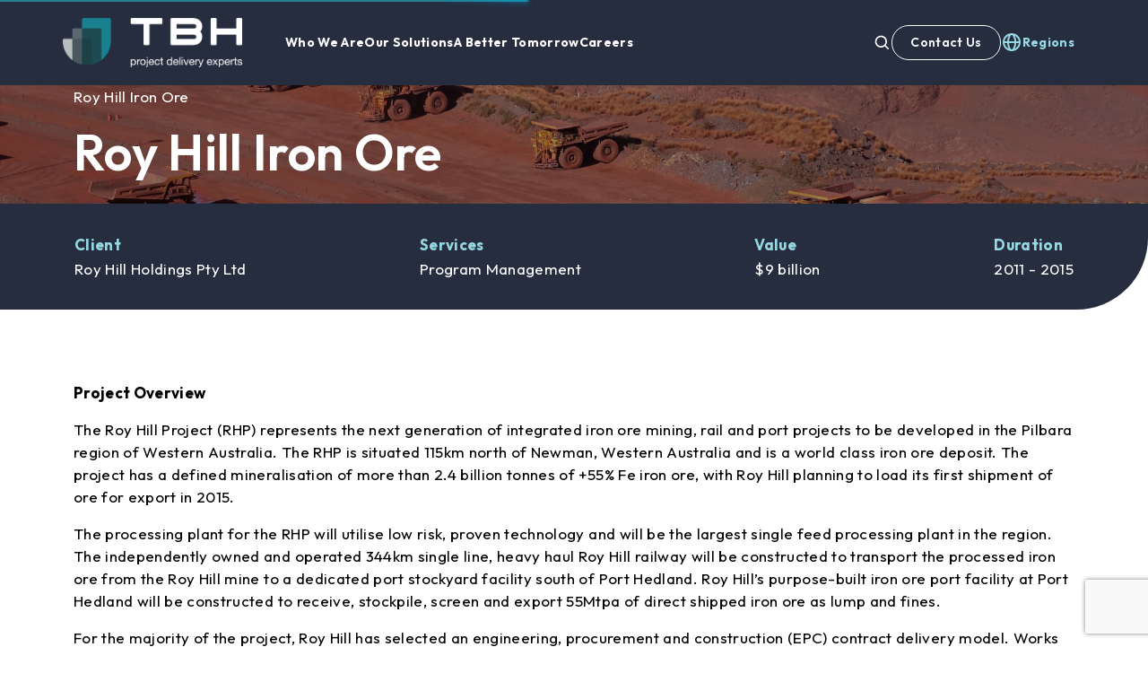

--- FILE ---
content_type: text/html; charset=UTF-8
request_url: https://tbhconsultancy.com/sg/experience/roy-hill-iron-ore/
body_size: 22910
content:
<!doctype html>
<!--[if (gt IE 9)|!(IE)]><!-->
<html lang="en-SG">
<!--<![endif]-->
<!--[if IE 9 ]>
<html class="no-js ie9" lang="en-SG">
<![endif]-->

<head>
  <meta charset="UTF-8">
  <meta http-equiv="x-ua-compatible" content="ie=edge">
  <meta name="viewport" content="width=device-width, initial-scale=1.0, minimum-scale=1.0">
  <meta name="google-site-verification" content="hiPHQbT7QDOP-EzqAmC8nh7pFYmEqOaC0vLVqkq6CiM" />
  <link rel="profile" href="https://gmpg.org/xfn/11">
  <link rel="preconnect" href="https://fonts.googleapis.com">
  <link rel="preconnect" href="https://fonts.gstatic.com" crossorigin>
  <script src="/cdn-cgi/scripts/7d0fa10a/cloudflare-static/rocket-loader.min.js" data-cf-settings="493e409a333a9f931de32331-|49"></script><link rel="preload" href="https://fonts.googleapis.com/css2?family=Outfit:wght@100..900&display=swap" as="style"
    onload="this.onload=null;this.rel='stylesheet'">
  <!-- RTP tag -->
  <script type="493e409a333a9f931de32331-text/javascript">
    (function(c, h, a, f, i, e) {
      c[a] = c[a] || function() {
        (c[a].q = c[a].q || []).push(arguments)
      };
      c[a].a = i;
      c[a].e = e;
      var g = h.createElement("script");
      g.async = true;
      g.type = "text/javascript";
      g.src = f + '?aid=' + i;
      var b = h.getElementsByTagName("script")[0];
      b.parentNode.insertBefore(g, b);
    })(window, document, "rtp", "//snrtp-cdn.marketo.com/rtp-api/v1/rtp.js", "traceybrunstromhammond");
    rtp('send', 'view');
    rtp('get', 'campaign', true);
  </script>
  <!-- End of RTP tag -->
  <!-- Start of LeadFeeder Code -->
  <script type="493e409a333a9f931de32331-text/javascript">
    (function() {
      window.ldfdr = window.ldfdr || {};
      (function(d, s, ss, fs) {
        fs = d.getElementsByTagName(s)[0];

        function ce(src) {
          var cs = d.createElement(s);
          cs.src = src;
          setTimeout(function() {
            fs.parentNode.insertBefore(cs, fs)
          }, 1);
        }
        ce(ss);
      })(document, 'script', 'https://sc.lfeeder.com/lftracker_v1_JMvZ8gk3eA582pOd.js');
    })();
  </script>
  <!-- End of LeadFeeder Code -->

  <!-- Google tag (gtag.js) -->
  <script async src="https://www.googletagmanager.com/gtag/js?id=G-GHG6YT16N5" type="493e409a333a9f931de32331-text/javascript"></script>
  <script type="493e409a333a9f931de32331-text/javascript">
    window.dataLayer = window.dataLayer || [];

    function gtag() {
      dataLayer.push(arguments);
    }
    gtag('js', new Date());
    gtag('config', 'G-GHG6YT16N5');
  </script>

  <!-- Google Tag Manager -->
  <script type="493e409a333a9f931de32331-text/javascript">
    (function(w, d, s, l, i) {
      w[l] = w[l] || [];
      w[l].push({
        'gtm.start': new Date().getTime(),
        event: 'gtm.js'
      });
      var f = d.getElementsByTagName(s)[0],
        j = d.createElement(s),
        dl = l != 'dataLayer' ? '&l=' + l : '';
      j.async = true;
      j.src =
        'https://www.googletagmanager.com/gtm.js?id=' + i + dl;
      f.parentNode.insertBefore(j, f);
    })(window, document, 'script', 'dataLayer', 'GTM-57NZ3PW');
  </script>
  <!-- End Google Tag Manager -->

  <link rel="apple-touch-icon" sizes="57x57" href="https://tbhconsultancy.com/favicon.png">
<link rel="apple-touch-icon" sizes="60x60" href="https://tbhconsultancy.com/favicon.png">
<link rel="apple-touch-icon" sizes="72x72" href="https://tbhconsultancy.com/favicon.png">
<link rel="apple-touch-icon" sizes="76x76" href="https://tbhconsultancy.com/favicon.png">
<link rel="apple-touch-icon" sizes="114x114" href="https://tbhconsultancy.com/favicon.png">
<link rel="apple-touch-icon" sizes="120x120" href="https://tbhconsultancy.com/favicon.png">
<link rel="apple-touch-icon" sizes="144x144" href="https://tbhconsultancy.com/favicon.png">
<link rel="apple-touch-icon" sizes="152x152" href="https://tbhconsultancy.com/favicon.png">
<link rel="apple-touch-icon" sizes="180x180" href="https://tbhconsultancy.com/favicon.png">
<link rel="shortcut icon" type="image/png" sizes="192x192" href="https://tbhconsultancy.com/favicon.png">
<link rel="shortcut icon" type="image/png" sizes="32x32" href="https://tbhconsultancy.com/favicon.png">
<link rel="shortcut icon" type="image/png" sizes="96x96" href="https://tbhconsultancy.com/favicon.png">
<link rel="shortcut icon" type="image/png" sizes="16x16" href="https://tbhconsultancy.com/favicon.png">
<link rel="manifest" href="https://tbhconsultancy.com/sg/wp-content/themes/tbh-2019/assets/images/favicon-v2/manifest.json">
<meta name="theme-color" content="#ffffff">
<meta name="msapplication-TileColor" content="#ffffff">
<meta name="msapplication-TileImage" content="https://tbhconsultancy.com/favicon.png">
                                  <link rel="alternate" hreflang="x-default" href="https://tbhconsultancy.com/experience/roy-hill-iron-ore/" />
        <link rel="alternate" hreflang="en-au" href="https://tbhconsultancy.com/experience/roy-hill-iron-ore/" />
                          <link rel="alternate" hreflang="en-sg" href="https://tbhconsultancy.com/sg/experience/roy-hill-iron-ore/" />
                          <link rel="alternate" hreflang="en-ae" href="https://tbhconsultancy.com/mena/experience/roy-hill-iron-ore/" />
            
  <meta name='robots' content='index, follow, max-image-preview:large, max-snippet:-1, max-video-preview:-1' />

	<!-- This site is optimized with the Yoast SEO Premium plugin v22.1 (Yoast SEO v26.8) - https://yoast.com/product/yoast-seo-premium-wordpress/ -->
	<title>Roy Hill Iron Ore | TBH Consultancy</title>
	<meta name="description" content="The Roy Hill Project is the next generation of iron ore mining, rail &amp; port projects in WA. TBH provided services in project controls, contracts &amp; change management." />
	<link rel="canonical" href="https://tbhconsultancy.com/sg/experience/roy-hill-iron-ore/" />
	<meta property="og:locale" content="en_US" />
	<meta property="og:type" content="article" />
	<meta property="og:title" content="Roy Hill Iron Ore" />
	<meta property="og:description" content="The Roy Hill Project is the next generation of iron ore mining, rail &amp; port projects in WA. TBH provided services in project controls, contracts &amp; change management." />
	<meta property="og:url" content="https://tbhconsultancy.com/sg/experience/roy-hill-iron-ore/" />
	<meta property="og:site_name" content="TBH Asia" />
	<meta property="article:modified_time" content="2025-11-07T01:56:53+00:00" />
	<meta property="og:image" content="https://tbhconsultancy.com/sg/wp-content/uploads/sites/2/2020/08/Roy-Hill-Iron-Ore.jpg" />
	<meta property="og:image:width" content="2048" />
	<meta property="og:image:height" content="1366" />
	<meta property="og:image:type" content="image/jpeg" />
	<meta name="twitter:card" content="summary_large_image" />
	<meta name="twitter:label1" content="Est. reading time" />
	<meta name="twitter:data1" content="3 minutes" />
	<script type="application/ld+json" class="yoast-schema-graph">{"@context":"https://schema.org","@graph":[{"@type":"WebPage","@id":"https://tbhconsultancy.com/sg/experience/roy-hill-iron-ore/","url":"https://tbhconsultancy.com/sg/experience/roy-hill-iron-ore/","name":"Roy Hill Iron Ore | TBH Consultancy","isPartOf":{"@id":"https://tbhconsultancy.com/sg/#website"},"primaryImageOfPage":{"@id":"https://tbhconsultancy.com/sg/experience/roy-hill-iron-ore/#primaryimage"},"image":{"@id":"https://tbhconsultancy.com/sg/experience/roy-hill-iron-ore/#primaryimage"},"thumbnailUrl":"https://tbhconsultancy.com/sg/wp-content/uploads/sites/2/2020/08/Roy-Hill-Iron-Ore.jpg","datePublished":"2019-08-05T06:25:47+00:00","dateModified":"2025-11-07T01:56:53+00:00","description":"The Roy Hill Project is the next generation of iron ore mining, rail & port projects in WA. TBH provided services in project controls, contracts & change management.","inLanguage":"en-SG","potentialAction":[{"@type":"ReadAction","target":["https://tbhconsultancy.com/sg/experience/roy-hill-iron-ore/"]}]},{"@type":"ImageObject","inLanguage":"en-SG","@id":"https://tbhconsultancy.com/sg/experience/roy-hill-iron-ore/#primaryimage","url":"https://tbhconsultancy.com/sg/wp-content/uploads/sites/2/2020/08/Roy-Hill-Iron-Ore.jpg","contentUrl":"https://tbhconsultancy.com/sg/wp-content/uploads/sites/2/2020/08/Roy-Hill-Iron-Ore.jpg","width":2048,"height":1366,"caption":"Roy Hill Iron Ore"},{"@type":"WebSite","@id":"https://tbhconsultancy.com/sg/#website","url":"https://tbhconsultancy.com/sg/","name":"TBH Singapore","description":"Independent project advisory. Undisputed project excellence.","potentialAction":[{"@type":"SearchAction","target":{"@type":"EntryPoint","urlTemplate":"https://tbhconsultancy.com/sg/?s={search_term_string}"},"query-input":{"@type":"PropertyValueSpecification","valueRequired":true,"valueName":"search_term_string"}}],"inLanguage":"en-SG"}]}</script>
	<!-- / Yoast SEO Premium plugin. -->


<link rel='dns-prefetch' href='//cdnjs.cloudflare.com' />
<link rel='dns-prefetch' href='//cdn.jsdelivr.net' />
<link rel="alternate" type="application/rss+xml" title="TBH Asia &raquo; Feed" href="https://tbhconsultancy.com/sg/feed/" />
<link rel="alternate" title="oEmbed (JSON)" type="application/json+oembed" href="https://tbhconsultancy.com/sg/wp-json/oembed/1.0/embed?url=https%3A%2F%2Ftbhconsultancy.com%2Fsg%2Fexperience%2Froy-hill-iron-ore%2F" />
<link rel="alternate" title="oEmbed (XML)" type="text/xml+oembed" href="https://tbhconsultancy.com/sg/wp-json/oembed/1.0/embed?url=https%3A%2F%2Ftbhconsultancy.com%2Fsg%2Fexperience%2Froy-hill-iron-ore%2F&#038;format=xml" />
<style id='wp-img-auto-sizes-contain-inline-css' type='text/css'>
img:is([sizes=auto i],[sizes^="auto," i]){contain-intrinsic-size:3000px 1500px}
/*# sourceURL=wp-img-auto-sizes-contain-inline-css */
</style>
<style id='wp-emoji-styles-inline-css' type='text/css'>

	img.wp-smiley, img.emoji {
		display: inline !important;
		border: none !important;
		box-shadow: none !important;
		height: 1em !important;
		width: 1em !important;
		margin: 0 0.07em !important;
		vertical-align: -0.1em !important;
		background: none !important;
		padding: 0 !important;
	}
/*# sourceURL=wp-emoji-styles-inline-css */
</style>
<style id='classic-theme-styles-inline-css' type='text/css'>
/*! This file is auto-generated */
.wp-block-button__link{color:#fff;background-color:#32373c;border-radius:9999px;box-shadow:none;text-decoration:none;padding:calc(.667em + 2px) calc(1.333em + 2px);font-size:1.125em}.wp-block-file__button{background:#32373c;color:#fff;text-decoration:none}
/*# sourceURL=/wp-includes/css/classic-themes.min.css */
</style>
<link rel='stylesheet' id='contact-form-7-css' href='https://tbhconsultancy.com/sg/wp-content/plugins/contact-form-7/includes/css/styles.css?ver=6.1.4' type='text/css' media='all' />
<link rel='stylesheet' id='cf7msm_styles-css' href='https://tbhconsultancy.com/sg/wp-content/plugins/contact-form-7-multi-step-module/resources/cf7msm.css?ver=4.5' type='text/css' media='all' />
<link rel='stylesheet' id='css-reveal-revealer-css' href='https://tbhconsultancy.com/sg/wp-content/themes/tbh-2019/assets/plugins/BlockRevealers/css/revealer.css?ver=2.0.67' type='text/css' media='all' />
<link rel='stylesheet' id='css-reveal-pater-css' href='https://tbhconsultancy.com/sg/wp-content/themes/tbh-2019/assets/plugins/BlockRevealers/css/pater.css?ver=2.0.67' type='text/css' media='all' />
<link rel='stylesheet' id='css-nprogress-css' href='https://tbhconsultancy.com/sg/wp-content/themes/tbh-2019/assets/plugins/nprogress/nprogress.css?ver=2.0.67' type='text/css' media='all' />
<link rel='stylesheet' id='css-slick-css' href='https://tbhconsultancy.com/sg/wp-content/themes/tbh-2019/assets/plugins/slick/slick.min.css?ver=2.0.67' type='text/css' media='all' />
<link rel='stylesheet' id='css-slick-theme-css' href='https://tbhconsultancy.com/sg/wp-content/themes/tbh-2019/assets/plugins/slick/slick-theme.min.css?ver=2.0.67' type='text/css' media='all' />
<link rel='stylesheet' id='bootstrap-framework-css' href='https://tbhconsultancy.com/sg/wp-content/themes/tbh-2019/dist/bootstrap.min.css?ver=2.0.67' type='text/css' media='all' />
<link rel='stylesheet' id='css-owl-carousel-css' href='https://cdnjs.cloudflare.com/ajax/libs/OwlCarousel2/2.3.4/assets/owl.carousel.min.css?ver=2.0.67' type='text/css' media='all' />
<link rel='stylesheet' id='css-owl-theme-css' href='https://cdnjs.cloudflare.com/ajax/libs/OwlCarousel2/2.3.4/assets/owl.theme.default.css?ver=2.0.67' type='text/css' media='all' />
<link rel='stylesheet' id='theme-style-css' href='https://tbhconsultancy.com/sg/wp-content/themes/tbh-2019/dist/main.min.css?ver=2.0.67' type='text/css' media='all' />
<link rel='stylesheet' id='theme-style-custom-css' href='https://tbhconsultancy.com/sg/wp-content/themes/tbh-2019/assets/css/custom.css?ver=1768369907' type='text/css' media='all' />
<link rel='stylesheet' id='wp-pagenavi-css' href='https://tbhconsultancy.com/sg/wp-content/plugins/wp-pagenavi/pagenavi-css.css?ver=2.70' type='text/css' media='all' />
<script type="493e409a333a9f931de32331-text/javascript" src="https://tbhconsultancy.com/sg/wp-includes/js/jquery/jquery.min.js?ver=3.7.1" id="jquery-core-js"></script>
<script type="493e409a333a9f931de32331-text/javascript" src="https://tbhconsultancy.com/sg/wp-includes/js/jquery/jquery-migrate.min.js?ver=3.4.1" id="jquery-migrate-js"></script>
<script type="493e409a333a9f931de32331-text/javascript" id="cf7_gated_content-js-extra">
/* <![CDATA[ */
var wpcf7gc = {"wpDebug":"","ajaxurl":"https://tbhconsultancy.com/sg/wp-admin/admin-ajax.php","cookieKey":"cf7_gated_content_"};
//# sourceURL=cf7_gated_content-js-extra
/* ]]> */
</script>
<script type="493e409a333a9f931de32331-text/javascript" src="https://tbhconsultancy.com/sg/wp-content/plugins/cf7-gated-content/js/cf7_gated_content.js?ver=1" id="cf7_gated_content-js"></script>
<link rel="https://api.w.org/" href="https://tbhconsultancy.com/sg/wp-json/" /><link rel="alternate" title="JSON" type="application/json" href="https://tbhconsultancy.com/sg/wp-json/wp/v2/cpt-project/1353" /><link rel="EditURI" type="application/rsd+xml" title="RSD" href="https://tbhconsultancy.com/sg/xmlrpc.php?rsd" />
<meta name="generator" content="WordPress 6.9" />
<link rel='shortlink' href='https://tbhconsultancy.com/sg/?p=1353' />
<style>
.single-post article.post .generic-content h2, .single-post article.post .generic-content h2 > span, .single-post article.post .generic-content h3, .single-post article.post .generic-content h3 > span, .single-post article.post .generic-content h4, .single-post article.post .generic-content h5 { color:var(--bs-black) !important; }
.single-post .author-details .rounded-circle { object-position:top; }
</style>
 <!-- HFCM by 99 Robots - Snippet # 2: Google Tag Manager (Property: Subsite - Singapore) -->
<!-- Global site tag (gtag.js) - Google Analytics -->
<script async src="https://www.googletagmanager.com/gtag/js?id=UA-55628518-2" type="493e409a333a9f931de32331-text/javascript"></script>
<script type="493e409a333a9f931de32331-text/javascript">
  window.dataLayer = window.dataLayer || [];
  function gtag(){dataLayer.push(arguments);}
  gtag('js', new Date());

  gtag('config', 'UA-55628518-2');
</script>
<!-- /end HFCM by 99 Robots -->
<script type="493e409a333a9f931de32331-text/javascript">var $ = jQuery.noConflict();</script><link rel="icon" href="https://tbhconsultancy.com/sg/wp-content/uploads/sites/2/2025/02/cropped-site-favicon-32x32.png" sizes="32x32" />
<link rel="icon" href="https://tbhconsultancy.com/sg/wp-content/uploads/sites/2/2025/02/cropped-site-favicon-192x192.png" sizes="192x192" />
<link rel="apple-touch-icon" href="https://tbhconsultancy.com/sg/wp-content/uploads/sites/2/2025/02/cropped-site-favicon-180x180.png" />
<meta name="msapplication-TileImage" content="https://tbhconsultancy.com/sg/wp-content/uploads/sites/2/2025/02/cropped-site-favicon-270x270.png" />
		<style type="text/css" id="wp-custom-css">
			#CybotCookiebotDialogPoweredbyCybot{
	display:none !important;
}
#CybotCookiebotDialogPoweredbyCybot, #CybotCookiebotDialogPoweredbyLink{
	width:100% !important
}
#CybotCookiebotDialog .CybotCookiebotDialogContentWrapper{
	align-items:center !important; 
}
#CybotCookiebotDialog *, #CybotCookiebotDialogBodyUnderlay *{
	font-size:13px !important;
}
@media screen and (min-width: 1280px){
	#CybotCookiebotDialog.CybotEdge .CybotCookiebotDialogBodyBottomWrapper {
		margin-top:0px !important;
	}
	#CybotCookiebotDialog.CybotEdge{
		padding:15px !important;
	}
	#CybotCookiebotDialog.CybotEdge #CybotCookiebotDialogFooter .CybotCookiebotDialogBodyButton{
		width: 180px !important;
    line-height: 16px !important;
	}
}
		</style>
		
  <script type="493e409a333a9f931de32331-text/javascript">
  (function() {
    var didInit = false;
    function initMunchkin() {
      if(didInit === false) {
        didInit = true;
        Munchkin.init('567-KGW-282');
      }
    }
    var s = document.createElement('script');
    s.type = 'text/javascript';
    s.async = true;
    s.src = '//munchkin.marketo.net/munchkin.js';
    s.onreadystatechange = function() {
      if (this.readyState == 'complete' || this.readyState == 'loaded') {
        initMunchkin();
      }
    };
    s.onload = initMunchkin;
    document.getElementsByTagName('head')[0].appendChild(s);
  })();
  </script>

        
      <link rel="stylesheet" href="https://cdn.jsdelivr.net/npm/@fancyapps/ui@6.1/dist/fancybox/fancybox.css" />
  <style id='global-styles-inline-css' type='text/css'>
:root{--wp--preset--aspect-ratio--square: 1;--wp--preset--aspect-ratio--4-3: 4/3;--wp--preset--aspect-ratio--3-4: 3/4;--wp--preset--aspect-ratio--3-2: 3/2;--wp--preset--aspect-ratio--2-3: 2/3;--wp--preset--aspect-ratio--16-9: 16/9;--wp--preset--aspect-ratio--9-16: 9/16;--wp--preset--color--black: #000000;--wp--preset--color--cyan-bluish-gray: #abb8c3;--wp--preset--color--white: #ffffff;--wp--preset--color--pale-pink: #f78da7;--wp--preset--color--vivid-red: #cf2e2e;--wp--preset--color--luminous-vivid-orange: #ff6900;--wp--preset--color--luminous-vivid-amber: #fcb900;--wp--preset--color--light-green-cyan: #7bdcb5;--wp--preset--color--vivid-green-cyan: #00d084;--wp--preset--color--pale-cyan-blue: #8ed1fc;--wp--preset--color--vivid-cyan-blue: #0693e3;--wp--preset--color--vivid-purple: #9b51e0;--wp--preset--gradient--vivid-cyan-blue-to-vivid-purple: linear-gradient(135deg,rgb(6,147,227) 0%,rgb(155,81,224) 100%);--wp--preset--gradient--light-green-cyan-to-vivid-green-cyan: linear-gradient(135deg,rgb(122,220,180) 0%,rgb(0,208,130) 100%);--wp--preset--gradient--luminous-vivid-amber-to-luminous-vivid-orange: linear-gradient(135deg,rgb(252,185,0) 0%,rgb(255,105,0) 100%);--wp--preset--gradient--luminous-vivid-orange-to-vivid-red: linear-gradient(135deg,rgb(255,105,0) 0%,rgb(207,46,46) 100%);--wp--preset--gradient--very-light-gray-to-cyan-bluish-gray: linear-gradient(135deg,rgb(238,238,238) 0%,rgb(169,184,195) 100%);--wp--preset--gradient--cool-to-warm-spectrum: linear-gradient(135deg,rgb(74,234,220) 0%,rgb(151,120,209) 20%,rgb(207,42,186) 40%,rgb(238,44,130) 60%,rgb(251,105,98) 80%,rgb(254,248,76) 100%);--wp--preset--gradient--blush-light-purple: linear-gradient(135deg,rgb(255,206,236) 0%,rgb(152,150,240) 100%);--wp--preset--gradient--blush-bordeaux: linear-gradient(135deg,rgb(254,205,165) 0%,rgb(254,45,45) 50%,rgb(107,0,62) 100%);--wp--preset--gradient--luminous-dusk: linear-gradient(135deg,rgb(255,203,112) 0%,rgb(199,81,192) 50%,rgb(65,88,208) 100%);--wp--preset--gradient--pale-ocean: linear-gradient(135deg,rgb(255,245,203) 0%,rgb(182,227,212) 50%,rgb(51,167,181) 100%);--wp--preset--gradient--electric-grass: linear-gradient(135deg,rgb(202,248,128) 0%,rgb(113,206,126) 100%);--wp--preset--gradient--midnight: linear-gradient(135deg,rgb(2,3,129) 0%,rgb(40,116,252) 100%);--wp--preset--font-size--small: 13px;--wp--preset--font-size--medium: 20px;--wp--preset--font-size--large: 36px;--wp--preset--font-size--x-large: 42px;--wp--preset--spacing--20: 0.44rem;--wp--preset--spacing--30: 0.67rem;--wp--preset--spacing--40: 1rem;--wp--preset--spacing--50: 1.5rem;--wp--preset--spacing--60: 2.25rem;--wp--preset--spacing--70: 3.38rem;--wp--preset--spacing--80: 5.06rem;--wp--preset--shadow--natural: 6px 6px 9px rgba(0, 0, 0, 0.2);--wp--preset--shadow--deep: 12px 12px 50px rgba(0, 0, 0, 0.4);--wp--preset--shadow--sharp: 6px 6px 0px rgba(0, 0, 0, 0.2);--wp--preset--shadow--outlined: 6px 6px 0px -3px rgb(255, 255, 255), 6px 6px rgb(0, 0, 0);--wp--preset--shadow--crisp: 6px 6px 0px rgb(0, 0, 0);}:where(.is-layout-flex){gap: 0.5em;}:where(.is-layout-grid){gap: 0.5em;}body .is-layout-flex{display: flex;}.is-layout-flex{flex-wrap: wrap;align-items: center;}.is-layout-flex > :is(*, div){margin: 0;}body .is-layout-grid{display: grid;}.is-layout-grid > :is(*, div){margin: 0;}:where(.wp-block-columns.is-layout-flex){gap: 2em;}:where(.wp-block-columns.is-layout-grid){gap: 2em;}:where(.wp-block-post-template.is-layout-flex){gap: 1.25em;}:where(.wp-block-post-template.is-layout-grid){gap: 1.25em;}.has-black-color{color: var(--wp--preset--color--black) !important;}.has-cyan-bluish-gray-color{color: var(--wp--preset--color--cyan-bluish-gray) !important;}.has-white-color{color: var(--wp--preset--color--white) !important;}.has-pale-pink-color{color: var(--wp--preset--color--pale-pink) !important;}.has-vivid-red-color{color: var(--wp--preset--color--vivid-red) !important;}.has-luminous-vivid-orange-color{color: var(--wp--preset--color--luminous-vivid-orange) !important;}.has-luminous-vivid-amber-color{color: var(--wp--preset--color--luminous-vivid-amber) !important;}.has-light-green-cyan-color{color: var(--wp--preset--color--light-green-cyan) !important;}.has-vivid-green-cyan-color{color: var(--wp--preset--color--vivid-green-cyan) !important;}.has-pale-cyan-blue-color{color: var(--wp--preset--color--pale-cyan-blue) !important;}.has-vivid-cyan-blue-color{color: var(--wp--preset--color--vivid-cyan-blue) !important;}.has-vivid-purple-color{color: var(--wp--preset--color--vivid-purple) !important;}.has-black-background-color{background-color: var(--wp--preset--color--black) !important;}.has-cyan-bluish-gray-background-color{background-color: var(--wp--preset--color--cyan-bluish-gray) !important;}.has-white-background-color{background-color: var(--wp--preset--color--white) !important;}.has-pale-pink-background-color{background-color: var(--wp--preset--color--pale-pink) !important;}.has-vivid-red-background-color{background-color: var(--wp--preset--color--vivid-red) !important;}.has-luminous-vivid-orange-background-color{background-color: var(--wp--preset--color--luminous-vivid-orange) !important;}.has-luminous-vivid-amber-background-color{background-color: var(--wp--preset--color--luminous-vivid-amber) !important;}.has-light-green-cyan-background-color{background-color: var(--wp--preset--color--light-green-cyan) !important;}.has-vivid-green-cyan-background-color{background-color: var(--wp--preset--color--vivid-green-cyan) !important;}.has-pale-cyan-blue-background-color{background-color: var(--wp--preset--color--pale-cyan-blue) !important;}.has-vivid-cyan-blue-background-color{background-color: var(--wp--preset--color--vivid-cyan-blue) !important;}.has-vivid-purple-background-color{background-color: var(--wp--preset--color--vivid-purple) !important;}.has-black-border-color{border-color: var(--wp--preset--color--black) !important;}.has-cyan-bluish-gray-border-color{border-color: var(--wp--preset--color--cyan-bluish-gray) !important;}.has-white-border-color{border-color: var(--wp--preset--color--white) !important;}.has-pale-pink-border-color{border-color: var(--wp--preset--color--pale-pink) !important;}.has-vivid-red-border-color{border-color: var(--wp--preset--color--vivid-red) !important;}.has-luminous-vivid-orange-border-color{border-color: var(--wp--preset--color--luminous-vivid-orange) !important;}.has-luminous-vivid-amber-border-color{border-color: var(--wp--preset--color--luminous-vivid-amber) !important;}.has-light-green-cyan-border-color{border-color: var(--wp--preset--color--light-green-cyan) !important;}.has-vivid-green-cyan-border-color{border-color: var(--wp--preset--color--vivid-green-cyan) !important;}.has-pale-cyan-blue-border-color{border-color: var(--wp--preset--color--pale-cyan-blue) !important;}.has-vivid-cyan-blue-border-color{border-color: var(--wp--preset--color--vivid-cyan-blue) !important;}.has-vivid-purple-border-color{border-color: var(--wp--preset--color--vivid-purple) !important;}.has-vivid-cyan-blue-to-vivid-purple-gradient-background{background: var(--wp--preset--gradient--vivid-cyan-blue-to-vivid-purple) !important;}.has-light-green-cyan-to-vivid-green-cyan-gradient-background{background: var(--wp--preset--gradient--light-green-cyan-to-vivid-green-cyan) !important;}.has-luminous-vivid-amber-to-luminous-vivid-orange-gradient-background{background: var(--wp--preset--gradient--luminous-vivid-amber-to-luminous-vivid-orange) !important;}.has-luminous-vivid-orange-to-vivid-red-gradient-background{background: var(--wp--preset--gradient--luminous-vivid-orange-to-vivid-red) !important;}.has-very-light-gray-to-cyan-bluish-gray-gradient-background{background: var(--wp--preset--gradient--very-light-gray-to-cyan-bluish-gray) !important;}.has-cool-to-warm-spectrum-gradient-background{background: var(--wp--preset--gradient--cool-to-warm-spectrum) !important;}.has-blush-light-purple-gradient-background{background: var(--wp--preset--gradient--blush-light-purple) !important;}.has-blush-bordeaux-gradient-background{background: var(--wp--preset--gradient--blush-bordeaux) !important;}.has-luminous-dusk-gradient-background{background: var(--wp--preset--gradient--luminous-dusk) !important;}.has-pale-ocean-gradient-background{background: var(--wp--preset--gradient--pale-ocean) !important;}.has-electric-grass-gradient-background{background: var(--wp--preset--gradient--electric-grass) !important;}.has-midnight-gradient-background{background: var(--wp--preset--gradient--midnight) !important;}.has-small-font-size{font-size: var(--wp--preset--font-size--small) !important;}.has-medium-font-size{font-size: var(--wp--preset--font-size--medium) !important;}.has-large-font-size{font-size: var(--wp--preset--font-size--large) !important;}.has-x-large-font-size{font-size: var(--wp--preset--font-size--x-large) !important;}
/*# sourceURL=global-styles-inline-css */
</style>
</head>

<body data-rsssl=1 class="wp-singular cpt-project-template-default single single-cpt-project postid-1353 wp-theme-tbh-2019">
  <!-- Google Tag Manager (noscript) -->
  <noscript><iframe src="https://www.googletagmanager.com/ns.html?id=GTM-57NZ3PW" height="0" width="0" style="display:none;visibility:hidden"></iframe></noscript>
  <!-- End Google Tag Manager (noscript) -->
  <div id="page">
    <header class="header px-0 d-flex align-items-center">
      <div class="container position-relative">
        <div class="row justify-content-lg-center align-items-center flex-wrap flex-md-no-wrap">
          <div class="col-lg-auto text-center d-none d-lg-flex" style="padding-left: 0; padding-right: 0;">
            
                                      <a class="navbar-brand m-0" href="https://tbhconsultancy.com/sg">
                              <img class="img-fluid logo-tagline" src="https://tbhconsultancy.com/sg/wp-content/themes/tbh-2019/assets/images/tbh-logo-2022.png" alt="Independent project advisory. Undisputed project excellence.">
                          </a>
                                  </div>

          <div class="col flex-grow-1 px-0 ps-lg-9">
            <nav class="navbar navbar-expand-lg navbar-light px-0 py-0" style="position:unset">
              <a class="navbar-brand d-lg-none m-0 d-flex" href="https://tbhconsultancy.com/sg">
                                  <img class="img-fluid logo-no-tagline" src="https://tbhconsultancy.com/sg/wp-content/themes/tbh-2019/assets/images/tbh-logo-2022.png" alt="Independent project advisory. Undisputed project excellence.">
                              </a>

              <button class="navbar-toggler custom-navbar-toggler collapsed px-0" type="button" data-target="#navbarNavDropdown" aria-controls="navbarNavDropdown" aria-expanded="false" aria-label="Toggle navigation">
                <span class="navbar-toggler-icon"></span>
                <span class="navbar-close"><svg xmlns="http://www.w3.org/2000/svg" width="24" height="24" viewBox="0 0 24 24" fill="none">
  <path d="M16.192 6.34424L11.949 10.5862L7.70697 6.34424L6.29297 7.75824L10.535 12.0002L6.29297 16.2422L7.70697 17.6562L11.949 13.4142L16.192 17.6562L17.606 16.2422L13.364 12.0002L17.606 7.75824L16.192 6.34424Z" fill="white"/>
</svg></span>
              </button>

              <div class="collapse navbar-collapse" id="navbarNavDropdown">
                

    <style>
        .mega-menu li:has(.has-active-link) span.title {
            color: var(--bs-teal-light);
        }
    </style>
    <ul id="header_mega_menu" class="mega-menu list-unstyled d-grid d-lg-flex gap-5 mb-0 mt-5 mt-lg-0">
                    <li>
                <a href="#" target="" class="top_menu has_child fw-bold d-flex d-lg-inline-block justify-content-between">
                    <span class="title">Who We Are</span>
                    <span class="d-lg-none"><svg xmlns="http://www.w3.org/2000/svg" width="24" height="24" viewBox="0 0 24 24" fill="none">
  <path d="M16.293 8.29297L12 12.586L7.70697 8.29297L6.29297 9.70697L12 15.414L17.707 9.70697L16.293 8.29297Z" fill="white"/>
</svg></span>
                </a>
                                    <div class="sub-menu d-grid overflow-hidden position-lg-absolute z-1 w-100 bg-lg-white grid-row-0 start-0 text-black" style="top:58px;z-index:99999;">
                        <div class="px-xl-7 py-xl-8">
                            <div class="d-flex column-gap-8 flex-wrap flex-lg-nowrap">
                                <div class="col-lg-3 d-none d-lg-block">
                                    <span class="h5">Who We Are</span>
                                    <p class="mb-0">A trusted global consultancy with over six decades of experience, we deliver clarity and confidence for our clients’ most complex projects.</p>
                                </div>
                                <div class="d-flex column-gap-5 border-1 mt-3 mt-lg-0 border-white border-lg-black" style="border-left-style:solid; width: 100%;">
                                    <div class="col-auto min-w-lg-320p">
                                        <ul class="list-unstyled d-grid d-lg-inline-block gap-3">
                                                                                            <li class="sub-menu-item">
                                                                                                            <a href="/sg/abouttbh" target="" class="sub-menu-link fs-lg-4 ps-3 ps-lg-6 fw-lg-semibold text-white text-lg-black">
                                                            Overview                                                        </a>
                                                                                                                                                                                                            </li>
                                                                                            <li class="sub-menu-item">
                                                                                                            <a href="/sg/abouttbh/ourpeople" target="" class="sub-menu-link fs-lg-4 ps-3 ps-lg-6 fw-lg-semibold text-white text-lg-black">
                                                            Our People                                                        </a>
                                                                                                                                                                                                            </li>
                                                                                            <li class="sub-menu-item">
                                                                                                            <a href="/sg/abouttbh/vision-strategy/" target="" class="sub-menu-link fs-lg-4 ps-3 ps-lg-6 fw-lg-semibold text-white text-lg-black">
                                                            Vision & Purpose                                                        </a>
                                                                                                                                                                                                            </li>
                                                                                            <li class="sub-menu-item">
                                                                                                            <a href="/sg/abouttbh/our-values/" target="" class="sub-menu-link fs-lg-4 ps-3 ps-lg-6 fw-lg-semibold text-white text-lg-black">
                                                            Our Values                                                        </a>
                                                                                                                                                                                                            </li>
                                                                                            <li class="sub-menu-item">
                                                                                                            <a href="/sg/join-us/dei/" target="" class="sub-menu-link fs-lg-4 ps-3 ps-lg-6 fw-lg-semibold text-white text-lg-black">
                                                            Diversity, Equity & Inclusivity                                                        </a>
                                                                                                                                                                                                            </li>
                                                                                            <li class="sub-menu-item">
                                                                                                            <a href="https://tbhconsultancy.com/sg/abouttbh/60thyear/" target="" class="sub-menu-link fs-lg-4 ps-3 ps-lg-6 fw-lg-semibold text-white text-lg-black">
                                                            Our Story                                                        </a>
                                                                                                                                                                                                            </li>
                                            
                                        </ul>
                                    </div>
                                    <div class="col sub-menu-col">
                                                                                                                                                                                                                                                                                                                                                                                                                                                                                                                                                                                                                                                                                                                                                                                                                                                                            </div>
                                </div>
                            </div>
                        </div>
                    </div>
                            </li>
                    <li>
                <a href="#" target="" class="top_menu has_child fw-bold d-flex d-lg-inline-block justify-content-between">
                    <span class="title">Our Solutions</span>
                    <span class="d-lg-none"><svg xmlns="http://www.w3.org/2000/svg" width="24" height="24" viewBox="0 0 24 24" fill="none">
  <path d="M16.293 8.29297L12 12.586L7.70697 8.29297L6.29297 9.70697L12 15.414L17.707 9.70697L16.293 8.29297Z" fill="white"/>
</svg></span>
                </a>
                                    <div class="sub-menu d-grid overflow-hidden position-lg-absolute z-1 w-100 bg-lg-white grid-row-0 start-0 text-black" style="top:58px;z-index:99999;">
                        <div class="px-xl-7 py-xl-8">
                            <div class="d-flex column-gap-8 flex-wrap flex-lg-nowrap">
                                <div class="col-lg-3 d-none d-lg-block">
                                    <span class="h5">Our Solutions</span>
                                    <p class="mb-0">From strategy to delivery, we provide end-to-end solutions across the project lifecycle—helping clients navigate complexity, manage risk, and achieve results that last.</p>
                                </div>
                                <div class="d-flex column-gap-5 border-1 mt-3 mt-lg-0 border-white border-lg-black" style="border-left-style:solid; width: 100%;">
                                    <div class="col-auto min-w-lg-320p">
                                        <ul class="list-unstyled d-grid d-lg-inline-block gap-3">
                                                                                            <li class="sub-menu-item">
                                                                                                                                                                <a href=" https://tbhconsultancy.com/sg/our-solutions/services" data-link="#nav-post-0" class="sub-menu-link fs-lg-4 ps-3 ps-lg-6 fw-lg-semibold w-100 d-flex justify-content-between align-items-center text-white text-lg-black">
                                                            <span> Services </span>
                                                        </a>
                                                                                                                                                        </li>
                                                                                            <li class="sub-menu-item">
                                                                                                                                                                                                                    <a href=" https://tbhconsultancy.com/sg/our-solutions/sectors" data-link="#nav-post-1" class="sub-menu-link fs-lg-4 ps-3 ps-lg-6 fw-lg-semibold w-100 d-flex justify-content-between align-items-center text-white text-lg-black">
                                                            <span> Industries </span>
                                                        </a>
                                                                                                    </li>
                                                                                            <li class="sub-menu-item">
                                                                                                            <a href="/sg/a-better-tomorrow/case-studies/" target="" class="sub-menu-link fs-lg-4 ps-3 ps-lg-6 fw-lg-semibold text-white text-lg-black">
                                                            Projects                                                        </a>
                                                                                                                                                                                                            </li>
                                            
                                        </ul>
                                    </div>
                                    <div class="col sub-menu-col">
                                                                                                                                    <div class="sub-menu-list d-none d-lg-grid overflow-hidden" data-id="nav-post-0">
                                                    <div class="bg-gray rounded-4 p-5">
                                                        <span class="h5 mb-p12">Services</span>
                                                            <ul class="list-unstyled" style="column-count: 2; column-gap: 1rem;">
                    <li>
                <a href="https://tbhconsultancy.com/sg/services/strategic-advisory-services/">
                    Strategic Advisory Services                </a>
            </li>
                    <li>
                <a href="https://tbhconsultancy.com/sg/services/programming-scheduling-advisory/">
                    Planning &amp; Scheduling                </a>
            </li>
                    <li>
                <a href="https://tbhconsultancy.com/sg/services/cost-management/">
                    Cost Management                </a>
            </li>
                    <li>
                <a href="https://tbhconsultancy.com/sg/services/project-control/">
                    Integrated Project Controls                </a>
            </li>
                    <li>
                <a href="https://tbhconsultancy.com/sg/services/project-management-advisory/">
                    Project Management                </a>
            </li>
                    <li>
                <a href="https://tbhconsultancy.com/sg/services/p3m/">
                    P3M                </a>
            </li>
                    <li>
                <a href="https://tbhconsultancy.com/sg/services/governance-portfolio-advisory/">
                    Governance &#038;  Portfolio Advisory                </a>
            </li>
                    <li>
                <a href="https://tbhconsultancy.com/sg/services/digital-engineering/">
                    Digital Engineering                </a>
            </li>
                    <li>
                <a href="https://tbhconsultancy.com/sg/services/claims-dispute-resolution/">
                    Claims and Dispute Resolution                </a>
            </li>
                    <li>
                <a href="https://tbhconsultancy.com/sg/services/risk-management-2/">
                    Risk Management                </a>
            </li>
            </ul>
                                                    </div>
                                                </div>
                                                                                                                                                                                                                                                                        <div class="sub-menu-list d-none d-lg-grid overflow-hidden" data-id="nav-post-1">
                                                    <div class="bg-gray rounded-4 p-5">
                                                        <span class="h5 mb-p12">Industries</span>
                                                            <ul class="list-unstyled" style="column-count: 2; column-gap: 1rem;">
                                <li>
                <a href="https://tbhconsultancy.com/sg/sectors/energy/">
                    Energy                 </a>
            </li>
                                <li>
                <a href="https://tbhconsultancy.com/sg/sectors/water/">
                    Water                </a>
            </li>
                                <li>
                <a href="https://tbhconsultancy.com/sg/sectors/built-environment/">
                    Built Environment                </a>
            </li>
                                <li>
                <a href="https://tbhconsultancy.com/sg/sectors/transport/">
                    Transport                </a>
            </li>
                                <li>
                <a href="/sg/sectors/technology-digital/">
                    Technology &amp; Digital                </a>
            </li>
                                <li>
                <a href="/sg/sectors/giga-projects/">
                    Giga Projects                </a>
            </li>
                                <li>
                <a href="/sg/sectors/energy-tbh/mining-resources/">
                    Mining &amp; Resources                </a>
            </li>
                                <li>
                <a href="/sg/sectors/defence/">
                    Defence                </a>
            </li>
            </ul>
                                                    </div>
                                                </div>
                                                                                                                                                                                                                                                        </div>
                                </div>
                            </div>
                        </div>
                    </div>
                            </li>
                    <li>
                <a href="#" target="" class="top_menu has_child fw-bold d-flex d-lg-inline-block justify-content-between">
                    <span class="title">A Better Tomorrow</span>
                    <span class="d-lg-none"><svg xmlns="http://www.w3.org/2000/svg" width="24" height="24" viewBox="0 0 24 24" fill="none">
  <path d="M16.293 8.29297L12 12.586L7.70697 8.29297L6.29297 9.70697L12 15.414L17.707 9.70697L16.293 8.29297Z" fill="white"/>
</svg></span>
                </a>
                                    <div class="sub-menu d-grid overflow-hidden position-lg-absolute z-1 w-100 bg-lg-white grid-row-0 start-0 text-black" style="top:58px;z-index:99999;">
                        <div class="px-xl-7 py-xl-8">
                            <div class="d-flex column-gap-8 flex-wrap flex-lg-nowrap">
                                <div class="col-lg-3 d-none d-lg-block">
                                    <span class="h5">A Better Tomorrow</span>
                                    <p class="mb-0">Explore expert commentary, in-depth reports, and industry perspectives that unpack emerging trends, challenges, and opportunities shaping the future of infrastructure and project delivery.</p>
                                </div>
                                <div class="d-flex column-gap-5 border-1 mt-3 mt-lg-0 border-white border-lg-black" style="border-left-style:solid; width: 100%;">
                                    <div class="col-auto min-w-lg-320p">
                                        <ul class="list-unstyled d-grid d-lg-inline-block gap-3">
                                                                                            <li class="sub-menu-item">
                                                                                                            <a href="/sg/insights/" target="" class="sub-menu-link fs-lg-4 ps-3 ps-lg-6 fw-lg-semibold text-white text-lg-black">
                                                            Insights                                                        </a>
                                                                                                                                                                                                            </li>
                                            
                                        </ul>
                                    </div>
                                    <div class="col sub-menu-col">
                                                                                                                                                                                                            </div>
                                </div>
                            </div>
                        </div>
                    </div>
                            </li>
                    <li>
                <a href="#" target="" class="top_menu has_child fw-bold d-flex d-lg-inline-block justify-content-between">
                    <span class="title">Careers</span>
                    <span class="d-lg-none"><svg xmlns="http://www.w3.org/2000/svg" width="24" height="24" viewBox="0 0 24 24" fill="none">
  <path d="M16.293 8.29297L12 12.586L7.70697 8.29297L6.29297 9.70697L12 15.414L17.707 9.70697L16.293 8.29297Z" fill="white"/>
</svg></span>
                </a>
                                    <div class="sub-menu d-grid overflow-hidden position-lg-absolute z-1 w-100 bg-lg-white grid-row-0 start-0 text-black" style="top:58px;z-index:99999;">
                        <div class="px-xl-7 py-xl-8">
                            <div class="d-flex column-gap-8 flex-wrap flex-lg-nowrap">
                                <div class="col-lg-3 d-none d-lg-block">
                                    <span class="h5">Careers</span>
                                    <p class="mb-0">Be part of a purpose-driven team solving real-world challenges. We offer meaningful work, career growth, and a culture built on collaboration, learning, and impact.</p>
                                </div>
                                <div class="d-flex column-gap-5 border-1 mt-3 mt-lg-0 border-white border-lg-black" style="border-left-style:solid; width: 100%;">
                                    <div class="col-auto min-w-lg-320p">
                                        <ul class="list-unstyled d-grid d-lg-inline-block gap-3">
                                                                                            <li class="sub-menu-item">
                                                                                                            <a href="/sg/careers" target="" class="sub-menu-link fs-lg-4 ps-3 ps-lg-6 fw-lg-semibold text-white text-lg-black">
                                                            Join The Team                                                        </a>
                                                                                                                                                                                                            </li>
                                                                                            <li class="sub-menu-item">
                                                                                                            <a href="/sg/join-us/grad-program/" target="" class="sub-menu-link fs-lg-4 ps-3 ps-lg-6 fw-lg-semibold text-white text-lg-black">
                                                            Graduates                                                        </a>
                                                                                                                                                                                                            </li>
                                            
                                        </ul>
                                    </div>
                                    <div class="col sub-menu-col">
                                                                                                                                                                                                                                                                                                                                            </div>
                                </div>
                            </div>
                        </div>
                    </div>
                            </li>
                <li class="d-lg-none">
            <a href="#" class="top_menu has_child fw-bold d-flex d-lg-inline-block justify-content-between">
                <span class="title">Regions</span>
                <span class="d-lg-none"><svg xmlns="http://www.w3.org/2000/svg" width="24" height="24" viewBox="0 0 24 24" fill="none">
  <path d="M16.293 8.29297L12 12.586L7.70697 8.29297L6.29297 9.70697L12 15.414L17.707 9.70697L16.293 8.29297Z" fill="white"/>
</svg></span>
            </a>
            <div class="sub-menu d-grid overflow-hidden position-lg-absolute z-1 w-100 bg-lg-white start-0 text-black grid-row-0">
                <div class="d-flex column-gap-5 border-1 mt-3 mt-lg-0 border-white" style="border-left-style:solid">
                    <ul id="menu-region-menu" class="list-unstyled d-grid d-lg-inline-block gap-3 "><li id="menu-item-4994" class="menu-item menu-item-type-custom menu-item-object-custom menu-item-home menu-item-4994 active"><a href="https://tbhconsultancy.com/"><span class="sub-menu-link fs-lg-4 ps-3 ps-lg-6 fw-lg-semibold text-white text-lg-black"  style="border-left-style: solid;">Australia</span></a></li>
<li id="menu-item-4995" class="menu-item menu-item-type-custom menu-item-object-custom menu-item-4995"><a href="https://tbhconsultancy.com/sg/"><span class="sub-menu-link fs-lg-4 ps-3 ps-lg-6 fw-lg-semibold text-white text-lg-black"  style="border-left-style: solid;">Asia</span></a></li>
<li id="menu-item-4997" class="menu-item menu-item-type-custom menu-item-object-custom menu-item-4997"><a href="https://tbhconsultancy.com/mena"><span class="sub-menu-link fs-lg-4 ps-3 ps-lg-6 fw-lg-semibold text-white text-lg-black"  style="border-left-style: solid;">Middle East</span></a></li>
</ul>                </div>
            </div>
        </li>
    </ul>
    <script type="493e409a333a9f931de32331-text/javascript">
        document.addEventListener('DOMContentLoaded', function() {
            (function() {
                let windowWidth = window.innerWidth;
                const menu = document.querySelector("#header_mega_menu");
                const sub_menu = document.querySelectorAll(".sub-menu");
                const links = document.querySelectorAll(".sub-menu-item > a");
                const sub_menu_cols = document.querySelectorAll(".sub-menu-list");

                window.addEventListener("resize", function() {
                    if (windowWidth !== window.innerWidth) {
                        windowWidth = window.innerWidth;
                    }
                });

                let linkTimeout;
                sub_menu_cols.forEach((col) => {

                    col.addEventListener("mouseover", (e) => {
                        if (windowWidth < 992) {
                            return;
                        }
                        if (!col.classList.contains('show')) {
                            return;
                        }
                        clearTimeout(linkTimeout);
                    });
                    col.addEventListener("mouseout", (event) => {
                        if (windowWidth < 992) {
                            return;
                        }
                        linkTimeout = setTimeout(function() {
                            col.classList.remove("show");
                        }, 500);
                    });
                });
                if (!menu) {
                    return;
                }

                if (links) {
                    links.forEach((link) => {

                        link.addEventListener("mouseover", (event) => {
                            if (windowWidth < 992) {
                                return;
                            }
                            let main_link = event.target;

                            if (main_link && !main_link.isEqualNode(link)) {
                                main_link = event.target.closest("a");
                            }

                            let id = main_link.getAttribute("data-link");
                            if (!id || id === "#" || !id.startsWith("#")) {
                                return;
                            }

                            if (linkTimeout) {
                                clearTimeout(linkTimeout);
                            }
                            id = id.replace("#", "");
                            const col = document.querySelector(".sub-menu-list.show");
                            if (col) {
                                col.classList.remove("show");
                            }
                            const child_div = document.querySelector(`div[data-id="${id}"]`);
                            child_div.classList.add("show");
                        });
                        link.addEventListener("mouseout", (event) => {
                            if (windowWidth < 992) {
                                return;
                            }
                            let main_link = event.target;

                            if (main_link && !main_link.isEqualNode(link)) {
                                main_link = event.target.closest("a");
                            }
                            let id = main_link.getAttribute("href");
                            if (!id || id === "#" || !id.startsWith("#")) {
                                return;
                            }
                            id = id.replace("#", "");
                            const child_div = document.querySelector(`div[data-id="${id}"]`);
                            linkTimeout = setTimeout(function() {
                                child_div.classList.remove("show");
                            }, 500);
                        });

                    });
                }


                menu.addEventListener("click", (event) => {

                    const top_menu = event.target.closest(".top_menu");
                    if (!top_menu) {
                        return;
                    }
                    const child = top_menu.parentElement.querySelector(".sub-menu");

                    if (!child) {
                        return;
                    }
                    child.classList.toggle("grid-row-0");
                });

                sub_menu.forEach((item) => {
                    item.addEventListener("mouseover", (event) => {
                        if (windowWidth < 992) {
                            return;
                        }
                        clearTimeout(timeOut);
                    });
                    item.addEventListener("mouseout", (event) => {
                        if (windowWidth < 992) {
                            return;
                        }
                        const child = event.target.closest(".sub-menu");
                        if (!child) {
                            return;
                        }
                        timeOut = setTimeout(function() {
                            child.classList.add("grid-row-0");
                        }, 500);
                    });
                });


                let timeOut;
                const menus = document.querySelectorAll(".top_menu");

                function handleMouseEnter(event) {
                    if (windowWidth < 992) {
                        return;
                    }
                    if (!event.target.classList.contains("has_child")) {
                        return;
                    }
                    const child = event.target.parentElement.querySelector(".sub-menu");

                    if (!child) {
                        return;
                    }
                    const menu = event.target.closest("#header_mega_menu");
                    if (menu) {
                        const showedPanel = menu.querySelector(".sub-menu:not(.grid-row-0)");
                        if (showedPanel && showedPanel !== child) {
                            showedPanel.classList.add("grid-row-0");
                        }
                    }
                    if (timeOut !== null) {
                        clearTimeout(timeOut);
                    }
                    child.classList.remove("grid-row-0");
                }

                function handleMouseLeave(event) {
                    if (windowWidth < 992) {
                        return;
                    }
                    if (!event.target.classList.contains("has_child")) {
                        return;
                    }
                    const child = event.target.parentElement.querySelector(".sub-menu");
                    if (!child) {
                        return;
                    }
                    timeOut = setTimeout(function() {
                        child.classList.add("grid-row-0");
                    }, 500);
                }

                for (const menu of menus) {
                    menu.addEventListener("mouseenter", handleMouseEnter);
                    menu.addEventListener("mouseleave", handleMouseLeave);
                }
            })();
        })
    </script>

              </div>
            </nav>
          </div>
          <div class="col-auto d-lg-flex gap-3 align-items-center collapse">
            <div class="search-form-wrapper">
  <form role="search" method="get" class="search-form d-flex justify-content-between" action="https://tbhconsultancy.com/sg/">
    <input type="search" class="search-field" placeholder="Search..." value="" name="s"/>
    <button type="submit" class="search-submit">
      <img src="https://tbhconsultancy.com/sg/wp-content/themes/tbh-2019/assets/images/search.svg" alt="search" class="img-fluid" width="25">
    </button>
  </form>
</div>

<a href="#" class="toggle-search" onclick="if (!window.__cfRLUnblockHandlers) return false; TBH.toggleSearch(this); return false;" data-cf-modified-493e409a333a9f931de32331-=""><img src="https://tbhconsultancy.com/sg/wp-content/themes/tbh-2019/assets/images/search.svg" alt="search" class="img-fluid" width="20"></a>
            <a href="https://tbhconsultancy.com/sg/contact" class="btn btn-outline-light btn-sm fs-7 rounded-5">Contact Us</a>
            <a href="#" class="text-teal fw-bold d-flex flex-wrap gap-2 align-items-center text-teal-light" id="region-link">
              <span class="pe-none"><svg xmlns="http://www.w3.org/2000/svg" width="24" height="24" viewBox="0 0 24 24" fill="none">
  <path d="M12 2C6.486 2 2 6.486 2 12C2 17.514 6.486 22 12 22C17.514 22 22 17.514 22 12C22 6.486 17.514 2 12 2ZM19.931 11H17.167C17.0436 8.81124 16.4313 6.67797 15.375 4.757C16.5992 5.32905 17.6589 6.2014 18.4554 7.29291C19.252 8.38442 19.7596 9.65965 19.931 11ZM12.53 4.027C13.565 5.391 14.957 7.807 15.157 11H9.03C9.169 8.404 10.024 5.972 11.481 4.026C11.653 4.016 11.825 4 12 4C12.179 4 12.354 4.016 12.53 4.027ZM8.688 4.727C7.704 6.618 7.136 8.762 7.03 11H4.069C4.24177 9.64784 4.75663 8.3621 5.56489 7.26442C6.37315 6.16673 7.44808 5.29339 8.688 4.727ZM4.069 13H7.043C7.179 15.379 7.708 17.478 8.599 19.23C7.38119 18.6559 6.32773 17.7842 5.53596 16.6953C4.74419 15.6064 4.23966 14.3355 4.069 13ZM11.45 19.973C10.049 18.275 9.222 15.896 9.041 13H15.154C14.946 15.773 14.037 18.196 12.551 19.972C12.369 19.984 12.187 20 12 20C11.814 20 11.633 19.984 11.45 19.973ZM15.461 19.201C16.416 17.407 16.999 15.3 17.152 13H19.93C19.7612 14.3243 19.264 15.5853 18.4834 16.6684C17.7029 17.7514 16.6639 18.622 15.461 19.201Z" fill="#96D7E1"/>
</svg></span><span class="pe-none"> Regions</span>
            </a>
          </div>
        </div>
        <dialog id="region_dialog" class="p-8 border-0 z-1 me-0 position-absolute" style="top:60px;">
          <p class="h5 mb-6">Select Your Location</p>
          <div class="position-relative border-start-primary border-1" style="border-left-style: solid;">
            <ul id="menu-region-menu-1" class="list-unstyled d-flex flex-wrap gap-2 flex-column mb-0 line-menu"><li class="menu-item menu-item-type-custom menu-item-object-custom menu-item-home menu-item-4994"><a href="https://tbhconsultancy.com/"><span class=" position-relative ps-6 d-block h4 mb-0" >Australia</span></a></li>
<li class="menu-item menu-item-type-custom menu-item-object-custom menu-item-4995 active"><a href="https://tbhconsultancy.com/sg/"><span class=" position-relative ps-6 d-block h4 mb-0" >Asia</span></a></li>
<li class="menu-item menu-item-type-custom menu-item-object-custom menu-item-4997"><a href="https://tbhconsultancy.com/mena"><span class=" position-relative ps-6 d-block h4 mb-0" >Middle East</span></a></li>
</ul>          </div>
        </dialog>
      </div>
    </header>
    <script type="493e409a333a9f931de32331-text/javascript">
      const region = document.querySelector('#region-link');
      const dialog = document.querySelector('#region_dialog');
      let dialogTimeout = null;
      region?.addEventListener('mouseover', function(e) {
        console.log('here');
        dialog.setAttribute('open', '');
      });
      region?.addEventListener('mouseout', function(e) {
        dialogTimeout = setTimeout(() => {
          console.log('Closing dialog after 300ms');
          dialog.close();
        }, 500);
      });
      dialog.addEventListener('mouseover', function(e) {
        e.preventDefault();
        if (dialogTimeout) {
          clearTimeout(dialogTimeout);
          dialogTimeout = null;
        }
      });

      dialog.addEventListener('mouseout', function(e) {
        e.preventDefault();
        dialogTimeout = setTimeout(() => {
          dialog.close();
        }, 500);
      });
    </script>
    <main id="content">
      <h1 class="visually-hidden">Roy Hill Iron Ore</h1>

  

    <section class="main-hero  has-background   ">
        <div class="section-hero-slider">
            <div class="slider carousel">
                                    <div class="slide carousel-item active">
                        <div class="d-grid grid-container align-items-center   ">
                                                                                                                                                    <img src="https://tbhconsultancy.com/sg/wp-content/uploads/sites/2/2020/08/Roy-Hill-Iron-Ore.jpg" class="w-100 banner-image object-fit-cover h-100" alt="Roy Hill Iron Ore" fetchpriority="high" />
                                                        <div class="overlay-img w-100 h-100" style="background: linear-gradient(0deg, rgba(0, 0, 0, 0.40) 0%, rgba(0, 0, 0, 0.40) 100%);"></div>

                            <div class="container">
                                <div class="inner-content text-white pt-18 pb-8r pt-md-0 pb-md-0">
                                    <p id="breadcrumbs"><span><span class="breadcrumb_last" aria-current="page">Roy Hill Iron Ore</span></span></p>                                    <div class="">
                                                                                                                            <h2 class="h1 text-white">Roy Hill Iron Ore</h2>
                                        
                                                                                                                    </div>
                                </div>
                            </div>
                        </div>
                    </div>
                            </div>

            <script type="493e409a333a9f931de32331-text/javascript">
                window.addEventListener('DOMContentLoaded', function() {
                    jQuery(document).ready(function($) {
                        var slider = $('.section-hero-slider .slider');
                        slider.slick({
                            slidesToShow: 1,
                            slidesToScroll: 1,
                            dots: true,
                            arrows: false,
                            fade: true,
                            autoplay: true,
                            autoplaySpeed: 5000,
                            responsive: [{
                                breakpoint: 576,
                                settings: {
                                    arrows: false,
                                    autoplay: true
                                }
                            }]
                        });

                        slider.on('beforeChange', function(event, slick, currentSlide, nextSlide) {
                            slider.find('[data-slick-index="' + nextSlide + '"]').addClass('animating');

                            setTimeout(function() {
                                slider.find('[data-slick-index="' + currentSlide + '"]').removeClass('animating');
                            }, 1000);
                        });
                    });
                });
            </script>
        </div>
                              <div class="overview bg-primary py-6">
              <div class="ud-heading blue-sea mb-4 mb-lg-5">
                <h2>Project Overview</h2>
              </div>
              <div class="container">
                <div class="table-responsive">
                  <table class="table table-sm">
                    <tbody>
                                              <tr>
                          <th class="text-teal-light" scope="row">Client</th>
                          <td class="text-white">Roy Hill Holdings Pty Ltd</td>
                        </tr>
                                              <tr>
                          <th class="text-teal-light" scope="row">Services</th>
                          <td class="text-white">Program Management</td>
                        </tr>
                                              <tr>
                          <th class="text-teal-light" scope="row">Value</th>
                          <td class="text-white">$9 billion </td>
                        </tr>
                                              <tr>
                          <th class="text-teal-light" scope="row">Duration</th>
                          <td class="text-white">2011 - 2015</td>
                        </tr>
                                          </tbody>
                  </table>
                </div>
              </div>
            </div>
                      </section>

<section class="my-9 my-md-12 my-xl-15">
  <div class="container">
    <div class="row">
      <div class="col-lg-12 mb-5 mb-lg-0 generic-content generic-content-lg">
        <div class="AG-read-more">
          <p><strong>Project Overview</strong></p>
<p><span data-contrast="none">The Roy Hill Project (RHP) represents the next generation of integrated iron ore mining, rail and port projects to be</span><span data-contrast="none"> </span><span data-contrast="none">developed in the Pilbara region of Western Australia. The RHP is situated 115km north of Newman, Western Australia</span><span data-contrast="none"> </span><span data-contrast="none">and is a world class iron ore deposit. The project has a defined mineralisation of more than 2.4 billion tonnes of +55%</span><span data-contrast="none"> </span><span data-contrast="none">Fe iron ore, with Roy Hill planning to load its first shipment of ore for export in 2015.</span><span data-ccp-props="{}"> </span></p>
<p><span data-contrast="none">The processing plant for the RHP will utilise low risk, proven technology and will be the largest single feed processing</span><span data-contrast="none"> </span><span data-contrast="none">plant in the region. The independently owned and operated 344km single line, heavy haul Roy Hill railway will be</span><span data-contrast="none"> </span><span data-contrast="none">constructed to transport the processed iron ore from the Roy Hill mine to a dedicated port stockyard facility south of</span><span data-contrast="none"> </span><span data-contrast="none">Port Hedland. Roy Hill’s </span><span data-contrast="none">purpose-built</span><span data-contrast="none"> iron ore port facility at Port Hedland will be constructed to receive, stockpile,</span><span data-contrast="none"> </span><span data-contrast="none">screen and export 55Mtpa of direct shipped iron ore as lump and fines.</span><span data-ccp-props="{}"> </span></p>
<p><span data-contrast="none">For the majority of the project, Roy Hill has selected an engineering, procurement and</span><span data-contrast="none"> </span><span data-contrast="none">construction (EPC) contract</span><span data-contrast="none"> </span><span data-contrast="none">delivery model. Works are phased to match funding.</span><span data-ccp-props="{}"> </span></p>
<p><span data-contrast="none">The major EPC contract package comprises:</span><span data-ccp-props="{}"> </span></p>
<ul>
<li><span data-contrast="none"> Mine Plant: Consisting of the mine process plant, mine materials handling including stockyard, reclamation and train</span><span data-contrast="none"> loading</span></li>
<li><span data-contrast="none"> Rail: Consisting of rail and rail sidings, marshalling yards, maintenance facilities and amenities</span></li>
<li><span data-contrast="none"> Port: Consisting of both port landside, marine and includes rail formation works</span></li>
</ul>
<p><span data-contrast="none">Supporting the EPC contract package is a range of long-lead principal supplied items and associated infrastructure</span><span data-contrast="none"> </span><span data-contrast="none">work packages.</span><span data-ccp-props="{}"> </span></p>
<p><span data-contrast="none">Roy Hill’s project delivery is supported by a project management consultant (PMC) approach. First fulfilled by Worley</span><span data-contrast="none"> </span><span data-contrast="none">Parsons through the early design and contract formation phases, then by Parsons Brinckerhoff</span><span data-ccp-props="{}"> </span></p>
<p><span data-ccp-props="{}"> </span></p>
<p><strong>TBH’s Role</strong></p>
<p><span data-contrast="none">TBH was contracted to:</span><span data-ccp-props="{}"> </span></p>
<ul>
<li><span data-contrast="none"> Review project delivery governance and work with the PMC to refine, develop and implement governance by</span><span data-contrast="none">way of management and control plans and procedures to ensure project control and management</span></li>
<li><span data-contrast="none"> Prepare the integrated Roy Hill and PMC organisations for EPC readiness, aligning processes and procedures to the</span><span data-contrast="none"> EPC contract and its conditions to ensure contract compliance</span></li>
</ul>
<p><span data-contrast="none">Areas of focus may be grouped as contracts management, project controls, change management and integration</span><span data-contrast="none"> </span><span data-contrast="none">management. TBH ran over 18 workshops and conducted many interviews to ensure a high level of collaboration and</span><span data-contrast="none"> </span><span data-contrast="none">engagement. This included:</span><span data-ccp-props="{}"> </span></p>
<ul>
<li><span data-contrast="none"> Steering committee meetings, formal presentations, facilitated squad checks and training sessions. Deliverables were</span><span data-contrast="none"> authority and delegation matrices, RACI charts, revised management and control plans, procedures, templates, </span><span data-contrast="none">tracking forms and detailed workflows</span><span data-ccp-props="{}"> </span></li>
</ul>
<p><span data-ccp-props="{}"> To find out more about TBH’s Integrated Project Controls experience, please visit the <a href="https://tbhconsultancy.com/services/project-control/">Integrated Project Controls</a> page.</span></p>
<span class="cp-load-after-post"></span>        </div>
      </div>
    </div>
  </div>

  <script type="493e409a333a9f931de32331-text/javascript">
    jQuery(document).ready(function($) {
      $('.read-more').readmore({
        speed: 500,
        moreLink: '<a href="#" class="font-weight-bold blue-sea">Read More Details</a>',
        lessLink: '<a href="#" class="font-weight-bold blue-sea">Less</a>'
      });
    });
  </script>
</section>

  <style>
    .team-carousel.owl-carousel .owl-item img.top-left {
        object-position: top center;
    }
</style>

<section class="container ">
    <div class="row justify-content-between align-items-end pb-p44">
        <div class="col-12 col-lg-7">
            <h2 class="mb-0">Talk to Our Team</h2>
                    </div>
        <div class="col-12 col-lg-auto">
                    </div>
    </div>
    <div class="team-carousel owl-carousel">
                <article id="post-1841" class="d-grid overflow-hidden">
        <div>
            <a href="https://tbhconsultancy.com/sg/ourpeople/trevor-lam/" class="text-decoration-none">
                <img src="https://tbhconsultancy.com/sg/wp-content/uploads/sites/2/2025/11/Trevor-Lam_250x260px.jpg" class="mw-200p w-200p h-200p object-fit-cover object-postion-center rounded-5 top-center" alt="trevor-lam" />
            </a>
        </div>
        <div class="ps-0 p-5 d-grid">
            <div>
                <h4 class="post-title mb-0">
                    <a href="https://tbhconsultancy.com/sg/ourpeople/trevor-lam/" class="text-decoration-none">
                        Trevor Lam                    </a>
                </h4>
                                                    <p class="fs-18p mb-0">Director</p>
                                                  <p class="fs-18p">Asia</p>
                                                  <div class="social mt-5 d-flex gap-3">
                                            <a href="https://www.linkedin.com/in/trevor-lam-53398325" class="fill-primary" target="_blank">
                            <svg xmlns="http://www.w3.org/2000/svg" width="24" height="24" viewBox="0 0 24 24" fill="none">
  <path fill-rule="evenodd" clip-rule="evenodd" d="M4.5 3.24268C3.67157 3.24268 3 3.91425 3 4.74268V19.7427C3 20.5711 3.67157 21.2427 4.5 21.2427H19.5C20.3284 21.2427 21 20.5711 21 19.7427V4.74268C21 3.91425 20.3284 3.24268 19.5 3.24268H4.5ZM8.52076 7.2454C8.52639 8.20165 7.81061 8.79087 6.96123 8.78665C6.16107 8.78243 5.46357 8.1454 5.46779 7.24681C5.47201 6.40165 6.13998 5.72243 7.00764 5.74212C7.88795 5.76181 8.52639 6.40728 8.52076 7.2454ZM12.2797 10.0044H9.75971H9.7583V18.5643H12.4217V18.3646C12.4217 17.9847 12.4214 17.6047 12.4211 17.2246C12.4203 16.2108 12.4194 15.1959 12.4246 14.1824C12.426 13.9363 12.4372 13.6804 12.5005 13.4455C12.7381 12.568 13.5271 12.0013 14.4074 12.1406C14.9727 12.2291 15.3467 12.5568 15.5042 13.0898C15.6013 13.423 15.6449 13.7816 15.6491 14.129C15.6605 15.1766 15.6589 16.2242 15.6573 17.2719C15.6567 17.6417 15.6561 18.0117 15.6561 18.3815V18.5629H18.328V18.3576C18.328 17.9056 18.3278 17.4537 18.3275 17.0018C18.327 15.8723 18.3264 14.7428 18.3294 13.6129C18.3308 13.1024 18.276 12.599 18.1508 12.1054C17.9638 11.3713 17.5771 10.7638 16.9485 10.3251C16.5027 10.0129 16.0133 9.81178 15.4663 9.78928C15.404 9.78669 15.3412 9.7833 15.2781 9.77989C14.9984 9.76477 14.7141 9.74941 14.4467 9.80334C13.6817 9.95662 13.0096 10.3068 12.5019 10.9241C12.4429 10.9949 12.3852 11.0668 12.2991 11.1741L12.2797 11.1984V10.0044ZM5.68164 18.5671H8.33242V10.01H5.68164V18.5671Z" />
</svg>                        </a>
                                                                <a href="tel:+65 6816 2538" class="fill-primary" target="_blank">
                            <svg xmlns="http://www.w3.org/2000/svg" width="24" height="24" viewBox="0 0 24 24" fill="none">
  <path d="M17.7071 12.293C17.6143 12.2 17.5041 12.1263 17.3828 12.076C17.2615 12.0257 17.1314 11.9998 17.0001 11.9998C16.8688 11.9998 16.7387 12.0257 16.6174 12.076C16.4961 12.1263 16.3859 12.2 16.2931 12.293L14.6991 13.887C13.9601 13.667 12.5811 13.167 11.7071 12.293C10.8331 11.419 10.3331 10.04 10.1131 9.30096L11.7071 7.70696C11.8 7.61417 11.8738 7.50397 11.9241 7.38265C11.9744 7.26134 12.0003 7.13129 12.0003 6.99996C12.0003 6.86862 11.9744 6.73858 11.9241 6.61726C11.8738 6.49595 11.8 6.38575 11.7071 6.29296L7.70709 2.29296C7.6143 2.20001 7.5041 2.12627 7.38278 2.07596C7.26147 2.02565 7.13142 1.99976 7.00009 1.99976C6.86876 1.99976 6.73871 2.02565 6.6174 2.07596C6.49608 2.12627 6.38588 2.20001 6.29309 2.29296L3.58109 5.00496C3.20109 5.38496 2.98709 5.90696 2.99509 6.43996C3.01809 7.86396 3.39509 12.81 7.29309 16.708C11.1911 20.606 16.1371 20.982 17.5621 21.006H17.5901C18.1181 21.006 18.6171 20.798 18.9951 20.42L21.7071 17.708C21.8 17.6152 21.8738 17.505 21.9241 17.3837C21.9744 17.2623 22.0003 17.1323 22.0003 17.001C22.0003 16.8696 21.9744 16.7396 21.9241 16.6183C21.8738 16.4969 21.8 16.3867 21.7071 16.294L17.7071 12.293ZM17.5801 19.005C16.3321 18.984 12.0621 18.649 8.70709 15.293C5.34109 11.927 5.01509 7.64196 4.99509 6.41896L7.00009 4.41396L9.58609 6.99996L8.29309 8.29296C8.17555 8.41041 8.08913 8.55529 8.04164 8.71453C7.99415 8.87376 7.98709 9.04231 8.02109 9.20496C8.04509 9.31996 8.63209 12.047 10.2921 13.707C11.9521 15.367 14.6791 15.954 14.7941 15.978C14.9566 16.0129 15.1254 16.0064 15.2847 15.9591C15.4441 15.9117 15.589 15.825 15.7061 15.707L17.0001 14.414L19.5861 17L17.5801 19.005Z" />
</svg>                        </a>
                                    </div>
            </div>
        </div>
    </article>
        <article id="post-1099" class="d-grid overflow-hidden">
        <div>
            <a href="https://tbhconsultancy.com/sg/ourpeople/meiske-sompie/" class="text-decoration-none">
                <img src="https://tbhconsultancy.com/sg/wp-content/uploads/sites/2/2025/11/Meiske-Sompie.jpg" class="mw-200p w-200p h-200p object-fit-cover object-postion-center rounded-5 top-left" alt="meiske-sompie" />
            </a>
        </div>
        <div class="ps-0 p-5 d-grid">
            <div>
                <h4 class="post-title mb-0">
                    <a href="https://tbhconsultancy.com/sg/ourpeople/meiske-sompie/" class="text-decoration-none">
                        Meiske Sompie                    </a>
                </h4>
                                                    <p class="fs-18p mb-0">Director</p>
                                                  <p class="fs-18p">Asia</p>
                                                  <div class="social mt-5 d-flex gap-3">
                                            <a href="https://au.linkedin.com/in/meiske-sompie-10357313" class="fill-primary" target="_blank">
                            <svg xmlns="http://www.w3.org/2000/svg" width="24" height="24" viewBox="0 0 24 24" fill="none">
  <path fill-rule="evenodd" clip-rule="evenodd" d="M4.5 3.24268C3.67157 3.24268 3 3.91425 3 4.74268V19.7427C3 20.5711 3.67157 21.2427 4.5 21.2427H19.5C20.3284 21.2427 21 20.5711 21 19.7427V4.74268C21 3.91425 20.3284 3.24268 19.5 3.24268H4.5ZM8.52076 7.2454C8.52639 8.20165 7.81061 8.79087 6.96123 8.78665C6.16107 8.78243 5.46357 8.1454 5.46779 7.24681C5.47201 6.40165 6.13998 5.72243 7.00764 5.74212C7.88795 5.76181 8.52639 6.40728 8.52076 7.2454ZM12.2797 10.0044H9.75971H9.7583V18.5643H12.4217V18.3646C12.4217 17.9847 12.4214 17.6047 12.4211 17.2246C12.4203 16.2108 12.4194 15.1959 12.4246 14.1824C12.426 13.9363 12.4372 13.6804 12.5005 13.4455C12.7381 12.568 13.5271 12.0013 14.4074 12.1406C14.9727 12.2291 15.3467 12.5568 15.5042 13.0898C15.6013 13.423 15.6449 13.7816 15.6491 14.129C15.6605 15.1766 15.6589 16.2242 15.6573 17.2719C15.6567 17.6417 15.6561 18.0117 15.6561 18.3815V18.5629H18.328V18.3576C18.328 17.9056 18.3278 17.4537 18.3275 17.0018C18.327 15.8723 18.3264 14.7428 18.3294 13.6129C18.3308 13.1024 18.276 12.599 18.1508 12.1054C17.9638 11.3713 17.5771 10.7638 16.9485 10.3251C16.5027 10.0129 16.0133 9.81178 15.4663 9.78928C15.404 9.78669 15.3412 9.7833 15.2781 9.77989C14.9984 9.76477 14.7141 9.74941 14.4467 9.80334C13.6817 9.95662 13.0096 10.3068 12.5019 10.9241C12.4429 10.9949 12.3852 11.0668 12.2991 11.1741L12.2797 11.1984V10.0044ZM5.68164 18.5671H8.33242V10.01H5.68164V18.5671Z" />
</svg>                        </a>
                                                                <a href="tel:+65 6816 2538" class="fill-primary" target="_blank">
                            <svg xmlns="http://www.w3.org/2000/svg" width="24" height="24" viewBox="0 0 24 24" fill="none">
  <path d="M17.7071 12.293C17.6143 12.2 17.5041 12.1263 17.3828 12.076C17.2615 12.0257 17.1314 11.9998 17.0001 11.9998C16.8688 11.9998 16.7387 12.0257 16.6174 12.076C16.4961 12.1263 16.3859 12.2 16.2931 12.293L14.6991 13.887C13.9601 13.667 12.5811 13.167 11.7071 12.293C10.8331 11.419 10.3331 10.04 10.1131 9.30096L11.7071 7.70696C11.8 7.61417 11.8738 7.50397 11.9241 7.38265C11.9744 7.26134 12.0003 7.13129 12.0003 6.99996C12.0003 6.86862 11.9744 6.73858 11.9241 6.61726C11.8738 6.49595 11.8 6.38575 11.7071 6.29296L7.70709 2.29296C7.6143 2.20001 7.5041 2.12627 7.38278 2.07596C7.26147 2.02565 7.13142 1.99976 7.00009 1.99976C6.86876 1.99976 6.73871 2.02565 6.6174 2.07596C6.49608 2.12627 6.38588 2.20001 6.29309 2.29296L3.58109 5.00496C3.20109 5.38496 2.98709 5.90696 2.99509 6.43996C3.01809 7.86396 3.39509 12.81 7.29309 16.708C11.1911 20.606 16.1371 20.982 17.5621 21.006H17.5901C18.1181 21.006 18.6171 20.798 18.9951 20.42L21.7071 17.708C21.8 17.6152 21.8738 17.505 21.9241 17.3837C21.9744 17.2623 22.0003 17.1323 22.0003 17.001C22.0003 16.8696 21.9744 16.7396 21.9241 16.6183C21.8738 16.4969 21.8 16.3867 21.7071 16.294L17.7071 12.293ZM17.5801 19.005C16.3321 18.984 12.0621 18.649 8.70709 15.293C5.34109 11.927 5.01509 7.64196 4.99509 6.41896L7.00009 4.41396L9.58609 6.99996L8.29309 8.29296C8.17555 8.41041 8.08913 8.55529 8.04164 8.71453C7.99415 8.87376 7.98709 9.04231 8.02109 9.20496C8.04509 9.31996 8.63209 12.047 10.2921 13.707C11.9521 15.367 14.6791 15.954 14.7941 15.978C14.9566 16.0129 15.1254 16.0064 15.2847 15.9591C15.4441 15.9117 15.589 15.825 15.7061 15.707L17.0001 14.414L19.5861 17L17.5801 19.005Z" />
</svg>                        </a>
                                    </div>
            </div>
        </div>
    </article>
    </div>
</section>
<script type="493e409a333a9f931de32331-text/javascript">
    document.addEventListener('DOMContentLoaded', function() {
        jQuery('.team-carousel').owlCarousel({

            stagePadding: 60,
            loop: false,
            margin: 16,
            nav: true,
            items: 3,
            responsive: {
                0: {
                    stagePadding: 24,
                    items: 1
                }

                ,
                768: {
                    stagePadding: 48,
                    items: 2
                }

                ,
                1024: {
                    stagePadding: 60,
                    items: 2
                }

                ,
                1200: {
                    items: 3,
                }
            }
        })
    });
</script>
<section class="mt-9 mt-md-12 mt-xl-15 bg-primary text-white white-heading has-background no-border">
  <style>
    .post_carousel footer .post-content {
        display: grid;
        grid-template-rows: 0fr;
        overflow: hidden;
        transition: grid-template-rows 1s;
    }

    .post_carousel a:hover .post-content {
        grid-template-rows: 1fr;
    }

    .post_carousel .post-content>p {
        min-height: 0;
        overflow: hidden;
    }
</style>
<section class="  bg-primary py-9 py-xl-12 py-xl-15 text-white white-heading has-background ">
    <div class="container">
        <div class="row justify-content-between align-items-end pb-6 pb-md-p44">
            <div class="col-12 col-md-7">
                <h2 class="text-teal-light mb-md-0">Latest Insights</h2>
                            </div>
            <div class="col-12 col-md-auto">
                                    <a href="/insights" class="btn btn-outline-teal-light">
                        View All                    </a>
                            </div>
        </div>
    </div>
    <div class="container pr-tab-0 no-md-gutters">
        <div class="post_carousel  owl-carousel ">
            

                    <a href="https://tbhconsultancy.com/sg/integrated-defence-risk-management/" class="text-decoration-none w-100 h-100">
                        <article id="post-7697" class="h-417p d-grid grid-container text-white rouned-4 overflow-hidden">

                            <div class="image-container bg-primary overflow-hidden rounded-4">
                                <img src="https://tbhconsultancy.com/sg/wp-content/uploads/sites/2/2025/11/Collins-Class-Submarine_2AP7X7E-scaled-1024x681.jpg" class="w-100 h-100 object-fit-cover" alt="integrated-defence-risk-management" loading="lazy" />
                            </div>
                            <div class="w-100 h-100 rounded-4 overlay" style="background: var(--carousel-overlay,linear-gradient(180deg, rgba(0, 0, 0, 0.00) 49.19%, rgba(0, 0, 0, 0.40) 90.14%));"></div>

                            <div class="p-5 d-grid">
                                                                    <div>
                                        <p class="category bg-teal-lighter text-black w-auto mb-0 py-1 px-5 rounded-5 max-fit-content fs-7 d-inline-block">
                                            White Paper                                        </p>
                                    </div>
                                                                <footer class="self-left-end">
                                    <h4 class="post-title text-white">
                                        Integrated Defence Risk Management: Transforming Risk from Abstraction to Action                                    </h4>
                                    <div class="post-content">
                                                                            </div>
                                </footer>
                            </div>
                        </article>

                    </a>
            

                    <a href="https://tbhconsultancy.com/sg/collaborative-contracting-could-transform-singapores-construction-industry/" class="text-decoration-none w-100 h-100">
                        <article id="post-2298" class="h-417p d-grid grid-container text-white rouned-4 overflow-hidden">

                            <div class="image-container bg-primary overflow-hidden rounded-4">
                                <img src="https://tbhconsultancy.com/sg/wp-content/uploads/sites/2/2025/02/img_insights_2-1024x576.webp" class="w-100 h-100 object-fit-cover" alt="collaborative-contracting-could-transform-singapores-construction-industry" loading="lazy" />
                            </div>
                            <div class="w-100 h-100 rounded-4 overlay" style="background: var(--carousel-overlay,linear-gradient(180deg, rgba(0, 0, 0, 0.00) 49.19%, rgba(0, 0, 0, 0.40) 90.14%));"></div>

                            <div class="p-5 d-grid">
                                                                    <div>
                                        <p class="category bg-teal-lighter text-black w-auto mb-0 py-1 px-5 rounded-5 max-fit-content fs-7 d-inline-block">
                                            News                                        </p>
                                    </div>
                                                                <footer class="self-left-end">
                                    <h4 class="post-title text-white">
                                        Collaborative Contracting Could Transform Singapore’s Construction Industry                                    </h4>
                                    <div class="post-content">
                                                                            </div>
                                </footer>
                            </div>
                        </article>

                    </a>
            

                    <a href="https://tbhconsultancy.com/sg/contractor-culture-insights-for-data-centres-in-japan/" class="text-decoration-none w-100 h-100">
                        <article id="post-2293" class="h-417p d-grid grid-container text-white rouned-4 overflow-hidden">

                            <div class="image-container bg-primary overflow-hidden rounded-4">
                                <img src="https://tbhconsultancy.com/sg/wp-content/uploads/sites/2/2025/10/img-article-5-1024x469.jpg" class="w-100 h-100 object-fit-cover" alt="contractor-culture-insights-for-data-centres-in-japan" loading="lazy" />
                            </div>
                            <div class="w-100 h-100 rounded-4 overlay" style="background: var(--carousel-overlay,linear-gradient(180deg, rgba(0, 0, 0, 0.00) 49.19%, rgba(0, 0, 0, 0.40) 90.14%));"></div>

                            <div class="p-5 d-grid">
                                                                    <div>
                                        <p class="category bg-teal-lighter text-black w-auto mb-0 py-1 px-5 rounded-5 max-fit-content fs-7 d-inline-block">
                                            Articles                                        </p>
                                    </div>
                                                                <footer class="self-left-end">
                                    <h4 class="post-title text-white">
                                        Contractor Culture Insights for Data Centres in Japan                                     </h4>
                                    <div class="post-content">
                                                                            </div>
                                </footer>
                            </div>
                        </article>

                    </a>
            

                    <a href="https://tbhconsultancy.com/sg/tackling-singapores-construction-productivity-problem/" class="text-decoration-none w-100 h-100">
                        <article id="post-2287" class="h-417p d-grid grid-container text-white rouned-4 overflow-hidden">

                            <div class="image-container bg-primary overflow-hidden rounded-4">
                                <img src="https://tbhconsultancy.com/sg/wp-content/uploads/sites/2/2025/10/Tackling-Singapores-Construction-M.S-scaled-1024x684.jpg" class="w-100 h-100 object-fit-cover" alt="tackling-singapores-construction-productivity-problem" loading="lazy" />
                            </div>
                            <div class="w-100 h-100 rounded-4 overlay" style="background: var(--carousel-overlay,linear-gradient(180deg, rgba(0, 0, 0, 0.00) 49.19%, rgba(0, 0, 0, 0.40) 90.14%));"></div>

                            <div class="p-5 d-grid">
                                                                    <div>
                                        <p class="category bg-teal-lighter text-black w-auto mb-0 py-1 px-5 rounded-5 max-fit-content fs-7 d-inline-block">
                                            Articles                                        </p>
                                    </div>
                                                                <footer class="self-left-end">
                                    <h4 class="post-title text-white">
                                        Tackling Singapore’s Construction Productivity Problem                                    </h4>
                                    <div class="post-content">
                                                                            </div>
                                </footer>
                            </div>
                        </article>

                    </a>
            

                    <a href="https://tbhconsultancy.com/sg/celebrating-anthonys-20-year-anniversary/" class="text-decoration-none w-100 h-100">
                        <article id="post-2240" class="h-417p d-grid grid-container text-white rouned-4 overflow-hidden">

                            <div class="image-container bg-primary overflow-hidden rounded-4">
                                <img src="https://tbhconsultancy.com/sg/wp-content/uploads/sites/2/2024/09/iStock-817023732-1024x683.jpg" class="w-100 h-100 object-fit-cover" alt="celebrating-anthonys-20-year-anniversary" loading="lazy" />
                            </div>
                            <div class="w-100 h-100 rounded-4 overlay" style="background: var(--carousel-overlay,linear-gradient(180deg, rgba(0, 0, 0, 0.00) 49.19%, rgba(0, 0, 0, 0.40) 90.14%));"></div>

                            <div class="p-5 d-grid">
                                                                    <div>
                                        <p class="category bg-teal-lighter text-black w-auto mb-0 py-1 px-5 rounded-5 max-fit-content fs-7 d-inline-block">
                                            News                                        </p>
                                    </div>
                                                                <footer class="self-left-end">
                                    <h4 class="post-title text-white">
                                        Celebrating Anthony Lee&#8217;s 20 Year Anniversary                                    </h4>
                                    <div class="post-content">
                                                                            </div>
                                </footer>
                            </div>
                        </article>

                    </a>
            

                    <a href="https://tbhconsultancy.com/sg/reimagining-construction-contracts-a-collaborative-approach-for-singapores-public-sector/" class="text-decoration-none w-100 h-100">
                        <article id="post-2226" class="h-417p d-grid grid-container text-white rouned-4 overflow-hidden">

                            <div class="image-container bg-primary overflow-hidden rounded-4">
                                <img src="https://tbhconsultancy.com/sg/wp-content/uploads/sites/2/2024/08/low-res-iStock-2167797752-1024x683.jpg" class="w-100 h-100 object-fit-cover" alt="reimagining-construction-contracts-a-collaborative-approach-for-singapores-public-sector" loading="lazy" />
                            </div>
                            <div class="w-100 h-100 rounded-4 overlay" style="background: var(--carousel-overlay,linear-gradient(180deg, rgba(0, 0, 0, 0.00) 49.19%, rgba(0, 0, 0, 0.40) 90.14%));"></div>

                            <div class="p-5 d-grid">
                                                                    <div>
                                        <p class="category bg-teal-lighter text-black w-auto mb-0 py-1 px-5 rounded-5 max-fit-content fs-7 d-inline-block">
                                            Articles                                        </p>
                                    </div>
                                                                <footer class="self-left-end">
                                    <h4 class="post-title text-white">
                                        Reimagining Construction Contracts: A Collaborative Approach for Singapore’s Public Sector                                    </h4>
                                    <div class="post-content">
                                                                            </div>
                                </footer>
                            </div>
                        </article>

                    </a>
            

                    <a href="https://tbhconsultancy.com/sg/meet-the-changemakers-with-nicole-wee/" class="text-decoration-none w-100 h-100">
                        <article id="post-2275" class="h-417p d-grid grid-container text-white rouned-4 overflow-hidden">

                            <div class="image-container bg-primary overflow-hidden rounded-4">
                                <img src="https://tbhconsultancy.com/sg/wp-content/uploads/sites/2/2025/10/iStock-117146888-scaled-1024x1024.jpg" class="w-100 h-100 object-fit-cover" alt="meet-the-changemakers-with-nicole-wee" loading="lazy" />
                            </div>
                            <div class="w-100 h-100 rounded-4 overlay" style="background: var(--carousel-overlay,linear-gradient(180deg, rgba(0, 0, 0, 0.00) 49.19%, rgba(0, 0, 0, 0.40) 90.14%));"></div>

                            <div class="p-5 d-grid">
                                                                    <div>
                                        <p class="category bg-teal-lighter text-black w-auto mb-0 py-1 px-5 rounded-5 max-fit-content fs-7 d-inline-block">
                                            My Path to TBH                                        </p>
                                    </div>
                                                                <footer class="self-left-end">
                                    <h4 class="post-title text-white">
                                        Meet the Changemakers with Nicole Wee                                    </h4>
                                    <div class="post-content">
                                                                            </div>
                                </footer>
                            </div>
                        </article>

                    </a>
            

                    <a href="https://tbhconsultancy.com/sg/tbh-announces-director-appointments/" class="text-decoration-none w-100 h-100">
                        <article id="post-2221" class="h-417p d-grid grid-container text-white rouned-4 overflow-hidden">

                            <div class="image-container bg-primary overflow-hidden rounded-4">
                                <img src="https://tbhconsultancy.com/sg/wp-content/uploads/sites/2/2025/10/iStock-1351571961-scaled-1024x683.jpg" class="w-100 h-100 object-fit-cover" alt="tbh-announces-director-appointments" loading="lazy" />
                            </div>
                            <div class="w-100 h-100 rounded-4 overlay" style="background: var(--carousel-overlay,linear-gradient(180deg, rgba(0, 0, 0, 0.00) 49.19%, rgba(0, 0, 0, 0.40) 90.14%));"></div>

                            <div class="p-5 d-grid">
                                                                    <div>
                                        <p class="category bg-teal-lighter text-black w-auto mb-0 py-1 px-5 rounded-5 max-fit-content fs-7 d-inline-block">
                                            News                                        </p>
                                    </div>
                                                                <footer class="self-left-end">
                                    <h4 class="post-title text-white">
                                        TBH Announces Director Appointments                                    </h4>
                                    <div class="post-content">
                                                                            </div>
                                </footer>
                            </div>
                        </article>

                    </a>
            

                    <a href="https://tbhconsultancy.com/sg/from-conflict-to-collaboration-redefining-construction-contracts/" class="text-decoration-none w-100 h-100">
                        <article id="post-2211" class="h-417p d-grid grid-container text-white rouned-4 overflow-hidden">

                            <div class="image-container bg-primary overflow-hidden rounded-4">
                                <img src="https://tbhconsultancy.com/sg/wp-content/uploads/sites/2/2024/06/LowrecsFrom-Conflicts-to-Collaboration-C.F-1024x683.jpg" class="w-100 h-100 object-fit-cover" alt="from-conflict-to-collaboration-redefining-construction-contracts" loading="lazy" />
                            </div>
                            <div class="w-100 h-100 rounded-4 overlay" style="background: var(--carousel-overlay,linear-gradient(180deg, rgba(0, 0, 0, 0.00) 49.19%, rgba(0, 0, 0, 0.40) 90.14%));"></div>

                            <div class="p-5 d-grid">
                                                                    <div>
                                        <p class="category bg-teal-lighter text-black w-auto mb-0 py-1 px-5 rounded-5 max-fit-content fs-7 d-inline-block">
                                            Articles                                        </p>
                                    </div>
                                                                <footer class="self-left-end">
                                    <h4 class="post-title text-white">
                                        From Conflict to Collaboration: Redefining Construction Contracts                                    </h4>
                                    <div class="post-content">
                                                                            </div>
                                </footer>
                            </div>
                        </article>

                    </a>
            

                    <a href="https://tbhconsultancy.com/sg/addressing-the-construction-industrys-productivity-problem/" class="text-decoration-none w-100 h-100">
                        <article id="post-2215" class="h-417p d-grid grid-container text-white rouned-4 overflow-hidden">

                            <div class="image-container bg-primary overflow-hidden rounded-4">
                                <img src="https://tbhconsultancy.com/sg/wp-content/uploads/sites/2/2024/06/Addressing-the-Construction-Industrys-Productivity-Problem-M.S-1024x683.jpeg" class="w-100 h-100 object-fit-cover" alt="addressing-the-construction-industrys-productivity-problem" loading="lazy" />
                            </div>
                            <div class="w-100 h-100 rounded-4 overlay" style="background: var(--carousel-overlay,linear-gradient(180deg, rgba(0, 0, 0, 0.00) 49.19%, rgba(0, 0, 0, 0.40) 90.14%));"></div>

                            <div class="p-5 d-grid">
                                                                    <div>
                                        <p class="category bg-teal-lighter text-black w-auto mb-0 py-1 px-5 rounded-5 max-fit-content fs-7 d-inline-block">
                                            Articles                                        </p>
                                    </div>
                                                                <footer class="self-left-end">
                                    <h4 class="post-title text-white">
                                        Addressing the Construction Industry’s Productivity Problem                                      </h4>
                                    <div class="post-content">
                                                                            </div>
                                </footer>
                            </div>
                        </article>

                    </a>
            
        </div>
    </div>
</section>
<script type="493e409a333a9f931de32331-text/javascript">
    function redirectLocation(url) {
        window.location.href = url;
    }
    (function() {
        jQuery(document).ready(function() {
            const number_of_items = 3;
            const numbers_of_posts = 10;
            jQuery(".post_carousel").owlCarousel({
                stagePadding: numbers_of_posts < number_of_items ? 0 : 60,
                loop: false,
                margin: 16,
                nav: true,
                items: numbers_of_posts < number_of_items ? numbers_of_posts : number_of_items,
                dots: false,
                responsive: {
                    0: {
                        stagePadding: 24,
                        items: 1
                    },
                    768: {
                        stagePadding: 48,
                        items: 1.5                    },
                    1024: {
                        stagePadding: 60,
                        items: 2                    },
                    1200: {
                        items: numbers_of_posts < number_of_items ? numbers_of_posts : number_of_items
                    }
                }
            })
        });
    })();
</script></section>

</main><!-- #content -->
<section style="background-image: url(https://tbhconsultancy.com/sg/wp-content/themes/tbh-2019/assets/images/footer.webp);background-position: center;" class="pt-9 pb-9 pt-xl-9 pb-xl-15 bg-secondary has-background is-primary">
  <div class="container">
    <div class="heading-newsletter">
      <p class="text-white h5">Subscribe</p>
      <h2 class="text-white">Discover more about TBH.</h2>
      <p class="text-white">Find the right solution for your project by connecting with our experienced team today.</p>
    </div>
    <div class="newsletter mb-4 w-md-75">
      <script type="493e409a333a9f931de32331-text/javascript">(function() {
	window.mc4wp = window.mc4wp || {
		listeners: [],
		forms: {
			on: function(evt, cb) {
				window.mc4wp.listeners.push(
					{
						event   : evt,
						callback: cb
					}
				);
			}
		}
	}
})();
</script><!-- Mailchimp for WordPress v4.11.1 - https://wordpress.org/plugins/mailchimp-for-wp/ --><form id="mc4wp-form-1" class="mc4wp-form mc4wp-form-495" method="post" data-id="495" data-name="Newsletter" ><div class="mc4wp-form-fields"><input type="email" name="EMAIL" placeholder="Your email address" required />
<button class="btn btn-outline" type="submit">Subscribe</button></div><label style="display: none !important;">Leave this field empty if you're human: <input type="text" name="_mc4wp_honeypot" value="" tabindex="-1" autocomplete="off" /></label><input type="hidden" name="_mc4wp_timestamp" value="1769699009" /><input type="hidden" name="_mc4wp_form_id" value="495" /><input type="hidden" name="_mc4wp_form_element_id" value="mc4wp-form-1" /><div class="mc4wp-response"></div></form><!-- / Mailchimp for WordPress Plugin -->    </div>
  </div>
</section>
<footer class="footer py-xxl-15 bg-center white bg-primary py-9 py-md-12">
  <div class="container">
    <div class="row align-items-center tbh-footer-block-2">
      <div class="col-lg text-lg-right d-grid gap-md-6 gap-xl-p44 mb-8 mb-sm-9 mb-lg-0">
        <img class="img-fluid logo-tagline" src="https://tbhconsultancy.com/sg/wp-content/themes/tbh-2019/assets/images/TBH_Logo_Negative_Horizontal_No_Tagline.png" alt="Independent project advisory. Undisputed project excellence." loading="lazy" />
        <div class="d-none d-md-block">
          <p>
                          <strong>Singapore</strong><br>TBH Global Services Pte Ltd<br>Registration Number: 201224236E<br>&nbsp;<br>
              <strong>Malaysia</strong><br>TBH Consulting Malaysia Sdn Bhd<br>Registration Number:​​​​​​​ 202401023106 (1568955-H)<br>&nbsp;<br>
              <strong>Hong Kong</strong><br>TBH Global Services (HK) Limited<br>Registration Number:​​​​​​​ 65314454-000
                      </p>
          <p>TBH is proudly ISO 45001, 9001, and 14001 certified.</p>
        </div>
      </div>
      <div class="col-lg-auto mb-4 mb-lg-0">
        <ul id="menu-footer-menu" class="list-unstyled footer-menu d-flex gap-8 gap-xl-8 flex-wrap"><li id="menu-item-48" class="menu-item menu-item-type-custom menu-item-object-custom menu-item-has-children menu-item-48"><a href="#">Explore</a>
<ul class="sub-menu">
	<li id="menu-item-49" class="menu-item menu-item-type-custom menu-item-object-custom menu-item-49"><a href="/sg/services/">Services</a></li>
	<li id="menu-item-50" class="menu-item menu-item-type-custom menu-item-object-custom menu-item-50"><a href="/sg/sectors/">Industries</a></li>
	<li id="menu-item-51" class="menu-item menu-item-type-custom menu-item-object-custom menu-item-51"><a href="/sg/experience/">Projects</a></li>
</ul>
</li>
<li id="menu-item-52" class="menu-item menu-item-type-custom menu-item-object-custom menu-item-has-children menu-item-52"><a href="#">About</a>
<ul class="sub-menu">
	<li id="menu-item-53" class="menu-item menu-item-type-custom menu-item-object-custom menu-item-53"><a href="/sg/abouttbh/">TBH</a></li>
	<li id="menu-item-54" class="menu-item menu-item-type-custom menu-item-object-custom menu-item-54"><a href="/sg/careers/">Careers</a></li>
	<li id="menu-item-55" class="menu-item menu-item-type-custom menu-item-object-custom menu-item-55"><a href="/contact/">Contact Us</a></li>
</ul>
</li>
<li id="menu-item-56" class="menu-item menu-item-type-custom menu-item-object-custom menu-item-has-children menu-item-56"><a href="#">Follow</a>
<ul class="sub-menu">
	<li id="menu-item-58" class="menu-item menu-item-type-custom menu-item-object-custom menu-item-58"><a target="_blank" href="https://www.linkedin.com/company/tracey-brunstrom-and-hammond-tbh-group-/">LinkedIn</a></li>
</ul>
</li>
<li id="menu-item-1010" class="menu-item menu-item-type-custom menu-item-object-custom menu-item-has-children menu-item-1010"><a href="#">Links</a>
<ul class="sub-menu">
	<li id="menu-item-3368" class="menu-item menu-item-type-post_type menu-item-object-page menu-item-3368"><a href="https://tbhconsultancy.com/sg/terms-of-use/">Terms of Use</a></li>
	<li id="menu-item-3369" class="menu-item menu-item-type-post_type menu-item-object-page menu-item-3369"><a href="https://tbhconsultancy.com/sg/privacy-policy/">Privacy Policy</a></li>
</ul>
</li>
<li id="menu-item-1093" class="menu-item menu-item-type-custom menu-item-object-custom menu-item-has-children menu-item-1093"><a href="#">Regions</a>
<ul class="sub-menu">
	<li id="menu-item-1096" class="menu-item menu-item-type-custom menu-item-object-custom menu-item-1096"><a href="/">Australia</a></li>
	<li id="menu-item-3394" class="menu-item menu-item-type-custom menu-item-object-custom menu-item-3394"><a href="/sg">Asia</a></li>
	<li id="menu-item-1175" class="menu-item menu-item-type-custom menu-item-object-custom menu-item-1175"><a href="/mena/">Middle East</a></li>
</ul>
</li>
</ul>      </div>
    </div>
    <hr class="border-1 border-secondary border-solid my-6 mt-xl-15 mb-xl-6" />
    <div class="fs-7">
      <div class="row gap-6">
        <div class="col-lg d-flex gap-6 order-1 order-lg-0">
          <p class="mb-0 d-none d-md-block">© 2026 TBH. All rights reserved.</p>
          <a href="https://tbhconsultancy.com/sg/terms-of-use/" class="text-decoration-underline">Privacy Policy</a>
          <a href="https://tbhconsultancy.com/sg/privacy-policy/" class="text-decoration-underline">Terms of Service</a>
        </div>
        <div class="col-lg-auto d-flex gap-6 align-items-center">
          <p class="d-inline-block mb-0">Connect with TBH</p>
          <a href="https://www.linkedin.com/company/tbh-international-consultancy/" target="_blank" rel="noopener noreferrer" class="fill-white" alt="linkedin">
            <svg xmlns="http://www.w3.org/2000/svg" width="24" height="24" viewBox="0 0 24 24" fill="none">
  <path fill-rule="evenodd" clip-rule="evenodd" d="M4.5 3.24268C3.67157 3.24268 3 3.91425 3 4.74268V19.7427C3 20.5711 3.67157 21.2427 4.5 21.2427H19.5C20.3284 21.2427 21 20.5711 21 19.7427V4.74268C21 3.91425 20.3284 3.24268 19.5 3.24268H4.5ZM8.52076 7.2454C8.52639 8.20165 7.81061 8.79087 6.96123 8.78665C6.16107 8.78243 5.46357 8.1454 5.46779 7.24681C5.47201 6.40165 6.13998 5.72243 7.00764 5.74212C7.88795 5.76181 8.52639 6.40728 8.52076 7.2454ZM12.2797 10.0044H9.75971H9.7583V18.5643H12.4217V18.3646C12.4217 17.9847 12.4214 17.6047 12.4211 17.2246C12.4203 16.2108 12.4194 15.1959 12.4246 14.1824C12.426 13.9363 12.4372 13.6804 12.5005 13.4455C12.7381 12.568 13.5271 12.0013 14.4074 12.1406C14.9727 12.2291 15.3467 12.5568 15.5042 13.0898C15.6013 13.423 15.6449 13.7816 15.6491 14.129C15.6605 15.1766 15.6589 16.2242 15.6573 17.2719C15.6567 17.6417 15.6561 18.0117 15.6561 18.3815V18.5629H18.328V18.3576C18.328 17.9056 18.3278 17.4537 18.3275 17.0018C18.327 15.8723 18.3264 14.7428 18.3294 13.6129C18.3308 13.1024 18.276 12.599 18.1508 12.1054C17.9638 11.3713 17.5771 10.7638 16.9485 10.3251C16.5027 10.0129 16.0133 9.81178 15.4663 9.78928C15.404 9.78669 15.3412 9.7833 15.2781 9.77989C14.9984 9.76477 14.7141 9.74941 14.4467 9.80334C13.6817 9.95662 13.0096 10.3068 12.5019 10.9241C12.4429 10.9949 12.3852 11.0668 12.2991 11.1741L12.2797 11.1984V10.0044ZM5.68164 18.5671H8.33242V10.01H5.68164V18.5671Z" />
</svg>          </a>
        </div>
        <div class="d-md-none order-1">
          <p class="mb-4">
                          <strong>Singapore</strong><br>TBH Global Services Pte Ltd<br>Registration Number: 201224236E<br>&nbsp;<br>
              <strong>Malaysia</strong><br>TBH Consulting Malaysia Sdn Bhd<br>Registration Number:​​​​​​​ 202401023106 (1568955-H)<br>&nbsp;<br>
              <strong>Hong Kong</strong><br>TBH Global Services (HK) Limited<br>Registration Number:​​​​​​​ 65314454-000
                      </p>
          <p class="mb-0">TBH is proudly ISO 45001, 9001, and 14001 certified.</p>
        </div>
      </div>
    </div>
  </div>
</footer>
</div><!-- #page -->

<script type="speculationrules">
{"prefetch":[{"source":"document","where":{"and":[{"href_matches":"/sg/*"},{"not":{"href_matches":["/sg/wp-*.php","/sg/wp-admin/*","/sg/wp-content/uploads/sites/2/*","/sg/wp-content/*","/sg/wp-content/plugins/*","/sg/wp-content/themes/tbh-2019/*","/sg/*\\?(.+)"]}},{"not":{"selector_matches":"a[rel~=\"nofollow\"]"}},{"not":{"selector_matches":".no-prefetch, .no-prefetch a"}}]},"eagerness":"conservative"}]}
</script>
<script type="493e409a333a9f931de32331-text/javascript">(function() {function maybePrefixUrlField () {
  const value = this.value.trim()
  if (value !== '' && value.indexOf('http') !== 0) {
    this.value = 'http://' + value
  }
}

const urlFields = document.querySelectorAll('.mc4wp-form input[type="url"]')
for (let j = 0; j < urlFields.length; j++) {
  urlFields[j].addEventListener('blur', maybePrefixUrlField)
}
})();</script><script type="493e409a333a9f931de32331-text/javascript" src="https://tbhconsultancy.com/sg/wp-includes/js/dist/hooks.min.js?ver=dd5603f07f9220ed27f1" id="wp-hooks-js"></script>
<script type="493e409a333a9f931de32331-text/javascript" src="https://tbhconsultancy.com/sg/wp-includes/js/dist/i18n.min.js?ver=c26c3dc7bed366793375" id="wp-i18n-js"></script>
<script type="493e409a333a9f931de32331-text/javascript" id="wp-i18n-js-after">
/* <![CDATA[ */
wp.i18n.setLocaleData( { 'text direction\u0004ltr': [ 'ltr' ] } );
//# sourceURL=wp-i18n-js-after
/* ]]> */
</script>
<script type="493e409a333a9f931de32331-text/javascript" src="https://tbhconsultancy.com/sg/wp-content/plugins/contact-form-7/includes/swv/js/index.js?ver=6.1.4" id="swv-js"></script>
<script type="493e409a333a9f931de32331-text/javascript" id="contact-form-7-js-before">
/* <![CDATA[ */
var wpcf7 = {
    "api": {
        "root": "https:\/\/tbhconsultancy.com\/sg\/wp-json\/",
        "namespace": "contact-form-7\/v1"
    },
    "cached": 1
};
//# sourceURL=contact-form-7-js-before
/* ]]> */
</script>
<script type="493e409a333a9f931de32331-text/javascript" src="https://tbhconsultancy.com/sg/wp-content/plugins/contact-form-7/includes/js/index.js?ver=6.1.4" id="contact-form-7-js"></script>
<script type="493e409a333a9f931de32331-text/javascript" id="cf7msm-js-extra">
/* <![CDATA[ */
var cf7msm_posted_data = [];
//# sourceURL=cf7msm-js-extra
/* ]]> */
</script>
<script type="493e409a333a9f931de32331-text/javascript" src="https://tbhconsultancy.com/sg/wp-content/plugins/contact-form-7-multi-step-module/resources/cf7msm.min.js?ver=4.5" id="cf7msm-js"></script>
<script type="493e409a333a9f931de32331-text/javascript" src="https://tbhconsultancy.com/sg/wp-includes/js/underscore.min.js?ver=1.13.7" id="underscore-js"></script>
<script type="493e409a333a9f931de32331-text/javascript" src="https://tbhconsultancy.com/sg/wp-content/themes/tbh-2019/assets/js/html5.min.js?ver=2.0.67" id="js-html5-js"></script>
<script type="493e409a333a9f931de32331-text/javascript" src="https://tbhconsultancy.com/sg/wp-content/themes/tbh-2019/assets/js/respond.min.js?ver=2.0.67" id="js-respond-js"></script>
<script type="493e409a333a9f931de32331-text/javascript" src="https://tbhconsultancy.com/sg/wp-content/themes/tbh-2019/assets/plugins/css_browser_selector/css_browser_selector.js?ver=2.0.67" id="js-css-browser-js"></script>
<script type="493e409a333a9f931de32331-text/javascript" src="https://tbhconsultancy.com/sg/wp-content/themes/tbh-2019/assets/plugins/wow/dist/wow.min.js?ver=2.0.67" id="js-wow-js"></script>
<script type="493e409a333a9f931de32331-text/javascript" src="https://tbhconsultancy.com/sg/wp-content/themes/tbh-2019/assets/plugins/parallax.js/parallax.min.js?ver=2.0.67" id="js-parallax-js"></script>
<script type="493e409a333a9f931de32331-text/javascript" src="https://tbhconsultancy.com/sg/wp-content/themes/tbh-2019/assets/plugins/BlockRevealers/js/anime.min.js?ver=2.0.67" id="js-anime-js"></script>
<script type="493e409a333a9f931de32331-text/javascript" src="https://tbhconsultancy.com/sg/wp-content/themes/tbh-2019/assets/plugins/BlockRevealers/js/scrollMonitor.js?ver=2.0.67" id="js-scroll-js"></script>
<script type="493e409a333a9f931de32331-text/javascript" src="https://tbhconsultancy.com/sg/wp-content/themes/tbh-2019/assets/plugins/BlockRevealers/js/main.js?ver=2.0.67" id="js-main-js"></script>
<script type="493e409a333a9f931de32331-text/javascript" src="https://tbhconsultancy.com/sg/wp-content/themes/tbh-2019/assets/plugins/nprogress/nprogress.js?ver=2.0.67" id="js-nprogress-js"></script>
<script type="493e409a333a9f931de32331-text/javascript" src="https://tbhconsultancy.com/sg/wp-content/themes/tbh-2019/assets/plugins/slick/slick.min.js?ver=2.0.67" id="js-slick-js"></script>
<script type="493e409a333a9f931de32331-text/javascript" src="https://tbhconsultancy.com/sg/wp-content/themes/tbh-2019/assets/plugins/Readmore/readmore.min.js?ver=2.0.67" id="js-readmore-js"></script>
<script type="493e409a333a9f931de32331-text/javascript" id="theme-js-js-extra">
/* <![CDATA[ */
var TBH = {"ajaxUrl":"https://tbhconsultancy.com/sg/wp-admin/admin-ajax.php"};
//# sourceURL=theme-js-js-extra
/* ]]> */
</script>
<script type="493e409a333a9f931de32331-text/javascript" src="https://tbhconsultancy.com/sg/wp-content/themes/tbh-2019/dist/main.min.js?ver=2.0.67" id="theme-js-js"></script>
<script type="493e409a333a9f931de32331-text/javascript" src="https://cdnjs.cloudflare.com/ajax/libs/OwlCarousel2/2.3.4/owl.carousel.min.js?ver=2.0.67" id="owl-js-js"></script>
<script type="493e409a333a9f931de32331-text/javascript" src="https://cdn.jsdelivr.net/npm/alpinejs@3.14.8/dist/cdn.min.js" id="alpinejs-js"></script>
<script type="493e409a333a9f931de32331-text/javascript" id="post-filter-js-extra">
/* <![CDATA[ */
var wpAjax = {"ajaxurl":"https://tbhconsultancy.com/sg/wp-admin/admin-ajax.php","nonce":"8c8dbad2e9"};
//# sourceURL=post-filter-js-extra
/* ]]> */
</script>
<script type="493e409a333a9f931de32331-text/javascript" src="https://tbhconsultancy.com/sg/wp-content/themes/tbh-2019/assets/js/post-filter.js" id="post-filter-js"></script>
<script type="493e409a333a9f931de32331-text/javascript" src="https://www.google.com/recaptcha/api.js?render=6LfVHtchAAAAAM6n8yhXXswsG607AeyBpWNsKa-Y&amp;ver=3.0" id="google-recaptcha-js"></script>
<script type="493e409a333a9f931de32331-text/javascript" src="https://tbhconsultancy.com/sg/wp-includes/js/dist/vendor/wp-polyfill.min.js?ver=3.15.0" id="wp-polyfill-js"></script>
<script type="493e409a333a9f931de32331-text/javascript" id="wpcf7-recaptcha-js-before">
/* <![CDATA[ */
var wpcf7_recaptcha = {
    "sitekey": "6LfVHtchAAAAAM6n8yhXXswsG607AeyBpWNsKa-Y",
    "actions": {
        "homepage": "homepage",
        "contactform": "contactform"
    }
};
//# sourceURL=wpcf7-recaptcha-js-before
/* ]]> */
</script>
<script type="493e409a333a9f931de32331-text/javascript" src="https://tbhconsultancy.com/sg/wp-content/plugins/contact-form-7/modules/recaptcha/index.js?ver=6.1.4" id="wpcf7-recaptcha-js"></script>
<script type="493e409a333a9f931de32331-text/javascript" src="https://tbhconsultancy.com/sg/wp-content/themes/tbh-2019/assets//js/analytics-helpers.js?ver=1.3" id="analyticsHelpers-js"></script>
<script type="493e409a333a9f931de32331-text/javascript" defer src="https://tbhconsultancy.com/sg/wp-content/plugins/mailchimp-for-wp/assets/js/forms.js?ver=4.11.1" id="mc4wp-forms-api-js"></script>
<script id="wp-emoji-settings" type="application/json">
{"baseUrl":"https://s.w.org/images/core/emoji/17.0.2/72x72/","ext":".png","svgUrl":"https://s.w.org/images/core/emoji/17.0.2/svg/","svgExt":".svg","source":{"concatemoji":"https://tbhconsultancy.com/sg/wp-includes/js/wp-emoji-release.min.js?ver=6.9"}}
</script>
<script type="493e409a333a9f931de32331-module">
/* <![CDATA[ */
/*! This file is auto-generated */
const a=JSON.parse(document.getElementById("wp-emoji-settings").textContent),o=(window._wpemojiSettings=a,"wpEmojiSettingsSupports"),s=["flag","emoji"];function i(e){try{var t={supportTests:e,timestamp:(new Date).valueOf()};sessionStorage.setItem(o,JSON.stringify(t))}catch(e){}}function c(e,t,n){e.clearRect(0,0,e.canvas.width,e.canvas.height),e.fillText(t,0,0);t=new Uint32Array(e.getImageData(0,0,e.canvas.width,e.canvas.height).data);e.clearRect(0,0,e.canvas.width,e.canvas.height),e.fillText(n,0,0);const a=new Uint32Array(e.getImageData(0,0,e.canvas.width,e.canvas.height).data);return t.every((e,t)=>e===a[t])}function p(e,t){e.clearRect(0,0,e.canvas.width,e.canvas.height),e.fillText(t,0,0);var n=e.getImageData(16,16,1,1);for(let e=0;e<n.data.length;e++)if(0!==n.data[e])return!1;return!0}function u(e,t,n,a){switch(t){case"flag":return n(e,"\ud83c\udff3\ufe0f\u200d\u26a7\ufe0f","\ud83c\udff3\ufe0f\u200b\u26a7\ufe0f")?!1:!n(e,"\ud83c\udde8\ud83c\uddf6","\ud83c\udde8\u200b\ud83c\uddf6")&&!n(e,"\ud83c\udff4\udb40\udc67\udb40\udc62\udb40\udc65\udb40\udc6e\udb40\udc67\udb40\udc7f","\ud83c\udff4\u200b\udb40\udc67\u200b\udb40\udc62\u200b\udb40\udc65\u200b\udb40\udc6e\u200b\udb40\udc67\u200b\udb40\udc7f");case"emoji":return!a(e,"\ud83e\u1fac8")}return!1}function f(e,t,n,a){let r;const o=(r="undefined"!=typeof WorkerGlobalScope&&self instanceof WorkerGlobalScope?new OffscreenCanvas(300,150):document.createElement("canvas")).getContext("2d",{willReadFrequently:!0}),s=(o.textBaseline="top",o.font="600 32px Arial",{});return e.forEach(e=>{s[e]=t(o,e,n,a)}),s}function r(e){var t=document.createElement("script");t.src=e,t.defer=!0,document.head.appendChild(t)}a.supports={everything:!0,everythingExceptFlag:!0},new Promise(t=>{let n=function(){try{var e=JSON.parse(sessionStorage.getItem(o));if("object"==typeof e&&"number"==typeof e.timestamp&&(new Date).valueOf()<e.timestamp+604800&&"object"==typeof e.supportTests)return e.supportTests}catch(e){}return null}();if(!n){if("undefined"!=typeof Worker&&"undefined"!=typeof OffscreenCanvas&&"undefined"!=typeof URL&&URL.createObjectURL&&"undefined"!=typeof Blob)try{var e="postMessage("+f.toString()+"("+[JSON.stringify(s),u.toString(),c.toString(),p.toString()].join(",")+"));",a=new Blob([e],{type:"text/javascript"});const r=new Worker(URL.createObjectURL(a),{name:"wpTestEmojiSupports"});return void(r.onmessage=e=>{i(n=e.data),r.terminate(),t(n)})}catch(e){}i(n=f(s,u,c,p))}t(n)}).then(e=>{for(const n in e)a.supports[n]=e[n],a.supports.everything=a.supports.everything&&a.supports[n],"flag"!==n&&(a.supports.everythingExceptFlag=a.supports.everythingExceptFlag&&a.supports[n]);var t;a.supports.everythingExceptFlag=a.supports.everythingExceptFlag&&!a.supports.flag,a.supports.everything||((t=a.source||{}).concatemoji?r(t.concatemoji):t.wpemoji&&t.twemoji&&(r(t.twemoji),r(t.wpemoji)))});
//# sourceURL=https://tbhconsultancy.com/sg/wp-includes/js/wp-emoji-loader.min.js
/* ]]> */
</script>
<script type="493e409a333a9f931de32331-text/javascript">
  // Override default options for all Owl Carousels
  jQuery.extend(true, $.fn.owlCarousel.Constructor.Defaults, {

    responsive: {
      0: {
        stagePadding: 24,
      },
      768: {
        stagePadding: 48,
      },
      1024: {
        stagePadding: 60,
      }
    },
    navText: [
      `<svg xmlns="http://www.w3.org/2000/svg" width="32" height="32" viewBox="0 0 32 32" fill="none">
    <rect width="32" height="32" rx="16" fill="#247F8E"/>
    <path d="M13.8853 23.2187L21.4947 15.6093L13.8853 8L12 9.88533L17.724 15.6093L12 21.3333L13.8853 23.2187Z" fill="white"/>
  </svg>`,
      `<svg xmlns="http://www.w3.org/2000/svg" width="32" height="32" viewBox="0 0 32 32" fill="none">
    <rect width="32" height="32" rx="16" fill="#247F8E"/>
    <path d="M13.8853 23.2187L21.4947 15.6093L13.8853 8L12 9.88533L17.724 15.6093L12 21.3333L13.8853 23.2187Z" fill="white"/>
  </svg>`,
    ],
  });
</script>

<script type="493e409a333a9f931de32331-text/javascript" src="https://www.bugherd.com/sidebarv2.js?apikey=rox2njmssslgrfdejcxpma" async="true"></script>

<script type="493e409a333a9f931de32331-text/javascript">
  // Listen for form submission event from Contact Form 7 plugin and tell Google Analytics and Outbrain
  document.addEventListener('wpcf7mailsent', function(event) {
    console.log(event);

    /*
    
    TODO - use this code instead and remove the hard coded id stuff below
    MArketing ppl will need to add the right dynamic hidden fields into the forms
    
    
    let gaFields, gaFieldsObject, obValue;
    
    event.detail.inputs.forEach(function(inp) {
        if (inp.name === 'ga-fields') {
            gaFields = inp.value;
        }
        if (inp.name === 'ga-fieldsObject') {
            gaFieldsObject = inp.value;
        }
        if (inp.name === 'ob-value') {
            obValue = inp.value;
        }
    });
    
    if (gaFields && gaFieldsObject) {
        ga('send', 'event', gaFields, gaFieldsObject);
    }
    
    if (obValue) {
        obApi('track', obValue);
    }
    
    */

    /*
    switch (event.detail.contactFormId) {
        case '1349':
            ga('send', 'event', 'SpeakMD', 'SubmitSpeakMD');
            obApi('track', 'Speak to MD');
            console.log('SubmitSpeakMD');
            break;
            
        case '1349':
            ga('send', 'event', 'SpeakMD', 'SubmitSpeakMD');
            obApi('track', 'Speak to MD');
            console.log('SubmitSpeakMD');
            break;
        case '311':
            ga('send', 'event', 'GetInTouch', 'SubmitGetInTouch');
            obApi('track', 'Get in Touch');
            console.log('SubmitGetInTouch');
            break;
        default:
            break;
    }
    */
  }, false);


  // Listen for Newsletter Subscription from MailChimp for WordPress (mc4wp) plugin and tell Google Analytics and Outbrain
  /* $('#mc4wp-form-1').on('submit', function () {
       ga('send', 'event', 'Newsletter', 'SubscribeNewsletter');
       obApi('track', 'Newsletter');
       console.log('SubscribeNewsletter');
   });
   */
  $(document).ready(function() {
    setTimeout(() => {
      $('#wp-admin-bar-wp-logo').hide();
    }, 3000);
  })
</script>


<script type="493e409a333a9f931de32331-text/javascript">
window.addEventListener("load", (event) => {
  setTimeout(function() {
    if (window.google_tag_data && window.google_tag_data.gl.decorators) {
      window.google_tag_data.gl.decorators = [];
    }
  }, 1000);
});
</script>



  <script src="https://cdn.jsdelivr.net/npm/@fancyapps/ui@6.1/dist/fancybox/fancybox.umd.js" type="493e409a333a9f931de32331-text/javascript"></script>
  <script type="493e409a333a9f931de32331-text/javascript">
  window.addEventListener("load", (event) => {
    jQuery(document).ready(function() {
      jQuery('.single-post article.post > .entry-content > div.gallery > figure.gallery-item a').attr('data-fancybox', 'gallery');

      Fancybox.bind("[data-fancybox]", {
        //Your custom options
      });
    });
  });
  </script>
<script src="/cdn-cgi/scripts/7d0fa10a/cloudflare-static/rocket-loader.min.js" data-cf-settings="493e409a333a9f931de32331-|49" defer></script></body>
</html>
<!-- Dynamic page generated in 1.525 seconds. -->
<!-- Cached page generated by WP-Super-Cache on 2026-01-30 02:03:29 -->

<!-- Compression = gzip -->

--- FILE ---
content_type: text/html; charset=utf-8
request_url: https://www.google.com/recaptcha/api2/anchor?ar=1&k=6LfVHtchAAAAAM6n8yhXXswsG607AeyBpWNsKa-Y&co=aHR0cHM6Ly90Ymhjb25zdWx0YW5jeS5jb206NDQz&hl=en&v=N67nZn4AqZkNcbeMu4prBgzg&size=invisible&anchor-ms=20000&execute-ms=30000&cb=t2yer74uurko
body_size: 48617
content:
<!DOCTYPE HTML><html dir="ltr" lang="en"><head><meta http-equiv="Content-Type" content="text/html; charset=UTF-8">
<meta http-equiv="X-UA-Compatible" content="IE=edge">
<title>reCAPTCHA</title>
<style type="text/css">
/* cyrillic-ext */
@font-face {
  font-family: 'Roboto';
  font-style: normal;
  font-weight: 400;
  font-stretch: 100%;
  src: url(//fonts.gstatic.com/s/roboto/v48/KFO7CnqEu92Fr1ME7kSn66aGLdTylUAMa3GUBHMdazTgWw.woff2) format('woff2');
  unicode-range: U+0460-052F, U+1C80-1C8A, U+20B4, U+2DE0-2DFF, U+A640-A69F, U+FE2E-FE2F;
}
/* cyrillic */
@font-face {
  font-family: 'Roboto';
  font-style: normal;
  font-weight: 400;
  font-stretch: 100%;
  src: url(//fonts.gstatic.com/s/roboto/v48/KFO7CnqEu92Fr1ME7kSn66aGLdTylUAMa3iUBHMdazTgWw.woff2) format('woff2');
  unicode-range: U+0301, U+0400-045F, U+0490-0491, U+04B0-04B1, U+2116;
}
/* greek-ext */
@font-face {
  font-family: 'Roboto';
  font-style: normal;
  font-weight: 400;
  font-stretch: 100%;
  src: url(//fonts.gstatic.com/s/roboto/v48/KFO7CnqEu92Fr1ME7kSn66aGLdTylUAMa3CUBHMdazTgWw.woff2) format('woff2');
  unicode-range: U+1F00-1FFF;
}
/* greek */
@font-face {
  font-family: 'Roboto';
  font-style: normal;
  font-weight: 400;
  font-stretch: 100%;
  src: url(//fonts.gstatic.com/s/roboto/v48/KFO7CnqEu92Fr1ME7kSn66aGLdTylUAMa3-UBHMdazTgWw.woff2) format('woff2');
  unicode-range: U+0370-0377, U+037A-037F, U+0384-038A, U+038C, U+038E-03A1, U+03A3-03FF;
}
/* math */
@font-face {
  font-family: 'Roboto';
  font-style: normal;
  font-weight: 400;
  font-stretch: 100%;
  src: url(//fonts.gstatic.com/s/roboto/v48/KFO7CnqEu92Fr1ME7kSn66aGLdTylUAMawCUBHMdazTgWw.woff2) format('woff2');
  unicode-range: U+0302-0303, U+0305, U+0307-0308, U+0310, U+0312, U+0315, U+031A, U+0326-0327, U+032C, U+032F-0330, U+0332-0333, U+0338, U+033A, U+0346, U+034D, U+0391-03A1, U+03A3-03A9, U+03B1-03C9, U+03D1, U+03D5-03D6, U+03F0-03F1, U+03F4-03F5, U+2016-2017, U+2034-2038, U+203C, U+2040, U+2043, U+2047, U+2050, U+2057, U+205F, U+2070-2071, U+2074-208E, U+2090-209C, U+20D0-20DC, U+20E1, U+20E5-20EF, U+2100-2112, U+2114-2115, U+2117-2121, U+2123-214F, U+2190, U+2192, U+2194-21AE, U+21B0-21E5, U+21F1-21F2, U+21F4-2211, U+2213-2214, U+2216-22FF, U+2308-230B, U+2310, U+2319, U+231C-2321, U+2336-237A, U+237C, U+2395, U+239B-23B7, U+23D0, U+23DC-23E1, U+2474-2475, U+25AF, U+25B3, U+25B7, U+25BD, U+25C1, U+25CA, U+25CC, U+25FB, U+266D-266F, U+27C0-27FF, U+2900-2AFF, U+2B0E-2B11, U+2B30-2B4C, U+2BFE, U+3030, U+FF5B, U+FF5D, U+1D400-1D7FF, U+1EE00-1EEFF;
}
/* symbols */
@font-face {
  font-family: 'Roboto';
  font-style: normal;
  font-weight: 400;
  font-stretch: 100%;
  src: url(//fonts.gstatic.com/s/roboto/v48/KFO7CnqEu92Fr1ME7kSn66aGLdTylUAMaxKUBHMdazTgWw.woff2) format('woff2');
  unicode-range: U+0001-000C, U+000E-001F, U+007F-009F, U+20DD-20E0, U+20E2-20E4, U+2150-218F, U+2190, U+2192, U+2194-2199, U+21AF, U+21E6-21F0, U+21F3, U+2218-2219, U+2299, U+22C4-22C6, U+2300-243F, U+2440-244A, U+2460-24FF, U+25A0-27BF, U+2800-28FF, U+2921-2922, U+2981, U+29BF, U+29EB, U+2B00-2BFF, U+4DC0-4DFF, U+FFF9-FFFB, U+10140-1018E, U+10190-1019C, U+101A0, U+101D0-101FD, U+102E0-102FB, U+10E60-10E7E, U+1D2C0-1D2D3, U+1D2E0-1D37F, U+1F000-1F0FF, U+1F100-1F1AD, U+1F1E6-1F1FF, U+1F30D-1F30F, U+1F315, U+1F31C, U+1F31E, U+1F320-1F32C, U+1F336, U+1F378, U+1F37D, U+1F382, U+1F393-1F39F, U+1F3A7-1F3A8, U+1F3AC-1F3AF, U+1F3C2, U+1F3C4-1F3C6, U+1F3CA-1F3CE, U+1F3D4-1F3E0, U+1F3ED, U+1F3F1-1F3F3, U+1F3F5-1F3F7, U+1F408, U+1F415, U+1F41F, U+1F426, U+1F43F, U+1F441-1F442, U+1F444, U+1F446-1F449, U+1F44C-1F44E, U+1F453, U+1F46A, U+1F47D, U+1F4A3, U+1F4B0, U+1F4B3, U+1F4B9, U+1F4BB, U+1F4BF, U+1F4C8-1F4CB, U+1F4D6, U+1F4DA, U+1F4DF, U+1F4E3-1F4E6, U+1F4EA-1F4ED, U+1F4F7, U+1F4F9-1F4FB, U+1F4FD-1F4FE, U+1F503, U+1F507-1F50B, U+1F50D, U+1F512-1F513, U+1F53E-1F54A, U+1F54F-1F5FA, U+1F610, U+1F650-1F67F, U+1F687, U+1F68D, U+1F691, U+1F694, U+1F698, U+1F6AD, U+1F6B2, U+1F6B9-1F6BA, U+1F6BC, U+1F6C6-1F6CF, U+1F6D3-1F6D7, U+1F6E0-1F6EA, U+1F6F0-1F6F3, U+1F6F7-1F6FC, U+1F700-1F7FF, U+1F800-1F80B, U+1F810-1F847, U+1F850-1F859, U+1F860-1F887, U+1F890-1F8AD, U+1F8B0-1F8BB, U+1F8C0-1F8C1, U+1F900-1F90B, U+1F93B, U+1F946, U+1F984, U+1F996, U+1F9E9, U+1FA00-1FA6F, U+1FA70-1FA7C, U+1FA80-1FA89, U+1FA8F-1FAC6, U+1FACE-1FADC, U+1FADF-1FAE9, U+1FAF0-1FAF8, U+1FB00-1FBFF;
}
/* vietnamese */
@font-face {
  font-family: 'Roboto';
  font-style: normal;
  font-weight: 400;
  font-stretch: 100%;
  src: url(//fonts.gstatic.com/s/roboto/v48/KFO7CnqEu92Fr1ME7kSn66aGLdTylUAMa3OUBHMdazTgWw.woff2) format('woff2');
  unicode-range: U+0102-0103, U+0110-0111, U+0128-0129, U+0168-0169, U+01A0-01A1, U+01AF-01B0, U+0300-0301, U+0303-0304, U+0308-0309, U+0323, U+0329, U+1EA0-1EF9, U+20AB;
}
/* latin-ext */
@font-face {
  font-family: 'Roboto';
  font-style: normal;
  font-weight: 400;
  font-stretch: 100%;
  src: url(//fonts.gstatic.com/s/roboto/v48/KFO7CnqEu92Fr1ME7kSn66aGLdTylUAMa3KUBHMdazTgWw.woff2) format('woff2');
  unicode-range: U+0100-02BA, U+02BD-02C5, U+02C7-02CC, U+02CE-02D7, U+02DD-02FF, U+0304, U+0308, U+0329, U+1D00-1DBF, U+1E00-1E9F, U+1EF2-1EFF, U+2020, U+20A0-20AB, U+20AD-20C0, U+2113, U+2C60-2C7F, U+A720-A7FF;
}
/* latin */
@font-face {
  font-family: 'Roboto';
  font-style: normal;
  font-weight: 400;
  font-stretch: 100%;
  src: url(//fonts.gstatic.com/s/roboto/v48/KFO7CnqEu92Fr1ME7kSn66aGLdTylUAMa3yUBHMdazQ.woff2) format('woff2');
  unicode-range: U+0000-00FF, U+0131, U+0152-0153, U+02BB-02BC, U+02C6, U+02DA, U+02DC, U+0304, U+0308, U+0329, U+2000-206F, U+20AC, U+2122, U+2191, U+2193, U+2212, U+2215, U+FEFF, U+FFFD;
}
/* cyrillic-ext */
@font-face {
  font-family: 'Roboto';
  font-style: normal;
  font-weight: 500;
  font-stretch: 100%;
  src: url(//fonts.gstatic.com/s/roboto/v48/KFO7CnqEu92Fr1ME7kSn66aGLdTylUAMa3GUBHMdazTgWw.woff2) format('woff2');
  unicode-range: U+0460-052F, U+1C80-1C8A, U+20B4, U+2DE0-2DFF, U+A640-A69F, U+FE2E-FE2F;
}
/* cyrillic */
@font-face {
  font-family: 'Roboto';
  font-style: normal;
  font-weight: 500;
  font-stretch: 100%;
  src: url(//fonts.gstatic.com/s/roboto/v48/KFO7CnqEu92Fr1ME7kSn66aGLdTylUAMa3iUBHMdazTgWw.woff2) format('woff2');
  unicode-range: U+0301, U+0400-045F, U+0490-0491, U+04B0-04B1, U+2116;
}
/* greek-ext */
@font-face {
  font-family: 'Roboto';
  font-style: normal;
  font-weight: 500;
  font-stretch: 100%;
  src: url(//fonts.gstatic.com/s/roboto/v48/KFO7CnqEu92Fr1ME7kSn66aGLdTylUAMa3CUBHMdazTgWw.woff2) format('woff2');
  unicode-range: U+1F00-1FFF;
}
/* greek */
@font-face {
  font-family: 'Roboto';
  font-style: normal;
  font-weight: 500;
  font-stretch: 100%;
  src: url(//fonts.gstatic.com/s/roboto/v48/KFO7CnqEu92Fr1ME7kSn66aGLdTylUAMa3-UBHMdazTgWw.woff2) format('woff2');
  unicode-range: U+0370-0377, U+037A-037F, U+0384-038A, U+038C, U+038E-03A1, U+03A3-03FF;
}
/* math */
@font-face {
  font-family: 'Roboto';
  font-style: normal;
  font-weight: 500;
  font-stretch: 100%;
  src: url(//fonts.gstatic.com/s/roboto/v48/KFO7CnqEu92Fr1ME7kSn66aGLdTylUAMawCUBHMdazTgWw.woff2) format('woff2');
  unicode-range: U+0302-0303, U+0305, U+0307-0308, U+0310, U+0312, U+0315, U+031A, U+0326-0327, U+032C, U+032F-0330, U+0332-0333, U+0338, U+033A, U+0346, U+034D, U+0391-03A1, U+03A3-03A9, U+03B1-03C9, U+03D1, U+03D5-03D6, U+03F0-03F1, U+03F4-03F5, U+2016-2017, U+2034-2038, U+203C, U+2040, U+2043, U+2047, U+2050, U+2057, U+205F, U+2070-2071, U+2074-208E, U+2090-209C, U+20D0-20DC, U+20E1, U+20E5-20EF, U+2100-2112, U+2114-2115, U+2117-2121, U+2123-214F, U+2190, U+2192, U+2194-21AE, U+21B0-21E5, U+21F1-21F2, U+21F4-2211, U+2213-2214, U+2216-22FF, U+2308-230B, U+2310, U+2319, U+231C-2321, U+2336-237A, U+237C, U+2395, U+239B-23B7, U+23D0, U+23DC-23E1, U+2474-2475, U+25AF, U+25B3, U+25B7, U+25BD, U+25C1, U+25CA, U+25CC, U+25FB, U+266D-266F, U+27C0-27FF, U+2900-2AFF, U+2B0E-2B11, U+2B30-2B4C, U+2BFE, U+3030, U+FF5B, U+FF5D, U+1D400-1D7FF, U+1EE00-1EEFF;
}
/* symbols */
@font-face {
  font-family: 'Roboto';
  font-style: normal;
  font-weight: 500;
  font-stretch: 100%;
  src: url(//fonts.gstatic.com/s/roboto/v48/KFO7CnqEu92Fr1ME7kSn66aGLdTylUAMaxKUBHMdazTgWw.woff2) format('woff2');
  unicode-range: U+0001-000C, U+000E-001F, U+007F-009F, U+20DD-20E0, U+20E2-20E4, U+2150-218F, U+2190, U+2192, U+2194-2199, U+21AF, U+21E6-21F0, U+21F3, U+2218-2219, U+2299, U+22C4-22C6, U+2300-243F, U+2440-244A, U+2460-24FF, U+25A0-27BF, U+2800-28FF, U+2921-2922, U+2981, U+29BF, U+29EB, U+2B00-2BFF, U+4DC0-4DFF, U+FFF9-FFFB, U+10140-1018E, U+10190-1019C, U+101A0, U+101D0-101FD, U+102E0-102FB, U+10E60-10E7E, U+1D2C0-1D2D3, U+1D2E0-1D37F, U+1F000-1F0FF, U+1F100-1F1AD, U+1F1E6-1F1FF, U+1F30D-1F30F, U+1F315, U+1F31C, U+1F31E, U+1F320-1F32C, U+1F336, U+1F378, U+1F37D, U+1F382, U+1F393-1F39F, U+1F3A7-1F3A8, U+1F3AC-1F3AF, U+1F3C2, U+1F3C4-1F3C6, U+1F3CA-1F3CE, U+1F3D4-1F3E0, U+1F3ED, U+1F3F1-1F3F3, U+1F3F5-1F3F7, U+1F408, U+1F415, U+1F41F, U+1F426, U+1F43F, U+1F441-1F442, U+1F444, U+1F446-1F449, U+1F44C-1F44E, U+1F453, U+1F46A, U+1F47D, U+1F4A3, U+1F4B0, U+1F4B3, U+1F4B9, U+1F4BB, U+1F4BF, U+1F4C8-1F4CB, U+1F4D6, U+1F4DA, U+1F4DF, U+1F4E3-1F4E6, U+1F4EA-1F4ED, U+1F4F7, U+1F4F9-1F4FB, U+1F4FD-1F4FE, U+1F503, U+1F507-1F50B, U+1F50D, U+1F512-1F513, U+1F53E-1F54A, U+1F54F-1F5FA, U+1F610, U+1F650-1F67F, U+1F687, U+1F68D, U+1F691, U+1F694, U+1F698, U+1F6AD, U+1F6B2, U+1F6B9-1F6BA, U+1F6BC, U+1F6C6-1F6CF, U+1F6D3-1F6D7, U+1F6E0-1F6EA, U+1F6F0-1F6F3, U+1F6F7-1F6FC, U+1F700-1F7FF, U+1F800-1F80B, U+1F810-1F847, U+1F850-1F859, U+1F860-1F887, U+1F890-1F8AD, U+1F8B0-1F8BB, U+1F8C0-1F8C1, U+1F900-1F90B, U+1F93B, U+1F946, U+1F984, U+1F996, U+1F9E9, U+1FA00-1FA6F, U+1FA70-1FA7C, U+1FA80-1FA89, U+1FA8F-1FAC6, U+1FACE-1FADC, U+1FADF-1FAE9, U+1FAF0-1FAF8, U+1FB00-1FBFF;
}
/* vietnamese */
@font-face {
  font-family: 'Roboto';
  font-style: normal;
  font-weight: 500;
  font-stretch: 100%;
  src: url(//fonts.gstatic.com/s/roboto/v48/KFO7CnqEu92Fr1ME7kSn66aGLdTylUAMa3OUBHMdazTgWw.woff2) format('woff2');
  unicode-range: U+0102-0103, U+0110-0111, U+0128-0129, U+0168-0169, U+01A0-01A1, U+01AF-01B0, U+0300-0301, U+0303-0304, U+0308-0309, U+0323, U+0329, U+1EA0-1EF9, U+20AB;
}
/* latin-ext */
@font-face {
  font-family: 'Roboto';
  font-style: normal;
  font-weight: 500;
  font-stretch: 100%;
  src: url(//fonts.gstatic.com/s/roboto/v48/KFO7CnqEu92Fr1ME7kSn66aGLdTylUAMa3KUBHMdazTgWw.woff2) format('woff2');
  unicode-range: U+0100-02BA, U+02BD-02C5, U+02C7-02CC, U+02CE-02D7, U+02DD-02FF, U+0304, U+0308, U+0329, U+1D00-1DBF, U+1E00-1E9F, U+1EF2-1EFF, U+2020, U+20A0-20AB, U+20AD-20C0, U+2113, U+2C60-2C7F, U+A720-A7FF;
}
/* latin */
@font-face {
  font-family: 'Roboto';
  font-style: normal;
  font-weight: 500;
  font-stretch: 100%;
  src: url(//fonts.gstatic.com/s/roboto/v48/KFO7CnqEu92Fr1ME7kSn66aGLdTylUAMa3yUBHMdazQ.woff2) format('woff2');
  unicode-range: U+0000-00FF, U+0131, U+0152-0153, U+02BB-02BC, U+02C6, U+02DA, U+02DC, U+0304, U+0308, U+0329, U+2000-206F, U+20AC, U+2122, U+2191, U+2193, U+2212, U+2215, U+FEFF, U+FFFD;
}
/* cyrillic-ext */
@font-face {
  font-family: 'Roboto';
  font-style: normal;
  font-weight: 900;
  font-stretch: 100%;
  src: url(//fonts.gstatic.com/s/roboto/v48/KFO7CnqEu92Fr1ME7kSn66aGLdTylUAMa3GUBHMdazTgWw.woff2) format('woff2');
  unicode-range: U+0460-052F, U+1C80-1C8A, U+20B4, U+2DE0-2DFF, U+A640-A69F, U+FE2E-FE2F;
}
/* cyrillic */
@font-face {
  font-family: 'Roboto';
  font-style: normal;
  font-weight: 900;
  font-stretch: 100%;
  src: url(//fonts.gstatic.com/s/roboto/v48/KFO7CnqEu92Fr1ME7kSn66aGLdTylUAMa3iUBHMdazTgWw.woff2) format('woff2');
  unicode-range: U+0301, U+0400-045F, U+0490-0491, U+04B0-04B1, U+2116;
}
/* greek-ext */
@font-face {
  font-family: 'Roboto';
  font-style: normal;
  font-weight: 900;
  font-stretch: 100%;
  src: url(//fonts.gstatic.com/s/roboto/v48/KFO7CnqEu92Fr1ME7kSn66aGLdTylUAMa3CUBHMdazTgWw.woff2) format('woff2');
  unicode-range: U+1F00-1FFF;
}
/* greek */
@font-face {
  font-family: 'Roboto';
  font-style: normal;
  font-weight: 900;
  font-stretch: 100%;
  src: url(//fonts.gstatic.com/s/roboto/v48/KFO7CnqEu92Fr1ME7kSn66aGLdTylUAMa3-UBHMdazTgWw.woff2) format('woff2');
  unicode-range: U+0370-0377, U+037A-037F, U+0384-038A, U+038C, U+038E-03A1, U+03A3-03FF;
}
/* math */
@font-face {
  font-family: 'Roboto';
  font-style: normal;
  font-weight: 900;
  font-stretch: 100%;
  src: url(//fonts.gstatic.com/s/roboto/v48/KFO7CnqEu92Fr1ME7kSn66aGLdTylUAMawCUBHMdazTgWw.woff2) format('woff2');
  unicode-range: U+0302-0303, U+0305, U+0307-0308, U+0310, U+0312, U+0315, U+031A, U+0326-0327, U+032C, U+032F-0330, U+0332-0333, U+0338, U+033A, U+0346, U+034D, U+0391-03A1, U+03A3-03A9, U+03B1-03C9, U+03D1, U+03D5-03D6, U+03F0-03F1, U+03F4-03F5, U+2016-2017, U+2034-2038, U+203C, U+2040, U+2043, U+2047, U+2050, U+2057, U+205F, U+2070-2071, U+2074-208E, U+2090-209C, U+20D0-20DC, U+20E1, U+20E5-20EF, U+2100-2112, U+2114-2115, U+2117-2121, U+2123-214F, U+2190, U+2192, U+2194-21AE, U+21B0-21E5, U+21F1-21F2, U+21F4-2211, U+2213-2214, U+2216-22FF, U+2308-230B, U+2310, U+2319, U+231C-2321, U+2336-237A, U+237C, U+2395, U+239B-23B7, U+23D0, U+23DC-23E1, U+2474-2475, U+25AF, U+25B3, U+25B7, U+25BD, U+25C1, U+25CA, U+25CC, U+25FB, U+266D-266F, U+27C0-27FF, U+2900-2AFF, U+2B0E-2B11, U+2B30-2B4C, U+2BFE, U+3030, U+FF5B, U+FF5D, U+1D400-1D7FF, U+1EE00-1EEFF;
}
/* symbols */
@font-face {
  font-family: 'Roboto';
  font-style: normal;
  font-weight: 900;
  font-stretch: 100%;
  src: url(//fonts.gstatic.com/s/roboto/v48/KFO7CnqEu92Fr1ME7kSn66aGLdTylUAMaxKUBHMdazTgWw.woff2) format('woff2');
  unicode-range: U+0001-000C, U+000E-001F, U+007F-009F, U+20DD-20E0, U+20E2-20E4, U+2150-218F, U+2190, U+2192, U+2194-2199, U+21AF, U+21E6-21F0, U+21F3, U+2218-2219, U+2299, U+22C4-22C6, U+2300-243F, U+2440-244A, U+2460-24FF, U+25A0-27BF, U+2800-28FF, U+2921-2922, U+2981, U+29BF, U+29EB, U+2B00-2BFF, U+4DC0-4DFF, U+FFF9-FFFB, U+10140-1018E, U+10190-1019C, U+101A0, U+101D0-101FD, U+102E0-102FB, U+10E60-10E7E, U+1D2C0-1D2D3, U+1D2E0-1D37F, U+1F000-1F0FF, U+1F100-1F1AD, U+1F1E6-1F1FF, U+1F30D-1F30F, U+1F315, U+1F31C, U+1F31E, U+1F320-1F32C, U+1F336, U+1F378, U+1F37D, U+1F382, U+1F393-1F39F, U+1F3A7-1F3A8, U+1F3AC-1F3AF, U+1F3C2, U+1F3C4-1F3C6, U+1F3CA-1F3CE, U+1F3D4-1F3E0, U+1F3ED, U+1F3F1-1F3F3, U+1F3F5-1F3F7, U+1F408, U+1F415, U+1F41F, U+1F426, U+1F43F, U+1F441-1F442, U+1F444, U+1F446-1F449, U+1F44C-1F44E, U+1F453, U+1F46A, U+1F47D, U+1F4A3, U+1F4B0, U+1F4B3, U+1F4B9, U+1F4BB, U+1F4BF, U+1F4C8-1F4CB, U+1F4D6, U+1F4DA, U+1F4DF, U+1F4E3-1F4E6, U+1F4EA-1F4ED, U+1F4F7, U+1F4F9-1F4FB, U+1F4FD-1F4FE, U+1F503, U+1F507-1F50B, U+1F50D, U+1F512-1F513, U+1F53E-1F54A, U+1F54F-1F5FA, U+1F610, U+1F650-1F67F, U+1F687, U+1F68D, U+1F691, U+1F694, U+1F698, U+1F6AD, U+1F6B2, U+1F6B9-1F6BA, U+1F6BC, U+1F6C6-1F6CF, U+1F6D3-1F6D7, U+1F6E0-1F6EA, U+1F6F0-1F6F3, U+1F6F7-1F6FC, U+1F700-1F7FF, U+1F800-1F80B, U+1F810-1F847, U+1F850-1F859, U+1F860-1F887, U+1F890-1F8AD, U+1F8B0-1F8BB, U+1F8C0-1F8C1, U+1F900-1F90B, U+1F93B, U+1F946, U+1F984, U+1F996, U+1F9E9, U+1FA00-1FA6F, U+1FA70-1FA7C, U+1FA80-1FA89, U+1FA8F-1FAC6, U+1FACE-1FADC, U+1FADF-1FAE9, U+1FAF0-1FAF8, U+1FB00-1FBFF;
}
/* vietnamese */
@font-face {
  font-family: 'Roboto';
  font-style: normal;
  font-weight: 900;
  font-stretch: 100%;
  src: url(//fonts.gstatic.com/s/roboto/v48/KFO7CnqEu92Fr1ME7kSn66aGLdTylUAMa3OUBHMdazTgWw.woff2) format('woff2');
  unicode-range: U+0102-0103, U+0110-0111, U+0128-0129, U+0168-0169, U+01A0-01A1, U+01AF-01B0, U+0300-0301, U+0303-0304, U+0308-0309, U+0323, U+0329, U+1EA0-1EF9, U+20AB;
}
/* latin-ext */
@font-face {
  font-family: 'Roboto';
  font-style: normal;
  font-weight: 900;
  font-stretch: 100%;
  src: url(//fonts.gstatic.com/s/roboto/v48/KFO7CnqEu92Fr1ME7kSn66aGLdTylUAMa3KUBHMdazTgWw.woff2) format('woff2');
  unicode-range: U+0100-02BA, U+02BD-02C5, U+02C7-02CC, U+02CE-02D7, U+02DD-02FF, U+0304, U+0308, U+0329, U+1D00-1DBF, U+1E00-1E9F, U+1EF2-1EFF, U+2020, U+20A0-20AB, U+20AD-20C0, U+2113, U+2C60-2C7F, U+A720-A7FF;
}
/* latin */
@font-face {
  font-family: 'Roboto';
  font-style: normal;
  font-weight: 900;
  font-stretch: 100%;
  src: url(//fonts.gstatic.com/s/roboto/v48/KFO7CnqEu92Fr1ME7kSn66aGLdTylUAMa3yUBHMdazQ.woff2) format('woff2');
  unicode-range: U+0000-00FF, U+0131, U+0152-0153, U+02BB-02BC, U+02C6, U+02DA, U+02DC, U+0304, U+0308, U+0329, U+2000-206F, U+20AC, U+2122, U+2191, U+2193, U+2212, U+2215, U+FEFF, U+FFFD;
}

</style>
<link rel="stylesheet" type="text/css" href="https://www.gstatic.com/recaptcha/releases/N67nZn4AqZkNcbeMu4prBgzg/styles__ltr.css">
<script nonce="Ru1rJTMlnYWBo7FsnMOgQQ" type="text/javascript">window['__recaptcha_api'] = 'https://www.google.com/recaptcha/api2/';</script>
<script type="text/javascript" src="https://www.gstatic.com/recaptcha/releases/N67nZn4AqZkNcbeMu4prBgzg/recaptcha__en.js" nonce="Ru1rJTMlnYWBo7FsnMOgQQ">
      
    </script></head>
<body><div id="rc-anchor-alert" class="rc-anchor-alert"></div>
<input type="hidden" id="recaptcha-token" value="[base64]">
<script type="text/javascript" nonce="Ru1rJTMlnYWBo7FsnMOgQQ">
      recaptcha.anchor.Main.init("[\x22ainput\x22,[\x22bgdata\x22,\x22\x22,\[base64]/[base64]/MjU1Ong/[base64]/[base64]/[base64]/[base64]/[base64]/[base64]/[base64]/[base64]/[base64]/[base64]/[base64]/[base64]/[base64]/[base64]/[base64]\\u003d\x22,\[base64]\\u003d\x22,\x22wq7DnRPCqcKCGlXCqcO7E8Ovw5LCksOvw7LDmMKawrXClERywrU/L8Kiw7YFwrldwrjCognDvsOebi7CmMO1a37Dv8OgbXJxJMOIR8KRwo/CvMOlw77DoV4cDFDDscKswrVewovDlkzCg8Kuw6PDh8OzwrM4w4LDmsKKSQbDhxhQPT/DuiJjw5RBNmDDrSvCrcKOZSHDtMKNwqAHIQdZG8OYJ8Ktw43DmcKdwr3CpkU/WFLCgMOEJcKfwoZ9T2LCjcKiwrXDoxEJWgjDrMO0YsKdwp7CqT9ewrt7woDCoMOhT8OYw5/CiXvChyEPw5TDvAxDwrXDscKvwrXCqcKOWsOVwrnCrlTCo2zCkXF0w7zDumrCvcKvNmYMS8OEw4DDlhFZJRHDq8OwDMKUwpLDmTTDsMOjJcOED0FbVcOXcMO+fCc5asOMIsKhwo/CmMKMwrjDmRRIw4dzw7/DgsOgDMKPW8K7A8OeF8OBecKrw73DtUnCkmPDjEp+KcK1w6jCg8O2wqvDpcKgcsO9wrfDp0MAKCrClhzDhQNHOcK2w4bDuRHDg2Y8G8OBwrtvwp14QinCiUUpQ8KnwqnCm8Ouw7x+a8KRJcKcw6x0wr8LwrHDgsKPwpMdTHLChcK4wpstwp0CO8ODasKhw5/DniU7Y8O9B8Kyw7zDoMOPVC9Ww7fDnQzDrCvCjQNGGlMsKiLDn8O6JjATwoXCl1PCm2jCusKCwprDmcKMWS/CnDTCmiNhdmXCuVLCkQjCvMOmLwHDpcKkw57DkWB7w7N1w7LCgi/[base64]/LHZBGcKVBMKHwoJzShPCtsOuZH/CgMO/wpbDu8Kaw4kcQMKqAMOzAMOXfFQ0w6I7Di/ClsKSw5gDw6ELfQBBwqPDpxrDisO/[base64]/[base64]/[base64]/Cq1TDuMKZw7fDtcO5DMKLwoUSeMOgF8OEw5fCqmnClFZrCsKHwp0wAHgLYD4VM8OjQzfDmcOPwoZiw6lMwrpbeALDhSfCicOWw5LCqEApw47Cl1R4w43DlynDhgAmOgDDrcKWw6DCmcKiwqdiw5/[base64]/[base64]/[base64]/CrcKlwrxdSXDDucOGw5HCtGrDr8OhwrRkO8OOw54+WsKfawHDuikfwoYmbXjDnjHDiBfCsMO1AcK0CnDCvMOYwrLDkGpDw4jCjsOBwrDCk8ORYsKFGnlSRMKlw4dqLTTCoh/[base64]/ChcOEw4XCrw3CpcKwRcKuw5gkw4/Dr8OWwqJCLMKkRsOuw6/DrwlkNkTDmijCpSzCgsK3U8KsH20UwoN/ClfDtsKYPcKHwrQJw7wnw58iwpDDrcKowrvDuFwxOUfDjMO1w6jDssOQwqDCtxhiwpRPw4zDv2LDncOEfsKjwpbDrcKrdsOVeXQYIsOxw4/DsA7Dg8ODQMKsw7p5wpAwwrfDlcOsw7/[base64]/TcK3wqfCuBx7wr1REhJuwrDCvFfDv8KbcMOGw7vDnAQoaSDDhGdEbVLCvVJPw78+S8OhwrdPTsKQwpVEwpcSRsKyBcK4wqbDvsKVwplQAlvDiQLCtzAIBkURw6xNwoHCpcKCwqc7Y8O4wpDDrwvCqmrDuB/[base64]/Dg31hw5RBwoQKwoAoMsOHw7xMw44awrpHwpzCv8Olw6dWGV/Dq8KIw4gneMK3woI1wrwiwqXCtk/DmENPwo/CkMOOw7Y9wqg4A8K5GsKww63DpVXCiWLDq3rChcKUccO3L8KtP8KxFsOow4xSwpPCicKIw6bDp8O4w73Dt8OrYA8Hw4x3ecOcKhfDvsOvRmnCoT8NDcK/[base64]/w4bCgmgYwrAna8K7S8OSwozClRNfdMK8PcKvwrZfw4dJw5gKw6TCoXsswqlzHgxGJcOIasODw4fDi3wQVcOcAUxKDnRTGxcKwr3ChsKfw44Nw7IUUyMIe8KAw4VQw5sfwqnCkgF/w5LCp3AawrvCnDEzAj85dxxscTtSw5o9fMKZesKFGj3DiVnCuMKqw78JQi/DkVdawrLDoMKvwr/DtMKqw73DsMOMw40sw5jCixvCucKgasO/wqFiwotvw59yXcKFbRLCpiIww7HDssOtV2TCtR4cwr4OOsKjw6XDmhLCgsKCbR3DncKKWC7DpsO2YQ3CmxjDrW4KRsKgw48qw6fDrxTCjcK+w7/CpsK8UcKewpdWwoLCs8O6wqJ6wqXDtMKDa8Kbw5EAYMK/Wz58wqDDhcO4wpdwCkHDoh3CmiQ2Uhluw7fChsO8wrnCusKdVcKvw6fCiUU0MMO/wq50wrvDncKvKk3DvcKCw5bClTsnw6rChFMswrA7PsKCw6wILMO6ZsOIAsOTHsOKw63CjzfCncOwXkAjJHnDisOdFMK/E3oiYBkMw5FiwrdhaMKdwpwXQS5VCcO8QcOuw7PDhDHCkMO3w6bCrjvDs2rDgcKNPsKowrJOWsKAVMOuaQ/[base64]/[base64]/CqzHDlMK0w7/[base64]/CnV3CgMObaMK1w4zCgA4jw4/[base64]/Cr8OMw6HCsSXCsCnDjcK9XcKlFg9zRmbDhEzDgsK1DHVyYS1wC3TCrHFdK08Aw7fCg8KELMKyHRELw4TDoHnCnSTCgsO8wq/CvxcsaMOlwrYKT8KQZQPCinrCvsKBwqpTwrDDrXvChsKeR1Enw4XDiMOAS8OBG8O8wr7DjFfCq0wrVk7CjcO0wrvCucKGWHXDscOHw4TCtAB0V2/[base64]/DuMOrwo3CrsOjw4BPw6wtwpnCkcODwqINS2zCj3/DtExMShHDncKKOMKAM3Vzw6HDrGMQchLCmMKQwp5FYcOWTSguMxZKwrg/w5PCj8OGwrTDmUVSwpHCrMOuw7LDqTQLd3JiwovCkTR7wqMLC8OnVsOtWzImw5PDqMO7fRtATADCrcO+RhXCsMOdKiBXeyUCwp9ZDHXDtsKrJcKmwrl/woDDs8KhYAjCjDtnMwdJOsKDw4zDokDCmMOjw6kVc3dCwq9nUcKRQ8O7wrE4HVsKVMOcwrELEighNzHDrT/[base64]/Ds8KMb0/Dp8OcP8KtwowmwpsbXgnDvMOSwr3CucOuw5HDosO7w4zDgMOdwoTCusO3WMKVawLDkkTCrMOif8K9wqwNXwRPNw/CpxQgbz7Chh1+wrY+Y0YIDsK9wpzDiMOGwpzCnWLDg3rCj1t/XcOLeMK4woRTIz7Cg1JfwpouwoLCojJ9wqTClnLDvH0ZZQ/DoT7DoT95w4MKWsKzPcKVH27DisOywrTDhsKswqTCksOSPsKTSsOywo0kwrHCnMKDwoA/wpzDscKbImHCpVMbwpfDkCjCn1zCiMKMwp8KwqzCsEjCtwVKAcO+w7nDnMOyGRvCnMO7w6YIw4rCpmDCgMOGUMKtwrbDusKMwp8qWMOoPsOPw5/[base64]/w5UOdsKhwoNEUsKWwpDCrXlUb3BoG3k1PsKCw6bDjsKQQ8Kvw5NSwpzCkQDCinVjw53CsCfCoMKywoIMwo3DrU7Ctko7wqcjw6LDiyoqwoImw7zCkXbDqQRQfnBFFCB3wobDkMO3MsKxIQ5Qa8KkwonDi8Oqw4XCiMOxwrQjIiHDvB8Gw5EwQcKFwrHDvk/[base64]/DsiV+PBsUGsOtAUkTwoBMXxxmXQ3Du3EFwrvDq8Kxw453GSPDtWcEwqZew7DCiCUsccKSaXNVwrR7G8OZw7k6w63CrnALwqrDs8OEHznDjwvCoXp8wqlgFcKEw7JEwqXCv8OSw5/ChANnZcK4fcK0NQ3Cvi3DusOPwoxoW8K5w4cdTcOSw7diwqB/CcOOAWnDv1rCssKaEgU7w7YAMgDCmytqwqPCj8OqbsKXXsOcfcKDw5DCucOcwp1Xw7VXTx7DvG9jCEsWw6dGd8KowoAUwoPDvQJdBcOdJANvbsOAwpLDhAtmwrMSBHnDryTCmS/CskLDusKRMsKVwqI8NRRnw59mw5hXwoNpagjCpsKbYhLDn3pkC8KNwqPClTxaR1/DoCDDh8Kqwowgwq0kPmkhV8OEw4ZSw4F1w6tIWz0eZsOXwrNgw4XDusOqcsOnVw8kbMOaJk57bizCksOYOcOMQsOIAMKewr/CjsOOwrUww4YPw4TCjVJteU9GwrvCjMO7wpQUw74jS0wpw4nDvn7Ds8OpUh7Cg8O0w7XCiy7Cu1vCh8KzK8KeXcO5QMKmwrxKwpdfG07ClcKAY8OzDBp5dsKGLsKJw4LCusOow6xBe2rDnMOHwrFMXsKVw7rDsQ/DkEtbwp4uw4kVwoXCik0fw6XDinjDucOoGEsqHC4VwrHCgXttw5x/PX8zWiMPwp9Jw4vDsgXDpTfDkGZpw5hrw5MDw5MIWsK2KxrDgB3DvcOvwrVvDxRvwovChWsgW8OkLcO5YsOuY2IOBsOvAhdIw6Evwo91CMK9wrXCp8OBXsKkw4nCpzhOMgzCrCnDp8KJVGPDmsOeYCd3EMOGwqUCZ2TDnETDpB3ClsKAJEXCgsOowqMrMBM4DnjDoV/CpMKkBW56w6YMfRrDmcKFwpV/w78ZIsKew7NWw4/CgMOww4dLbwR5SEjDpcKhChvDkMKiw67CosODw5EBfsOZc29EURjDjsOdwq5/[base64]/DkMOZw4ZMEnsTJQksL8KXNsKAS8ObXkDDllnDi2rClF1VJSggwqh4NlHDgng4KMKmwpIQVcKEw4ptwo1Cw4XCvMKAwrvDhxzDsEnDtRZWw65vw7/DhMKzw53CljRawrvDlGTDpsKew4AEwrXCiFDCv00XN2dZMyPCjsO2w6h5wprCggfCoMODwpoBwpPDmsKVC8KkKMOkHDHCjisCwrPCrsO8wq3DjsO3G8OsAyEYwot6GErDj8K3wrFsw6DDhXbDpDbCssOWYMODw64Bw4t0fU7Ct3LCmwhKUi3Cs3/CpsKlGTXDoGl8w4/ChcKXw4fCiGdJw4dWKGHCjTB/w7bDp8OHRsOUQSdiWHrCqi7ChMOmwqTDr8OywpPDusOzwp50w7HCpcO9XB4ewoluwrnDqXLDhsK/[base64]/DomDCo8Oaw6PDlyvDqHQRXUgNw41ACcOsKMKow5pJwqIbwrPDmsOGw4hyw7PDtGwjw7IzaMK2IxPDridYw4BywpxybzPDtQsewoxJdMOCwqk6DsKbwosRw7gFVsKdAnseFMOCKcO9fRs1w65UOkjDjcOqVsKBw73Cnl/DnlnCk8KZwonDlm0zY8OMw7DDt8KQccKOw7B1wo3DrcKKZsK8TcKMw6fDmcOdZVQhwrt7FsKrNcKtw6zDnsOgSSAzUMORdsOPw6YNwpfDj8O8P8KBRcKkHS/[base64]/DkGvDq33Dj04Jwr3Cs2/Du8OIR8O3Sjt9NWrCt8OJwopaw64mw7N7w4/[base64]/w7HDtMOGDkbCvsKCBDcCHMKSwonDmR4QHlFWYcOWGsKEfSLCrUDCnsKMdWfClMOwO8OaP8OVwrdmW8KmVsKYUWJ/GcKyw7N5CEXCosOkXMOBSMOzaXnChMOOw6TCssO2ClXDkzF1w7Qhw4LDtcKmw5IMwpV3w6/DkMOxwqMywrknw5YgwrHCjcKKwqbCnj/CgcOSfGHDjlvCliLDiB3Cj8O4T8OsPsO2w6rCv8ODeTvCr8K7w7U3QDzCgMK9WcKjD8OzWcOqKmzCthTDkSHDqHIJAkdGIXhwwq00w7vCsSDDu8KBanI2FynDtMKOw54RwoJ9VATCoMOowo7DnMObwq/CgirDu8OKw50MwpLDncKFw4hCNCLDjMKqbcKbPcKgVsKCE8KpKMKmcgECZBrCjGfCucOvUDrCpMKkw7jCgsOWw7TCoBvCoycbw5fCgnYBZQLDlVQBw6vCnULDlDMFcFTDmwR4O8K1w5U8dnrCh8KjHMOswpbDksKgwp/DocOtwpgzwr9Lwq/Cmy0FI2ULeMKxw41Pw48dwrItwqzDr8OhGsKdFsKTe3RXfVc2wo1DCsKNDsO3UcOZw7saw54uw7XDqBNPW8Ohw7vDhcK4wrkEwrDCs3HDhMOAWsKfLkE6VF3CrMKow73Di8KZwqPCginDm2I5wpUZf8KQwrPDoC7CqMKRNcKPAwrCkMOHYBglwo3DmMKCHEbCgUtjwo/Dr1R/cCp4RHB6w6s+T2tAwqrCuygQKEHDkXrDt8Kjw7VHw5zDtcOEP8OwwqAUwpLCjxRfwo3DmEPCnA9mwplhw5lVacKLa8ORe8KiwpRgw7HDvFh5w6nDuh9Pw5Ijw7hrH8O9w7srBcKHKMOPwp9/NMOFfEzCklnClMK+w41mGsOlwrjCmGbDvMKbLsOlMMK9w7ktIxsOwr9wwpXDsMO/wqlHwrdvGEVfLh7DvMOyX8K9w4PDqsOow69Kwo0xJsKtQXfCkMKzw63CqcOgwpZGPMKcVmzCicKUwpfDum5xP8KCcCHDrWPDpcODG3ogw7RrP8OSwp3CrVN0EXBFwo/Cvi/Di8KMw6TCuTzCvcOFAWjDrFwYwqhSw7bChhPDo8Odwo7Dm8KwQmx6PsK9W1Utw6rDg8OLXQ8RwrkZwp7Cq8KsZXgRWMKVwqcOecKkGHxyw4TDpcO9w4MwR8OkS8Knwo4Pwqk7XMO0w6cLw6fCn8KhP1jCrcO+w5x0wpY8w7rDv8Ojdw1jIMKOIcOyOCjDox/[base64]/[base64]/wpjCigvDtw/Cn8KdwqnDkMKxWgvDqsK3fGBIw6bCi3wjwo4+XAdTw5XDgsOrw4DDlsK1UsKYwqrCocObY8OrTsOmOcKMwoQqbsK4EMK/[base64]/CknIqBCcFwoY2VcKROVNaw4HCiErDtlnCq8K/B8K8wp56QsO3wqHClUrDnDQnw5jCqcOmeFlPwrDCnEsoW8KwC3zCnsOaYMO9woUxwqEywqghw7bDkGXCi8KBw4QFw77DksK5w4kIJmrCkB/CvcKYw4BKw6/[base64]/Px3CmsOMwqpDdjbDoMOVHCvCtlcVwojDqMKBwrjDi8KeWj59ISlaa1QwQFfDvcOQClEew4/DtVvDtcKgPW9Tw5olwr5xwqLDvsKlw7dZTVpxQ8O3eC0Qw70nc8ODDhXCssOkw7kRw6XDpMOvRsOjw6rCtkzCsHhmwozDucOYw5bDrlbDiMOEwp/CusO4U8K6OsKVQ8Kqwr/[base64]/DsmQQw6syKUTDh1BjwqjDnTpFw7nDuQrDrsOGWsKbw7Arw7BpwpgSwop3wrxXw5zCv206DMOjKcO2LCTDhVvCjBV+XBQtw5g5w4ctwpNFw5xJw5jCocOFUMK+wqbCvBJNw703wpXCgSUgwr5sw43CmcOXNRfCmRZvOMOewo99w7Ujw4PCqn/DmcKFw6cZNhF/w4gpw4ElwoY8BSc2wpvDoMOYGcOvw6LCqk09wpQTZR5Jw6DCk8Kaw5tsw73DlB8Iw4XDnzN9acOpbcORwrvCsG9EworDhxQNRHXCvyYBw7Amw6rDpj9OwrctGCTCvcKDwoTClFrDjMOlwrQmQcKXbMK0LTULwpHCow/Ci8Kraz1IahM2ZSPCsyMlQQ4qw7c8cT4SZMKWwpF1wpDCksO8w6fDlsOMITk7wrDCsMO0P2Qjw77Ds1w/[base64]/DuCsWd2DDu8OvwrrDv8Oqwp4pw7LDs3Jow5vCusOGDsO8wog5wpnCnR3DncKSZRVnCMKYw4UnSG1Cw5ECI1dEEcOnH8O4w67DnsONKA8zeREXO8Kcw61uwrEgFgTClAIAw5fDt2Isw4ACw6LCsl4GX1XCrMOQw45uIcO4w5zDuS/DjMK9wpvDgMO5YMOSw6rCqgYcw6VFRsKRwr7CmMOoOiQcwpbDhXrCmMOWJhPDksOHwpjDi8OYwozDrhnDnsKqw5vCgm0gNEoOaCFiCcKhHXUBZhhGdz3CmDLCm3dnw4fDnVFkPsO4w5Yywr/[base64]/D8OIHQoFwrLDoFPDmsK2w7EMw5/DlxzDv2V+e8KRw4TCqEEVUsKIMXHCu8OewoEDw43Cq3QRwqvDicOUw6rDscO1I8KUworDrF1vDcOow4lrwrwjwoxgT2sQGwgtbMK4woPDjcKaF8OMwo/[base64]/MsOKAzsMKMOIw4jDl1gHwrrDuGsww6JFw5bDlxEWT8KxBMKIWsOSZ8OVw4IeCMOEJB7DjMO3OMKXw4Yffm/DvcKQw4bDoAnDgXc6dFpVEUJzworCulzCqjTCsMOycmHCqiDCqGzDmSrDkMKBw7tUwpwQNlcuwpHCtGk3w6zDrcORwq/[base64]/[base64]/DjMOmZ0fCjn3ClcODwpzDkMKUH3nDrMKCw6M9wrDDjsKLw7XDthhkNwMCw7Zqw4smCknCoEgWw4zCjcOsH3AhIsKbw6LCjGY6w75eYcOzwpgwGWjCrl/[base64]/CsMOnXBxDeCNwwo8DJycLVsObcU5dOw45bT5GP8O9EMObCsKOHsKWwqYTNsKXPsKpUUzDj8KbITHCn2HDnsOpZsOdWmVJRcKtbQ7CgsKaZcOnw5NUbsO/NkXCi2UtR8Kxw63DgHHDlsO/DhA7WErCpTJ5w6szRcKpw7bDuj9bwqQ6wpzCiBnCpG/Ct3DDnsKHwpgMY8KlBcKdwrlbwrTDmjvCtcK4w5rDs8OHKMKbW8OFJDgBwr3CtyLCnx/DklpPw65Zw4DCv8O0w61AN8KvXcKRw4XDhcKoPMKFwqPCnh/ChW/CvnvCo3ZywptzdcKMw79HbVAmwpnDj1lHfz/[base64]/CpMOXwr8+wrDCjsOQJMK/wpXChMOZwoh1cMKew4DDowPCnGDDnzrDlDPDr8Opb8K1wq/[base64]/DnjI2w4XCpMKqB8OqwptYFMKvwqjCtsKUwol5w47DpcOrw6nDksK9T8KpaTbCnMKww5XCuzvCvgfDkcK1wrDDnB1Lwrwqwq8awpvDscOkVTxoeBDDkcO/PQHCtsKSw6LCm2kcw4DCiA7DtcO9w6vCngjChGowRnJ1wqvDk1zDuDhOUsO7wr8LIS/DjSYDbcKFw6fDjxZ0w4XCo8KNchTCkmvDicKTfcOrbUnDm8OYARAjRHUhKDNswp3DsFHCpxcGwqnCtQbChht3R8Kqw7vDkW3DoScUw5fDv8KDJB/CocKlZcOuAAwjVyzDiDZqwpsTwrbChgvDkSgJwrHCr8OxXcKBbsKLw7/CnsOgw694NcKXJ8O3ImvCpVzDhl48MyTCtsO8wpAoaylRw6fDtS0AfDvDhA8RKsKFWnxyw6bCpA7CkVohw4dWwr1XEyrCisOHB1QTJDtSw7TDvTZZwqrDu8KYdSbCp8Kww5HDkmjDhGfCicKBwrnCm8OOwp0bc8OmwoTCrBnCtWPCliLDsiIxwodyw67Dpz/[base64]/DmXsDwqXDtsOOwo8ew4U0c3jCpMOFKMOOw7kHDsKUw6tufzHDhMOfUcOZZ8OcIA7Cu3HDnQ/DiW3Dp8K/KsKFcMO/KHjCpjjDpgnCksOiwp3CisKNw7gBV8Otwq13HSnDlXrCvE3CjU3DpyMOVlDDp8OGw7XDqcOOwq/[base64]/wqPDhwPCosOFckDCtS0jwonCpMKQwoIfB8KiwrHCnmZZwq1ww73ChsOlU8OFOivCgMOQdmLDqHkSwqTCjBsUwpBzw4YDFHXDhGoUw7tTwqdrwr1+wph+wrtkFEXDl03ChcKgw5XCq8Kbw4kgw4VVwodzwpjCvMOfADIOw6MFwqIWwo/ColzCq8ObIsKqcH7Co3EyLMO5BUAFccKuwoXDnzrCjw8uw6ZJwrLDq8KMwqooXMK7w4Bzw6waFkdXw6tEf14zw43CtRbDvcOXScOqRsKjXHZsflNJwp/[base64]/wr44d8OjRSB5RMO4wpbCgMOywoQgPsKWw7TCl3YFwpnCpcO9w6TDgcO0woR4w4TDinHDpT/[base64]/Y8OOwox7w5XCq8OBHMOjPxnCjMO0wovCmMKTU8OoL8Ogw7Itw4YVbE4YwqvDq8Oiw4PCkw3DucOOwrhawpzDtmLCqAtwB8Olw7DDjjN3EXLCkHZpB8K7DMKPK8K9RnrDlBJOwq/[base64]/AAd7TCnClcKFwpkTwo3DqsOZwoEYWDBxfXZnw45FDcKFwq1ua8OAc3Zcw5vDqsOcw7bCvVZFwqYywpDCpSvDtyNJAcKIw47DmsKswpxwOgPDmyTDtMKIwodwwo4Nw7ZzwqcBwoghWiLCpi91ejwEGsKUQz/DvMOkOnPCjUY5HnpCw64HwrbCvANDwpgSGRvCnyl0w6HDh3c1w7DDsVDCnAgaJcK0w6vDuGpowprCqVprw6xoIsK2SsK9MsK6A8KDI8KNPkRyw6RWw6nDjRwXLz4YwrHCqcK5LhdkwrLDpWw6woovw5fCvhDCvz/CiCXDnMKtaMKlw71Awqo8w7VcD8O5wrfCsHUZMcOVNGrCkFPDpsOvLDrCswIcbh9yHsK5ahBYwpU2wrDCtW1jwrjCosKHw6jCpXQ7LsKIw4/DscKMwpgEwpZaAD0STx/CuQ/Doi7Dq3rCk8KaAMKkwp7Dsy/CiFsNw4gVGMKxL1TCq8KCw6fCsMKUIMKbBgVwwqtnwp0qw7w3woQCT8OeVwI/BgFDY8OdDVnDkcKJw7pYw6TDhAZhw5UgwqEmwrVre3RpO0cPD8OgIg7Cu3/DqsOOQSp6wq3Dk8Knw7k1wrbDtGECSwcbw4rCvcK8EsOUHsKKw4xnbUPCgjnCnE1Vw6IpKcKmw5PCrcK6BcK9GXzDq8OmGsKWNMOOQW/Dq8O/w73Chx3Dtg9swoc3Y8Opwr0fw6zCisO2KxrCqcOMwrQjEQZ0w4E5VhNpw6VHc8OYwo/[base64]/Clxk7MMKiwr7Dt8KkR8KSQB7CgTTCsmrDgsOiX8KGw5wlwp/Dghg4wrdgw6DCj1sdwpjDg0/[base64]/[base64]/wpzDvFEyw7DCmsO4W8KXwp/[base64]/DoMO+wo/CssKZwqTDlsKHW3ZAURIrJUpfLmTDlsKtwpgJwod3ZcK/[base64]/ChU5RwovCl3HCsEPDscKgeWfCoHIFLcKLw5wtw5g4P8KiCGU5YMONQcK+w6Z5w7M5FxprSsKmw6PCp8OMfMKpJDzDucKNMcKDw47Dm8O5w7NLw4fDrMOFw7lVBGtiwpbDgMOda0rDmcOaRcOFwpsicsORc3QKURDDj8OoTcKOw6HDg8OkcHLDki/Dr0TDtCctYMOmMcOtwqrDh8O7w75Iwod4RmU9LcOMwr1CDMOtCVDCtsOxYRHDnXMIB25aOA/CpsK0wrV8DSrCi8ORdRvDj1zCrcOVw5YgNcOswrDCm8K9acOTAGvDrcK5wrUxwqnClMK4w4XDlnDCvF4Mw7kSwrgRw6DCqcK9wpHDnsOpSMKBMMOSw7lgwr3DtsOswqsOw6HDpgNgPcKFM8OpbFvClcKiEnDCusOyw44Mw7RZw5cQCcOwaMKcw4FMw4/Cg1/CisKqw5HCosOlFDg2w6cifsKxWcK/RcOdQcOEaiHCgkBGwo3DqMKawrTCtFY7FMKlfhszdsOhw74hwrF4KUbDoyhEw7hTw7XCmsK2w5kVCcOCwo/CmcO1bkPCpMKlwoQww6lNw448J8Kww79Pw4xzLC3DnAnCqcK7w7o4w6YSw43Cg8K9A8K5UxjDksKHHcKxAXrCjMKAKDbDtnJwOhzDpC/DmUwdZ8O+SsKLwpnDsMOnR8KOwo9owrY6FzJPwqFkwoPCo8KvfcOYwo4Cwq5qHMKwwrvChsONwrA8CMKQw4Z1wo7Cm2jCuMOswofCtcO/w5pAFsKkQ8KfwoLCqR3CocKewrFjKiEELlHCkcO4ER0HNMKWeEzClMO1wp7CqxgPw5vDvFnCk33CqxlMJcKvwqnCqlRwwoXCkCR0wp/CvHjCpcKEOm0WwojCusKEw73Djl7Cl8OLAcOKXy4/[base64]/[base64]/DvV7DhXo/w6HCtcKoAsOnV8O4TcOHTMOLL8KtX8OZICdHWMO/LTxlC24qwq5+BcOAw5nCv8OHw4bCn1HDnCnDscOwEsKNbW01wpo5CTlVAMKGw7UuHcOhwovChcOjMWoMWMKRwq/[base64]/CmMO6w4cjHGPCrlhxMV7DtlfDhsKow4LDkMOmEcK9wrzDqwYQw75jfMOfw4F0aibCmsKsVsK4wq4mwoJZfl4SEcODw63DnMOyecKhNMO/[base64]/[base64]/[base64]/[base64]/[base64]/wpjDqXA2bQRpUm3ChWPCp27ClMOnwq7Dq8KvMcOgLEJMwo/DpiVyGMK4w7PCqU0pMlrCsBd6wpp+F8K9AzLDm8OFU8KDcn9QagtcHsKuESHCtcOew68HP0U9woDCiGVowp3DtMO6YDtFbzlcw6Ncwq/CscOtw7TClRDDl8OxDsOCwq/Cn37CjivDkV5hbsOdDTTDpcOsMsOnwpAKw6fCtgfChcO4wr9uw55IwobCq3NiR8KaPWoowp4Bw4USwo3CshJuQ8KNw6xDwp/DssOVw77DigALASjDh8K5wqcEw47CkiNFYsOkJMKpw51bwrQkXRLDn8OLwoPDjRp9w7LCskM5w6vDolEEwrbDg0t5w4FmcBDCiF/[base64]/[base64]/CmC5EwrvCuALCuMOqMcOMBsO4UV8KI8K5wqrClsKlw65UDMOFVsKEZ8OJH8KMwpRmwogNwrfCqmYRwo7DqFBqw7fCgm1uwq3Dpn1keFEqZMK6w50dEsKsDcK4dMOUIcO1RCsLwql/TjnDkMO7wrLDpXjCtXQ+w4xAYsOxEcOJwojDnEIYRsOaw7rDr2JKw4TDlMONwp5zwpbCqcKPDibCscO2aXhmw5bCjcKYwpAdwpE0w6vDpCtXwqTDhHxWw6PCs8OLFMKDwq4PQsKiwpUaw6IXw7vDs8OnwplGHMK4w6PCvMKWw41Qwq/CqsO5w6fDlHfCiWEPPjLDvmtFcSFaK8OgfsOZw7cewrhZw5nDlEsbw6cPw4/DlwbCu8ONwrPDtsO0F8Kzw5ZKwqZIYFRrNcOlw4sSw6TCssOUwojCpF3DnMOeSRsoScOGKC1jfC05cxfDkGROwr/CnDUFLMKsTsOmw4/Djw7CnkIBwpdqUMOsEA93wrF7Q0vDlcKuw5Z6wpRGfVXDtGoObsKJw5F5GcOXKGzCucKnwoDCtDvDk8ObwpFrw7l3e8Ooa8KOwpTDtsK9fRTCu8OXw5LDlMOHNyfDtUvDuS1/wqEAwrfDlsOUahbDjC/CrMK2LwXCt8KOw5d/IsK8w40Pw5pYPQwXCMK1N2XDocO0w65SworCg8K2w7EgOirDpRnCszJ4w5QTwo4kaVl6woENSW/DkVAHwqDDtMOOWhpew5N/w4Epw4fDuTTCuxDCs8Oqw4vCgsKoMQdpa8KRwpPCmHTDkXdFL8OoIsKywoosLcK4wp/ClcKawpDDiMODKFdAOBXDpXPCksOow77CgFQ2wp3Cl8OmEi7CiMKeWsO0Z8OywqXDlHDCtSd4NWXCk28GwrfCuipvV8KFO8KAQlXDoUDDlGU1bMOXEsOjw4nCu0s1woHCiMK0w6EsPQDDhDxxHDjDsyI0worDnn/CgGrDryJawoAzwp/CvmFyIGIiTMKBPUM8b8OOwr4Dw6c/w5ERwrkLaBLDrxxxLsOzV8KPw6/CnsObw4bCv2UXecOWw4YReMORLEYbVHg1woY4wr5twrDDssKNB8OYw4XDv8O9QQE1OVrCosOTwpMvwrNEwrPDmn3CpMKCwpdcwpXCsyPChcOgEhIADnjDg8O1fgA9w5HDnjXCsMODw55qH3skwoZgIMO8SsOqw7VSwoYhAMKRw5HCosKUEsK+wqM2RA/[base64]/CgMKuw6HCncKwwqJvw4QlCBIowr8PasOJw5LCqDhEMjQuX8OEwqrDpcOuPV/DmF7DqEhCRMKQwqnDsMKkwpbCrWNpwpvCtMOsX8Ogw6k3HRXChsOETBw/w53DkA/Cux52wpl5KWJNYkvDs0/Co8KgKyXDkcKnwp8hR8Oswr3DlcOyw7LChMKxwqnCqWLCnVPDl8O7aXjCr8OPDz/DnsONw73Cs3/DvMKnJg/CjMOKWcOLwoLCtgvDqy4Ew7MTfT3Cr8OdKsO9fsKudcKlD8K2woEzfF/CqB7CnMKcG8KIw6/CjwzCljUvw6/CjsOiwoPCqsKgHHDChMOwwrwjDR3CjsKKIA83YGrChcKXZkVIY8KuKMKaa8Kcw6HCqcO7SMOufsKOwpkkU3DCisO1wpfDlcOTw7cEw5vCgRNXD8O1FBjCoMOpaABUwr1NwpYSIcK6w746w59XwpbCjGDDlcK5G8KKwrRPw7pBw7/CuioCw43DgnvCgsOkw6pySSZdwq3Dk2cDwqt+OcK6wqHCkFk+w5HCnMKnQ8KzXA3DpjPCjyVdwr5ewrJlI8O/Vl1nwoHCqMKMwr3Dh8O/w5nDqsOdMcOxf8Obwr3DqMK6wqPDisOCdcOlwptIwolOdsKKw4TCl8OOwprDk8KJw4bDrix1wprDqlsWFHXCmivDv14pwqDCt8KqHcO7wr/ClcKaw4gQBGrDkx7Cv8KCwojCoz0Mwr0cRsOcwqPCvcKzwp/[base64]/wrPCpWjDqsOSNEHCqMOwcMOAw6jDjMK8JsO8IMOeEWTCmsO2EnJFw5ETAsKpP8O9wqbDmD0zG3TDjw8Jw6RewqovSSU0QMKeV8OAwqIow74yw71AccKFwpxjw4dwbsKxEcKBwrIVw5DCpsOAKRdEMTHChsONwo7Dm8Ouw67DssKCwqB/CV/DiMOdVsO0w4HCtSVLU8Kvw6NXPyHCmMKjwqTClgbDpMOzKgXDgxzCrzRqX8OpPwLDqcOSw4cjwrvDtm4RIVccPsOfwp0eV8KPw608dl7CpsKDVE/[base64]/[base64]/CncOqw7DCiF/DiT3DsMOvwqphwqDCsV9AwrrCmljDk8Krw5/DkUoJwpstw40lw5nChX/CqmjDl2jDnMKJLEnDpsKgwobDgQUpwo5wIsKqwpF0MsKMQMOjw6DCnsOpIw7DqcKZw4ASw755w7rCui1FTmbDt8Oaw5XClxdvQcOTwo3CkcKASzDDo8K2w5xVUcKuw4YHLsOrw4g0I8KTCRzCucKCAcOHc03Cu2t6w7koQmTCg8KDwo/DlMOvwpPDqsOuPW0wwpjDtMKGwp00FnXDq8OvRmPDg8OfV2TDg8OSwopResKeSsKCwpB8X0vDl8Oow47DtyzClcKHw63CqnbCq8KmwpotD2BvGEkzwojDrcKtSx7DuhMzZcOvwrVGw60Swr15IW3Cv8O1E1/Do8KPMsKww7DDlW4/w6rCsiJDwqRNwqnDjwXDrsOdwpRWOcKgwpjDrsOLw6XDq8KdwqpzYDnDpn0Lc8OwwrPDpMK+w5fCmMOZw67Cs8KEcMOcXmjDr8OjwoADVn0pGcKSDTXCu8ODw5HDgcOWLMKkwpvCkzLDhsKAwrbCg3lew7nDm8KjMMOMa8OQSl0tJcOyNmBUNGLDok5Rw5UHKil/FcONwpvDgHTDlkXDl8OiAMKSaMOzworCi8K9wqvDkzIAw6oJw5YqS1kVwrvDp8OqGEgzccOywoRAfcKfwr3CoSLDusKIDMKBUMKRXsKZfcKDw55vwp5zw4oNw4YqwqhRWSfDmAXCq1xew4gNw7ceBA/[base64]/DnFHChcKrwrvCuMKew5ETwqnDi8O2w7rCjAdOGMK9wq/DlcKDw7soesOVwoPCnsOCwqAVDcOvPjLCrV0ewqzCt8O5AHjDv2d6w4JqXAp0dHrCqMOKQGkvwpFywpEAUz8XRkoyw4vDiMKbw6Isw5d3cTcrccO/OxJ+bsOxwqfCtMO6TcOYL8OlwovCqcKqJ8ODRsKuw5UOwq8/wpnCtcKUw6U4wqBSw57DncKWIsKCR8OAeDfDlcOMw6kuD13Cp8OAGEDDjDnDsnfCqHINLm/[base64]/Cg8KIw7pqw6nDhMKnAjzDmGRYcy4tfMKSw5VIwp3DvHjDisKXF8KLKg\\u003d\\u003d\x22],null,[\x22conf\x22,null,\x226LfVHtchAAAAAM6n8yhXXswsG607AeyBpWNsKa-Y\x22,0,null,null,null,1,[21,125,63,73,95,87,41,43,42,83,102,105,109,121],[7059694,336],0,null,null,null,null,0,null,0,null,700,1,null,0,\[base64]/76lBhnEnQkZnOKMAhmv8xEZ\x22,0,0,null,null,1,null,0,0,null,null,null,0],\x22https://tbhconsultancy.com:443\x22,null,[3,1,1],null,null,null,1,3600,[\x22https://www.google.com/intl/en/policies/privacy/\x22,\x22https://www.google.com/intl/en/policies/terms/\x22],\x22Kx0D6kl3Y48+Gx3C/VWGCUotb7YZ/oytH+oJxBCqlwc\\u003d\x22,1,0,null,1,1769746388001,0,0,[46,21,115],null,[238,165,3,121],\x22RC-VcqrYNN2Evn6GA\x22,null,null,null,null,null,\x220dAFcWeA6LLc-bGF1MnGnzpiYJ2we12XRarFHD6Ss7LEnTgQl2e1I8VCP6_spcp0GENGyldt38yuYQSaivAS1kuDDqafEhsbWPTw\x22,1769829187997]");
    </script></body></html>

--- FILE ---
content_type: text/css
request_url: https://tbhconsultancy.com/sg/wp-content/themes/tbh-2019/dist/bootstrap.min.css?ver=2.0.67
body_size: 25343
content:
:root,[data-bs-theme=light]{--bs-blue:#0d6efd;--bs-indigo:#6610f2;--bs-purple:#6f42c1;--bs-pink:#d63384;--bs-red:#dc3545;--bs-orange:#fd7e14;--bs-yellow:#ffc107;--bs-green:#198754;--bs-teal:#20c997;--bs-cyan:#0dcaf0;--bs-black:#000;--bs-white:#fff;--bs-gray:#6c757d;--bs-gray-dark:#343a40;--bs-gray-100:#f8f9fa;--bs-gray-200:#f2f6f7;--bs-gray-300:#dee2e6;--bs-gray-400:#ced4da;--bs-gray-500:#adb5bd;--bs-gray-600:#6c757d;--bs-gray-700:#495057;--bs-gray-800:#343a40;--bs-gray-900:#212529;--bs-primary:#252d3f;--bs-secondary:#247f8e;--bs-success:#198754;--bs-info:#0dcaf0;--bs-warning:#ffc107;--bs-danger:#dc3545;--bs-light:#f8f9fa;--bs-dark:#212529;--bs-gray:#f2f6f7;--bs-teal-light:#96d7e1;--bs-teal-lighter:#cfdfe2;--bs-primary-rgb:37,45,63;--bs-secondary-rgb:36,127,142;--bs-success-rgb:25,135,84;--bs-info-rgb:13,202,240;--bs-warning-rgb:255,193,7;--bs-danger-rgb:220,53,69;--bs-light-rgb:248,249,250;--bs-dark-rgb:33,37,41;--bs-gray-rgb:242,246,247;--bs-teal-light-rgb:150,215,225;--bs-teal-lighter-rgb:207,223,226;--bs-primary-text-emphasis:#052c65;--bs-secondary-text-emphasis:#2b2f32;--bs-success-text-emphasis:#0a3622;--bs-info-text-emphasis:#055160;--bs-warning-text-emphasis:#664d03;--bs-danger-text-emphasis:#58151c;--bs-light-text-emphasis:#495057;--bs-dark-text-emphasis:#495057;--bs-primary-bg-subtle:#cfe2ff;--bs-secondary-bg-subtle:#e2e3e5;--bs-success-bg-subtle:#d1e7dd;--bs-info-bg-subtle:#cff4fc;--bs-warning-bg-subtle:#fff3cd;--bs-danger-bg-subtle:#f8d7da;--bs-light-bg-subtle:#fcfcfd;--bs-dark-bg-subtle:#ced4da;--bs-primary-border-subtle:#9ec5fe;--bs-secondary-border-subtle:#c4c8cb;--bs-success-border-subtle:#a3cfbb;--bs-info-border-subtle:#9eeaf9;--bs-warning-border-subtle:#ffe69c;--bs-danger-border-subtle:#f1aeb5;--bs-light-border-subtle:#e9ecef;--bs-dark-border-subtle:#adb5bd;--bs-white-rgb:255,255,255;--bs-black-rgb:0,0,0;--bs-font-sans-serif:system-ui,-apple-system,"Segoe UI",Roboto,"Helvetica Neue","Noto Sans","Liberation Sans",Arial,sans-serif,"Apple Color Emoji","Segoe UI Emoji","Segoe UI Symbol","Noto Color Emoji";--bs-font-monospace:SFMono-Regular,Menlo,Monaco,Consolas,"Liberation Mono","Courier New",monospace;--bs-gradient:linear-gradient(180deg,hsla(0,0%,100%,.15),hsla(0,0%,100%,0));--bs-body-font-family:var(--bs-font-sans-serif);--bs-body-font-size:1rem;--bs-body-font-weight:400;--bs-body-line-height:1.5;--bs-body-color:#212529;--bs-body-color-rgb:33,37,41;--bs-body-bg:#fff;--bs-body-bg-rgb:255,255,255;--bs-emphasis-color:#000;--bs-emphasis-color-rgb:0,0,0;--bs-secondary-color:rgba(33,37,41,.75);--bs-secondary-color-rgb:33,37,41;--bs-secondary-bg:#e9ecef;--bs-secondary-bg-rgb:233,236,239;--bs-tertiary-color:rgba(33,37,41,.5);--bs-tertiary-color-rgb:33,37,41;--bs-tertiary-bg:#f8f9fa;--bs-tertiary-bg-rgb:248,249,250;--bs-heading-color:#247f8e;--bs-link-color:#0d6efd;--bs-link-color-rgb:13,110,253;--bs-link-decoration:underline;--bs-link-hover-color:#0a58ca;--bs-link-hover-color-rgb:10,88,202;--bs-code-color:#d63384;--bs-highlight-color:#212529;--bs-highlight-bg:#fff3cd;--bs-border-color:#dee2e6;--bs-border-color-translucent:rgba(0,0,0,.175);--bs-border-radius:0.375rem;--bs-border-radius-sm:0.25rem;--bs-border-radius-lg:0.5rem;--bs-border-radius-xl:1.25rem;--bs-border-radius-xxl:2rem;--bs-border-radius-2xl:var(--bs-border-radius-xxl);--bs-border-radius-pill:50rem;--bs-box-shadow:0 0.5rem 1rem rgba(0,0,0,.15);--bs-box-shadow-sm:0 0.125rem 0.25rem rgba(0,0,0,.075);--bs-box-shadow-lg:0 1rem 3rem rgba(0,0,0,.175);--bs-box-shadow-inset:inset 0 1px 2px rgba(0,0,0,.075);--bs-focus-ring-width:0.25rem;--bs-focus-ring-opacity:0.25;--bs-focus-ring-color:rgba(13,110,253,.25);--bs-form-valid-color:#198754;--bs-form-valid-border-color:#198754;--bs-form-invalid-color:#dc3545;border:1px solid #dc3545}[data-bs-theme=dark]{color-scheme:dark;--bs-body-color:#dee2e6;--bs-body-color-rgb:222,226,230;--bs-body-bg:#212529;--bs-body-bg-rgb:33,37,41;--bs-emphasis-color:#fff;--bs-emphasis-color-rgb:255,255,255;--bs-secondary-color:rgba(222,226,230,.75);--bs-secondary-color-rgb:222,226,230;--bs-secondary-bg:#343a40;--bs-secondary-bg-rgb:52,58,64;--bs-tertiary-color:rgba(222,226,230,.5);--bs-tertiary-color-rgb:222,226,230;--bs-tertiary-bg:#2b3035;--bs-tertiary-bg-rgb:43,48,53;--bs-primary-text-emphasis:#6ea8fe;--bs-secondary-text-emphasis:#a7acb1;--bs-success-text-emphasis:#75b798;--bs-info-text-emphasis:#6edff6;--bs-warning-text-emphasis:#ffda6a;--bs-danger-text-emphasis:#ea868f;--bs-light-text-emphasis:#f8f9fa;--bs-dark-text-emphasis:#dee2e6;--bs-primary-bg-subtle:#031633;--bs-secondary-bg-subtle:#161719;--bs-success-bg-subtle:#051b11;--bs-info-bg-subtle:#032830;--bs-warning-bg-subtle:#332701;--bs-danger-bg-subtle:#2c0b0e;--bs-light-bg-subtle:#343a40;--bs-dark-bg-subtle:#1a1d20;--bs-primary-border-subtle:#084298;--bs-secondary-border-subtle:#41464b;--bs-success-border-subtle:#0f5132;--bs-info-border-subtle:#087990;--bs-warning-border-subtle:#997404;--bs-danger-border-subtle:#842029;--bs-light-border-subtle:#495057;--bs-dark-border-subtle:#343a40;--bs-heading-color:inherit;--bs-link-color:#6ea8fe;--bs-link-hover-color:#8bb9fe;--bs-link-color-rgb:110,168,254;--bs-link-hover-color-rgb:139,185,254;--bs-code-color:#e685b5;--bs-highlight-color:#dee2e6;--bs-highlight-bg:#664d03;--bs-border-color:#495057;--bs-border-color-translucent:hsla(0,0%,100%,.15);--bs-form-valid-color:#75b798;--bs-form-valid-border-color:#75b798;--bs-form-invalid-color:#ea868f;--bs-form-invalid-border-color:#ea868f}*,:after,:before{box-sizing:border-box}@media (prefers-reduced-motion:no-preference){:root{scroll-behavior:smooth}}body{margin:0;font-family:var(--bs-body-font-family);font-size:var(--bs-body-font-size);font-weight:var(--bs-body-font-weight);line-height:var(--bs-body-line-height);color:var(--bs-body-color);text-align:var(--bs-body-text-align);background-color:var(--bs-body-bg);-webkit-text-size-adjust:100%;-webkit-tap-highlight-color:rgba(0,0,0,0)}hr{margin:1rem 0;color:inherit;border:0;border-top:var(--bs-border-width) solid;opacity:.25}.h1,.h2,.h3,.h4,.h5,.h6,h1,h2,h3,h4,h5,h6{margin-top:0;margin-bottom:1.5rem;font-weight:600;line-height:1.2;color:var(--bs-heading-color)}.h1,h1{font-size:calc(1.475rem + 2.7vw)}@media (min-width:1200px){.h1,h1{font-size:3.5rem}}.h2,h2{font-size:calc(1.375rem + 1.5vw)}@media (min-width:1200px){.h2,h2{font-size:2.5rem}}.h3,h3{font-size:calc(1.325rem + .9vw)}@media (min-width:1200px){.h3,h3{font-size:2rem}}.h4,h4{font-size:calc(1.275rem + .3vw)}@media (min-width:1200px){.h4,h4{font-size:1.5rem}}.h5,h5{font-size:1.125rem}.h6,h6{font-size:1rem}p{margin-top:0;margin-bottom:1rem}abbr[title]{text-decoration:underline dotted;cursor:help;text-decoration-skip-ink:none}address{margin-bottom:1rem;font-style:normal;line-height:inherit}ol,ul{padding-left:2rem}dl,ol,ul{margin-top:0;margin-bottom:1rem}ol ol,ol ul,ul ol,ul ul{margin-bottom:0}dt{font-weight:700}dd{margin-bottom:.5rem;margin-left:0}blockquote{margin:0 0 1rem}b,strong{font-weight:bolder}.small,small{font-size:.875em}.mark,mark{padding:.1875em;color:var(--bs-highlight-color);background-color:var(--bs-highlight-bg)}sub,sup{position:relative;font-size:.75em;line-height:0;vertical-align:baseline}sub{bottom:-.25em}sup{top:-.5em}a{color:rgba(var(--bs-link-color-rgb),var(--bs-link-opacity,1));text-decoration:underline}a:hover{--bs-link-color-rgb:var(--bs-link-hover-color-rgb)}a:not([href]):not([class]),a:not([href]):not([class]):hover{color:inherit;text-decoration:none}code,kbd,pre,samp{font-family:var(--bs-font-monospace);font-size:1em}pre{display:block;margin-top:0;margin-bottom:1rem;overflow:auto;font-size:.875em}pre code{font-size:inherit;color:inherit;word-break:normal}code{font-size:.875em;color:var(--bs-code-color);word-wrap:break-word}a>code{color:inherit}kbd{padding:.1875rem .375rem;font-size:.875em;color:var(--bs-body-bg);background-color:var(--bs-body-color);border-radius:.25rem}kbd kbd{padding:0;font-size:1em}figure{margin:0 0 1rem}img,svg{vertical-align:middle}table{caption-side:bottom;border-collapse:collapse}caption{padding-top:.5rem;padding-bottom:.5rem;color:var(--bs-secondary-color);text-align:left}th{text-align:inherit;text-align:-webkit-match-parent}tbody,td,tfoot,th,thead,tr{border-color:inherit;border-style:solid;border-width:0}label{display:inline-block}button{border-radius:0}button:focus:not(:focus-visible){outline:0}button,input,optgroup,select,textarea{margin:0;font-family:inherit;font-size:inherit;line-height:inherit}button,select{text-transform:none}[role=button]{cursor:pointer}select{word-wrap:normal}select:disabled{opacity:1}[list]:not([type=date]):not([type=datetime-local]):not([type=month]):not([type=week]):not([type=time])::-webkit-calendar-picker-indicator{display:none!important}[type=button],[type=reset],[type=submit],button{-webkit-appearance:button}[type=button]:not(:disabled),[type=reset]:not(:disabled),[type=submit]:not(:disabled),button:not(:disabled){cursor:pointer}::-moz-focus-inner{padding:0;border-style:none}textarea{resize:vertical}fieldset{min-width:0;padding:0;margin:0;border:0}legend{float:left;width:100%;padding:0;margin-bottom:.5rem;font-size:calc(1.275rem + .3vw);line-height:inherit}@media (min-width:1200px){legend{font-size:1.5rem}}legend+*{clear:left}::-webkit-datetime-edit-day-field,::-webkit-datetime-edit-fields-wrapper,::-webkit-datetime-edit-hour-field,::-webkit-datetime-edit-minute,::-webkit-datetime-edit-month-field,::-webkit-datetime-edit-text,::-webkit-datetime-edit-year-field{padding:0}::-webkit-inner-spin-button{height:auto}[type=search]{-webkit-appearance:textfield;outline-offset:-2px}::-webkit-search-decoration{-webkit-appearance:none}::-webkit-color-swatch-wrapper{padding:0}::file-selector-button{font:inherit;-webkit-appearance:button}output{display:inline-block}iframe{border:0}summary{display:list-item;cursor:pointer}progress{vertical-align:baseline}[hidden]{display:none!important}.lead{font-size:1.25rem;font-weight:300}.display-1{font-size:calc(1.625rem + 4.5vw);font-weight:300;line-height:1.2}@media (min-width:1200px){.display-1{font-size:5rem}}.display-2{font-size:calc(1.575rem + 3.9vw);font-weight:300;line-height:1.2}@media (min-width:1200px){.display-2{font-size:4.5rem}}.display-3{font-size:calc(1.525rem + 3.3vw);font-weight:300;line-height:1.2}@media (min-width:1200px){.display-3{font-size:4rem}}.display-4{font-size:calc(1.475rem + 2.7vw);font-weight:300;line-height:1.2}@media (min-width:1200px){.display-4{font-size:3.5rem}}.display-5{font-size:calc(1.425rem + 2.1vw);font-weight:300;line-height:1.2}@media (min-width:1200px){.display-5{font-size:3rem}}.display-6{font-size:calc(1.375rem + 1.5vw);font-weight:300;line-height:1.2}@media (min-width:1200px){.display-6{font-size:2.5rem}}.list-inline,.list-unstyled{padding-left:0;list-style:none}.list-inline-item{display:inline-block}.list-inline-item:not(:last-child){margin-right:.5rem}.initialism{font-size:.875em;text-transform:uppercase}.blockquote{margin-bottom:1rem;font-size:1.25rem}.blockquote>:last-child{margin-bottom:0}.blockquote-footer{margin-top:-1rem;margin-bottom:1rem;font-size:.875em;color:#6c757d}.blockquote-footer:before{content:"\2014\00A0"}.img-fluid,.img-thumbnail{max-width:100%;height:auto}.img-thumbnail{padding:.25rem;background-color:var(--bs-body-bg);border:var(--bs-border-width) solid var(--bs-border-color);border-radius:var(--bs-border-radius)}.figure{display:inline-block}.figure-img{margin-bottom:.5rem;line-height:1}.figure-caption{font-size:.875em;color:var(--bs-secondary-color)}.btn{--bs-btn-padding-x:24px;--bs-btn-padding-y:12px;--bs-btn-font-size:1rem;--bs-btn-font-weight:600;--bs-btn-line-height:1.5;--bs-btn-color:var(--bs-body-color);--bs-btn-bg:transparent;--bs-btn-border-width:1px;--bs-btn-border-color:transparent;--bs-btn-border-radius:2rem;--bs-btn-hover-border-color:transparent;--bs-btn-box-shadow:inset 0 1px 0 hsla(0,0%,100%,.15),0 1px 1px rgba(0,0,0,.075);--bs-btn-disabled-opacity:0.65;--bs-btn-focus-box-shadow:0 0 0 0.25rem rgba(var(--bs-btn-focus-shadow-rgb),.5);display:inline-block;padding:var(--bs-btn-padding-y) var(--bs-btn-padding-x);font-family:var(--bs-btn-font-family);font-size:var(--bs-btn-font-size);font-weight:var(--bs-btn-font-weight);line-height:var(--bs-btn-line-height);color:var(--bs-btn-color);text-align:center;text-decoration:none;vertical-align:middle;cursor:pointer;user-select:none;border:var(--bs-btn-border-width) solid var(--bs-btn-border-color);border-radius:var(--bs-btn-border-radius);background-color:var(--bs-btn-bg);transition:color .15s ease-in-out,background-color .15s ease-in-out,border-color .15s ease-in-out,box-shadow .15s ease-in-out}@media (prefers-reduced-motion:reduce){.btn{transition:none}}.btn:hover{color:var(--bs-btn-hover-color);background-color:var(--bs-btn-hover-bg);border-color:var(--bs-btn-hover-border-color)}.btn-check+.btn:hover{color:var(--bs-btn-color);background-color:var(--bs-btn-bg);border-color:var(--bs-btn-border-color)}.btn:focus-visible{color:var(--bs-btn-hover-color);background-color:var(--bs-btn-hover-bg)}.btn-check:focus-visible+.btn,.btn:focus-visible{border-color:var(--bs-btn-hover-border-color);outline:0;box-shadow:var(--bs-btn-focus-box-shadow)}.btn-check:checked+.btn,.btn.active,.btn.show,.btn:first-child:active,:not(.btn-check)+.btn:active{color:var(--bs-btn-active-color);background-color:var(--bs-btn-active-bg);border-color:var(--bs-btn-active-border-color)}.btn-check:checked+.btn:focus-visible,.btn-check:checked:focus-visible+.btn,.btn.active:focus-visible,.btn.show:focus-visible,.btn:first-child:active:focus-visible,:not(.btn-check)+.btn:active:focus-visible{box-shadow:var(--bs-btn-focus-box-shadow)}.btn.disabled,.btn:disabled,fieldset:disabled .btn{color:var(--bs-btn-disabled-color);pointer-events:none;background-color:var(--bs-btn-disabled-bg);border-color:var(--bs-btn-disabled-border-color);opacity:var(--bs-btn-disabled-opacity)}.btn-primary{--bs-btn-color:#fff;--bs-btn-bg:#252d3f;--bs-btn-border-color:#252d3f;--bs-btn-hover-color:#fff;--bs-btn-hover-bg:#1f2636;--bs-btn-hover-border-color:#1e2432;--bs-btn-focus-shadow-rgb:70,77,92;--bs-btn-active-color:#fff;--bs-btn-active-bg:#1e2432;--bs-btn-active-border-color:#1c222f;--bs-btn-active-shadow:inset 0 3px 5px rgba(0,0,0,.125);--bs-btn-disabled-color:#fff;--bs-btn-disabled-bg:#252d3f;--bs-btn-disabled-border-color:#252d3f}.btn-secondary{--bs-btn-color:#fff;--bs-btn-bg:#247f8e;--bs-btn-border-color:#247f8e;--bs-btn-hover-color:#fff;--bs-btn-hover-bg:#1f6c79;--bs-btn-hover-border-color:#1d6672;--bs-btn-focus-shadow-rgb:69,146,159;--bs-btn-active-color:#fff;--bs-btn-active-bg:#1d6672;--bs-btn-active-border-color:#1b5f6b;--bs-btn-active-shadow:inset 0 3px 5px rgba(0,0,0,.125);--bs-btn-disabled-color:#fff;--bs-btn-disabled-bg:#247f8e;--bs-btn-disabled-border-color:#247f8e}.btn-success{--bs-btn-color:#fff;--bs-btn-bg:#198754;--bs-btn-border-color:#198754;--bs-btn-hover-color:#fff;--bs-btn-hover-bg:#157347;--bs-btn-hover-border-color:#146c43;--bs-btn-focus-shadow-rgb:60,153,110;--bs-btn-active-color:#fff;--bs-btn-active-bg:#146c43;--bs-btn-active-border-color:#13653f;--bs-btn-active-shadow:inset 0 3px 5px rgba(0,0,0,.125);--bs-btn-disabled-color:#fff;--bs-btn-disabled-bg:#198754;--bs-btn-disabled-border-color:#198754}.btn-info{--bs-btn-color:#000;--bs-btn-bg:#0dcaf0;--bs-btn-border-color:#0dcaf0;--bs-btn-hover-color:#000;--bs-btn-hover-bg:#31d2f2;--bs-btn-hover-border-color:#25cff2;--bs-btn-focus-shadow-rgb:11,172,204;--bs-btn-active-color:#000;--bs-btn-active-bg:#3dd5f3;--bs-btn-active-border-color:#25cff2;--bs-btn-active-shadow:inset 0 3px 5px rgba(0,0,0,.125);--bs-btn-disabled-color:#000;--bs-btn-disabled-bg:#0dcaf0;--bs-btn-disabled-border-color:#0dcaf0}.btn-warning{--bs-btn-color:#000;--bs-btn-bg:#ffc107;--bs-btn-border-color:#ffc107;--bs-btn-hover-color:#000;--bs-btn-hover-bg:#ffca2c;--bs-btn-hover-border-color:#ffc720;--bs-btn-focus-shadow-rgb:217,164,6;--bs-btn-active-color:#000;--bs-btn-active-bg:#ffcd39;--bs-btn-active-border-color:#ffc720;--bs-btn-active-shadow:inset 0 3px 5px rgba(0,0,0,.125);--bs-btn-disabled-color:#000;--bs-btn-disabled-bg:#ffc107;--bs-btn-disabled-border-color:#ffc107}.btn-danger{--bs-btn-color:#fff;--bs-btn-bg:#dc3545;--bs-btn-border-color:#dc3545;--bs-btn-hover-color:#fff;--bs-btn-hover-bg:#bb2d3b;--bs-btn-hover-border-color:#b02a37;--bs-btn-focus-shadow-rgb:225,83,97;--bs-btn-active-color:#fff;--bs-btn-active-bg:#b02a37;--bs-btn-active-border-color:#a52834;--bs-btn-active-shadow:inset 0 3px 5px rgba(0,0,0,.125);--bs-btn-disabled-color:#fff;--bs-btn-disabled-bg:#dc3545;--bs-btn-disabled-border-color:#dc3545}.btn-light{--bs-btn-color:#000;--bs-btn-bg:#f8f9fa;--bs-btn-border-color:#f8f9fa;--bs-btn-hover-color:#000;--bs-btn-hover-bg:#d3d4d5;--bs-btn-hover-border-color:#c6c7c8;--bs-btn-focus-shadow-rgb:211,212,213;--bs-btn-active-color:#000;--bs-btn-active-bg:#c6c7c8;--bs-btn-active-border-color:#babbbc;--bs-btn-active-shadow:inset 0 3px 5px rgba(0,0,0,.125);--bs-btn-disabled-color:#000;--bs-btn-disabled-bg:#f8f9fa;--bs-btn-disabled-border-color:#f8f9fa}.btn-dark{--bs-btn-color:#fff;--bs-btn-bg:#212529;--bs-btn-border-color:#212529;--bs-btn-hover-color:#fff;--bs-btn-hover-bg:#424649;--bs-btn-hover-border-color:#373b3e;--bs-btn-focus-shadow-rgb:66,70,73;--bs-btn-active-color:#fff;--bs-btn-active-bg:#4d5154;--bs-btn-active-border-color:#373b3e;--bs-btn-active-shadow:inset 0 3px 5px rgba(0,0,0,.125);--bs-btn-disabled-color:#fff;--bs-btn-disabled-bg:#212529;--bs-btn-disabled-border-color:#212529}.btn-gray{--bs-btn-color:#000;--bs-btn-bg:#f2f6f7;--bs-btn-border-color:#f2f6f7;--bs-btn-hover-color:#000;--bs-btn-hover-bg:#f4f7f8;--bs-btn-hover-border-color:#f3f7f8;--bs-btn-focus-shadow-rgb:206,209,210;--bs-btn-active-color:#000;--bs-btn-active-bg:#f5f8f9;--bs-btn-active-border-color:#f3f7f8;--bs-btn-active-shadow:inset 0 3px 5px rgba(0,0,0,.125);--bs-btn-disabled-color:#000;--bs-btn-disabled-bg:#f2f6f7;--bs-btn-disabled-border-color:#f2f6f7}.btn-teal-light{--bs-btn-color:#000;--bs-btn-bg:#96d7e1;--bs-btn-border-color:#96d7e1;--bs-btn-hover-color:#000;--bs-btn-hover-bg:#a6dde6;--bs-btn-hover-border-color:#a1dbe4;--bs-btn-focus-shadow-rgb:128,183,191;--bs-btn-active-color:#000;--bs-btn-active-bg:#abdfe7;--bs-btn-active-border-color:#a1dbe4;--bs-btn-active-shadow:inset 0 3px 5px rgba(0,0,0,.125);--bs-btn-disabled-color:#000;--bs-btn-disabled-bg:#96d7e1;--bs-btn-disabled-border-color:#96d7e1}.btn-teal-lighter{--bs-btn-color:#000;--bs-btn-bg:#cfdfe2;--bs-btn-border-color:#cfdfe2;--bs-btn-hover-color:#000;--bs-btn-hover-bg:#d6e4e6;--bs-btn-hover-border-color:#d4e2e5;--bs-btn-focus-shadow-rgb:176,190,192;--bs-btn-active-color:#000;--bs-btn-active-bg:#d9e5e8;--bs-btn-active-border-color:#d4e2e5;--bs-btn-active-shadow:inset 0 3px 5px rgba(0,0,0,.125);--bs-btn-disabled-color:#000;--bs-btn-disabled-bg:#cfdfe2;--bs-btn-disabled-border-color:#cfdfe2}.btn-outline-primary{--bs-btn-color:#252d3f;--bs-btn-border-color:#252d3f;--bs-btn-hover-color:#fff;--bs-btn-hover-bg:#252d3f;--bs-btn-hover-border-color:#252d3f;--bs-btn-focus-shadow-rgb:37,45,63;--bs-btn-active-color:#fff;--bs-btn-active-bg:#252d3f;--bs-btn-active-border-color:#252d3f;--bs-btn-active-shadow:inset 0 3px 5px rgba(0,0,0,.125);--bs-btn-disabled-color:#252d3f;--bs-btn-disabled-bg:transparent;--bs-btn-disabled-border-color:#252d3f;--bs-gradient:none}.btn-outline-secondary{--bs-btn-color:#247f8e;--bs-btn-border-color:#247f8e;--bs-btn-hover-color:#fff;--bs-btn-hover-bg:#247f8e;--bs-btn-hover-border-color:#247f8e;--bs-btn-focus-shadow-rgb:36,127,142;--bs-btn-active-color:#fff;--bs-btn-active-bg:#247f8e;--bs-btn-active-border-color:#247f8e;--bs-btn-active-shadow:inset 0 3px 5px rgba(0,0,0,.125);--bs-btn-disabled-color:#247f8e;--bs-btn-disabled-bg:transparent;--bs-btn-disabled-border-color:#247f8e;--bs-gradient:none}.btn-outline-success{--bs-btn-color:#198754;--bs-btn-border-color:#198754;--bs-btn-hover-color:#fff;--bs-btn-hover-bg:#198754;--bs-btn-hover-border-color:#198754;--bs-btn-focus-shadow-rgb:25,135,84;--bs-btn-active-color:#fff;--bs-btn-active-bg:#198754;--bs-btn-active-border-color:#198754;--bs-btn-active-shadow:inset 0 3px 5px rgba(0,0,0,.125);--bs-btn-disabled-color:#198754;--bs-btn-disabled-bg:transparent;--bs-btn-disabled-border-color:#198754;--bs-gradient:none}.btn-outline-info{--bs-btn-color:#0dcaf0;--bs-btn-border-color:#0dcaf0;--bs-btn-hover-color:#000;--bs-btn-hover-bg:#0dcaf0;--bs-btn-hover-border-color:#0dcaf0;--bs-btn-focus-shadow-rgb:13,202,240;--bs-btn-active-color:#000;--bs-btn-active-bg:#0dcaf0;--bs-btn-active-border-color:#0dcaf0;--bs-btn-active-shadow:inset 0 3px 5px rgba(0,0,0,.125);--bs-btn-disabled-color:#0dcaf0;--bs-btn-disabled-bg:transparent;--bs-btn-disabled-border-color:#0dcaf0;--bs-gradient:none}.btn-outline-warning{--bs-btn-color:#ffc107;--bs-btn-border-color:#ffc107;--bs-btn-hover-color:#000;--bs-btn-hover-bg:#ffc107;--bs-btn-hover-border-color:#ffc107;--bs-btn-focus-shadow-rgb:255,193,7;--bs-btn-active-color:#000;--bs-btn-active-bg:#ffc107;--bs-btn-active-border-color:#ffc107;--bs-btn-active-shadow:inset 0 3px 5px rgba(0,0,0,.125);--bs-btn-disabled-color:#ffc107;--bs-btn-disabled-bg:transparent;--bs-btn-disabled-border-color:#ffc107;--bs-gradient:none}.btn-outline-danger{--bs-btn-color:#dc3545;--bs-btn-border-color:#dc3545;--bs-btn-hover-color:#fff;--bs-btn-hover-bg:#dc3545;--bs-btn-hover-border-color:#dc3545;--bs-btn-focus-shadow-rgb:220,53,69;--bs-btn-active-color:#fff;--bs-btn-active-bg:#dc3545;--bs-btn-active-border-color:#dc3545;--bs-btn-active-shadow:inset 0 3px 5px rgba(0,0,0,.125);--bs-btn-disabled-color:#dc3545;--bs-btn-disabled-bg:transparent;--bs-btn-disabled-border-color:#dc3545;--bs-gradient:none}.btn-outline-light{--bs-btn-color:#f8f9fa;--bs-btn-border-color:#f8f9fa;--bs-btn-hover-color:#000;--bs-btn-hover-bg:#f8f9fa;--bs-btn-hover-border-color:#f8f9fa;--bs-btn-focus-shadow-rgb:248,249,250;--bs-btn-active-color:#000;--bs-btn-active-bg:#f8f9fa;--bs-btn-active-border-color:#f8f9fa;--bs-btn-active-shadow:inset 0 3px 5px rgba(0,0,0,.125);--bs-btn-disabled-color:#f8f9fa;--bs-btn-disabled-bg:transparent;--bs-btn-disabled-border-color:#f8f9fa;--bs-gradient:none}.btn-outline-dark{--bs-btn-color:#212529;--bs-btn-border-color:#212529;--bs-btn-hover-color:#fff;--bs-btn-hover-bg:#212529;--bs-btn-hover-border-color:#212529;--bs-btn-focus-shadow-rgb:33,37,41;--bs-btn-active-color:#fff;--bs-btn-active-bg:#212529;--bs-btn-active-border-color:#212529;--bs-btn-active-shadow:inset 0 3px 5px rgba(0,0,0,.125);--bs-btn-disabled-color:#212529;--bs-btn-disabled-bg:transparent;--bs-btn-disabled-border-color:#212529;--bs-gradient:none}.btn-outline-gray{--bs-btn-color:#f2f6f7;--bs-btn-border-color:#f2f6f7;--bs-btn-hover-color:#000;--bs-btn-hover-bg:#f2f6f7;--bs-btn-hover-border-color:#f2f6f7;--bs-btn-focus-shadow-rgb:242,246,247;--bs-btn-active-color:#000;--bs-btn-active-bg:#f2f6f7;--bs-btn-active-border-color:#f2f6f7;--bs-btn-active-shadow:inset 0 3px 5px rgba(0,0,0,.125);--bs-btn-disabled-color:#f2f6f7;--bs-btn-disabled-bg:transparent;--bs-btn-disabled-border-color:#f2f6f7;--bs-gradient:none}.btn-outline-teal-light{--bs-btn-color:#96d7e1;--bs-btn-border-color:#96d7e1;--bs-btn-hover-color:#000;--bs-btn-hover-bg:#96d7e1;--bs-btn-hover-border-color:#96d7e1;--bs-btn-focus-shadow-rgb:150,215,225;--bs-btn-active-color:#000;--bs-btn-active-bg:#96d7e1;--bs-btn-active-border-color:#96d7e1;--bs-btn-active-shadow:inset 0 3px 5px rgba(0,0,0,.125);--bs-btn-disabled-color:#96d7e1;--bs-btn-disabled-bg:transparent;--bs-btn-disabled-border-color:#96d7e1;--bs-gradient:none}.btn-outline-teal-lighter{--bs-btn-color:#cfdfe2;--bs-btn-border-color:#cfdfe2;--bs-btn-hover-color:#000;--bs-btn-hover-bg:#cfdfe2;--bs-btn-hover-border-color:#cfdfe2;--bs-btn-focus-shadow-rgb:207,223,226;--bs-btn-active-color:#000;--bs-btn-active-bg:#cfdfe2;--bs-btn-active-border-color:#cfdfe2;--bs-btn-active-shadow:inset 0 3px 5px rgba(0,0,0,.125);--bs-btn-disabled-color:#cfdfe2;--bs-btn-disabled-bg:transparent;--bs-btn-disabled-border-color:#cfdfe2;--bs-gradient:none}.btn-link{--bs-btn-font-weight:400;--bs-btn-color:var(--bs-link-color);--bs-btn-bg:transparent;--bs-btn-border-color:transparent;--bs-btn-hover-color:var(--bs-link-hover-color);--bs-btn-hover-border-color:transparent;--bs-btn-active-color:var(--bs-link-hover-color);--bs-btn-active-border-color:transparent;--bs-btn-disabled-color:#6c757d;--bs-btn-disabled-border-color:transparent;--bs-btn-box-shadow:0 0 0 #000;--bs-btn-focus-shadow-rgb:49,132,253;text-decoration:underline}.btn-link:focus-visible{color:var(--bs-btn-color)}.btn-link:hover{color:var(--bs-btn-hover-color)}.btn-lg{--bs-btn-padding-x:1rem;--bs-btn-font-size:1.25rem;--bs-btn-border-radius:var(--bs-border-radius-lg)}.btn-lg,.btn-sm{--bs-btn-padding-y:0.5rem}.btn-sm{--bs-btn-padding-x:1.25rem;--bs-btn-font-size:0.875rem;--bs-btn-border-radius:var(--bs-border-radius-sm)}.fade{transition:opacity .15s linear}@media (prefers-reduced-motion:reduce){.fade{transition:none}}.fade:not(.show){opacity:0}.collapse:not(.show){display:none}.collapsing{height:0;overflow:hidden;transition:height .35s ease}@media (prefers-reduced-motion:reduce){.collapsing{transition:none}}.collapsing.collapse-horizontal{width:0;height:auto;transition:width .35s ease}@media (prefers-reduced-motion:reduce){.collapsing.collapse-horizontal{transition:none}}.container,.container-fluid,.container-lg,.container-xl,.container-xxl{--bs-gutter-x:1.5rem;--bs-gutter-y:0;width:100%;padding-right:calc(var(--bs-gutter-x) * .5);padding-left:calc(var(--bs-gutter-x) * .5);margin-right:auto;margin-left:auto}@media (min-width:992px){.container,.container-lg,.container-md,.container-sm{max-width:960px}}@media (min-width:1200px){.container,.container-lg,.container-md,.container-sm,.container-xl{max-width:1140px}}@media (min-width:1440px){.container,.container-lg,.container-md,.container-sm,.container-xl,.container-xxl{max-width:1320px}}:root{--bs-breakpoint-xs:0;--bs-breakpoint-sm:576px;--bs-breakpoint-md:768px;--bs-breakpoint-lg:992px;--bs-breakpoint-xl:1200px;--bs-breakpoint-xxl:1440px}.row{--bs-gutter-x:1.5rem;--bs-gutter-y:0;display:flex;flex-wrap:wrap;margin-top:calc(-1 * var(--bs-gutter-y));margin-right:calc(-.5 * var(--bs-gutter-x));margin-left:calc(-.5 * var(--bs-gutter-x))}.row>*{flex-shrink:0;width:100%;max-width:100%;padding-right:calc(var(--bs-gutter-x) * .5);padding-left:calc(var(--bs-gutter-x) * .5);margin-top:var(--bs-gutter-y)}.grid{display:grid;grid-template-rows:repeat(var(--bs-rows,1),1fr);grid-template-columns:repeat(var(--bs-columns,12),1fr);gap:var(--bs-gap,1.5rem)}.grid .g-col-1{grid-column:auto/span 1}.grid .g-col-2{grid-column:auto/span 2}.grid .g-col-3{grid-column:auto/span 3}.grid .g-col-4{grid-column:auto/span 4}.grid .g-col-5{grid-column:auto/span 5}.grid .g-col-6{grid-column:auto/span 6}.grid .g-col-7{grid-column:auto/span 7}.grid .g-col-8{grid-column:auto/span 8}.grid .g-col-9{grid-column:auto/span 9}.grid .g-col-10{grid-column:auto/span 10}.grid .g-col-11{grid-column:auto/span 11}.grid .g-col-12{grid-column:auto/span 12}.grid .g-start-1{grid-column-start:1}.grid .g-start-2{grid-column-start:2}.grid .g-start-3{grid-column-start:3}.grid .g-start-4{grid-column-start:4}.grid .g-start-5{grid-column-start:5}.grid .g-start-6{grid-column-start:6}.grid .g-start-7{grid-column-start:7}.grid .g-start-8{grid-column-start:8}.grid .g-start-9{grid-column-start:9}.grid .g-start-10{grid-column-start:10}.grid .g-start-11{grid-column-start:11}@media (min-width:576px){.grid .g-col-sm-1{grid-column:auto/span 1}.grid .g-col-sm-2{grid-column:auto/span 2}.grid .g-col-sm-3{grid-column:auto/span 3}.grid .g-col-sm-4{grid-column:auto/span 4}.grid .g-col-sm-5{grid-column:auto/span 5}.grid .g-col-sm-6{grid-column:auto/span 6}.grid .g-col-sm-7{grid-column:auto/span 7}.grid .g-col-sm-8{grid-column:auto/span 8}.grid .g-col-sm-9{grid-column:auto/span 9}.grid .g-col-sm-10{grid-column:auto/span 10}.grid .g-col-sm-11{grid-column:auto/span 11}.grid .g-col-sm-12{grid-column:auto/span 12}.grid .g-start-sm-1{grid-column-start:1}.grid .g-start-sm-2{grid-column-start:2}.grid .g-start-sm-3{grid-column-start:3}.grid .g-start-sm-4{grid-column-start:4}.grid .g-start-sm-5{grid-column-start:5}.grid .g-start-sm-6{grid-column-start:6}.grid .g-start-sm-7{grid-column-start:7}.grid .g-start-sm-8{grid-column-start:8}.grid .g-start-sm-9{grid-column-start:9}.grid .g-start-sm-10{grid-column-start:10}.grid .g-start-sm-11{grid-column-start:11}}@media (min-width:768px){.grid .g-col-md-1{grid-column:auto/span 1}.grid .g-col-md-2{grid-column:auto/span 2}.grid .g-col-md-3{grid-column:auto/span 3}.grid .g-col-md-4{grid-column:auto/span 4}.grid .g-col-md-5{grid-column:auto/span 5}.grid .g-col-md-6{grid-column:auto/span 6}.grid .g-col-md-7{grid-column:auto/span 7}.grid .g-col-md-8{grid-column:auto/span 8}.grid .g-col-md-9{grid-column:auto/span 9}.grid .g-col-md-10{grid-column:auto/span 10}.grid .g-col-md-11{grid-column:auto/span 11}.grid .g-col-md-12{grid-column:auto/span 12}.grid .g-start-md-1{grid-column-start:1}.grid .g-start-md-2{grid-column-start:2}.grid .g-start-md-3{grid-column-start:3}.grid .g-start-md-4{grid-column-start:4}.grid .g-start-md-5{grid-column-start:5}.grid .g-start-md-6{grid-column-start:6}.grid .g-start-md-7{grid-column-start:7}.grid .g-start-md-8{grid-column-start:8}.grid .g-start-md-9{grid-column-start:9}.grid .g-start-md-10{grid-column-start:10}.grid .g-start-md-11{grid-column-start:11}}@media (min-width:992px){.grid .g-col-lg-1{grid-column:auto/span 1}.grid .g-col-lg-2{grid-column:auto/span 2}.grid .g-col-lg-3{grid-column:auto/span 3}.grid .g-col-lg-4{grid-column:auto/span 4}.grid .g-col-lg-5{grid-column:auto/span 5}.grid .g-col-lg-6{grid-column:auto/span 6}.grid .g-col-lg-7{grid-column:auto/span 7}.grid .g-col-lg-8{grid-column:auto/span 8}.grid .g-col-lg-9{grid-column:auto/span 9}.grid .g-col-lg-10{grid-column:auto/span 10}.grid .g-col-lg-11{grid-column:auto/span 11}.grid .g-col-lg-12{grid-column:auto/span 12}.grid .g-start-lg-1{grid-column-start:1}.grid .g-start-lg-2{grid-column-start:2}.grid .g-start-lg-3{grid-column-start:3}.grid .g-start-lg-4{grid-column-start:4}.grid .g-start-lg-5{grid-column-start:5}.grid .g-start-lg-6{grid-column-start:6}.grid .g-start-lg-7{grid-column-start:7}.grid .g-start-lg-8{grid-column-start:8}.grid .g-start-lg-9{grid-column-start:9}.grid .g-start-lg-10{grid-column-start:10}.grid .g-start-lg-11{grid-column-start:11}}@media (min-width:1200px){.grid .g-col-xl-1{grid-column:auto/span 1}.grid .g-col-xl-2{grid-column:auto/span 2}.grid .g-col-xl-3{grid-column:auto/span 3}.grid .g-col-xl-4{grid-column:auto/span 4}.grid .g-col-xl-5{grid-column:auto/span 5}.grid .g-col-xl-6{grid-column:auto/span 6}.grid .g-col-xl-7{grid-column:auto/span 7}.grid .g-col-xl-8{grid-column:auto/span 8}.grid .g-col-xl-9{grid-column:auto/span 9}.grid .g-col-xl-10{grid-column:auto/span 10}.grid .g-col-xl-11{grid-column:auto/span 11}.grid .g-col-xl-12{grid-column:auto/span 12}.grid .g-start-xl-1{grid-column-start:1}.grid .g-start-xl-2{grid-column-start:2}.grid .g-start-xl-3{grid-column-start:3}.grid .g-start-xl-4{grid-column-start:4}.grid .g-start-xl-5{grid-column-start:5}.grid .g-start-xl-6{grid-column-start:6}.grid .g-start-xl-7{grid-column-start:7}.grid .g-start-xl-8{grid-column-start:8}.grid .g-start-xl-9{grid-column-start:9}.grid .g-start-xl-10{grid-column-start:10}.grid .g-start-xl-11{grid-column-start:11}}@media (min-width:1440px){.grid .g-col-xxl-1{grid-column:auto/span 1}.grid .g-col-xxl-2{grid-column:auto/span 2}.grid .g-col-xxl-3{grid-column:auto/span 3}.grid .g-col-xxl-4{grid-column:auto/span 4}.grid .g-col-xxl-5{grid-column:auto/span 5}.grid .g-col-xxl-6{grid-column:auto/span 6}.grid .g-col-xxl-7{grid-column:auto/span 7}.grid .g-col-xxl-8{grid-column:auto/span 8}.grid .g-col-xxl-9{grid-column:auto/span 9}.grid .g-col-xxl-10{grid-column:auto/span 10}.grid .g-col-xxl-11{grid-column:auto/span 11}.grid .g-col-xxl-12{grid-column:auto/span 12}.grid .g-start-xxl-1{grid-column-start:1}.grid .g-start-xxl-2{grid-column-start:2}.grid .g-start-xxl-3{grid-column-start:3}.grid .g-start-xxl-4{grid-column-start:4}.grid .g-start-xxl-5{grid-column-start:5}.grid .g-start-xxl-6{grid-column-start:6}.grid .g-start-xxl-7{grid-column-start:7}.grid .g-start-xxl-8{grid-column-start:8}.grid .g-start-xxl-9{grid-column-start:9}.grid .g-start-xxl-10{grid-column-start:10}.grid .g-start-xxl-11{grid-column-start:11}}.col{flex:1 0 0%}.row-cols-auto>*{flex:0 0 auto;width:auto}.row-cols-1>*{flex:0 0 auto;width:100%}.row-cols-2>*{flex:0 0 auto;width:50%}.row-cols-3>*{flex:0 0 auto;width:33.33333%}.row-cols-4>*{flex:0 0 auto;width:25%}.row-cols-5>*{flex:0 0 auto;width:20%}.row-cols-6>*{flex:0 0 auto;width:16.66667%}.col-auto{flex:0 0 auto;width:auto}.col-1{flex:0 0 auto;width:8.33333%}.col-2{flex:0 0 auto;width:16.66667%}.col-3{flex:0 0 auto;width:25%}.col-4{flex:0 0 auto;width:33.33333%}.col-5{flex:0 0 auto;width:41.66667%}.col-6{flex:0 0 auto;width:50%}.col-7{flex:0 0 auto;width:58.33333%}.col-8{flex:0 0 auto;width:66.66667%}.col-9{flex:0 0 auto;width:75%}.col-10{flex:0 0 auto;width:83.33333%}.col-11{flex:0 0 auto;width:91.66667%}.col-12{flex:0 0 auto;width:100%}.offset-1{margin-left:8.33333%}.offset-2{margin-left:16.66667%}.offset-3{margin-left:25%}.offset-4{margin-left:33.33333%}.offset-5{margin-left:41.66667%}.offset-6{margin-left:50%}.offset-7{margin-left:58.33333%}.offset-8{margin-left:66.66667%}.offset-9{margin-left:75%}.offset-10{margin-left:83.33333%}.offset-11{margin-left:91.66667%}.g-0,.gx-0{--bs-gutter-x:0}.g-0,.gy-0{--bs-gutter-y:0}.g-1,.gx-1{--bs-gutter-x:0.25rem}.g-1,.gy-1{--bs-gutter-y:0.25rem}.g-2,.gx-2{--bs-gutter-x:0.5rem}.g-2,.gy-2{--bs-gutter-y:0.5rem}.g-3,.gx-3{--bs-gutter-x:1rem}.g-3,.gy-3{--bs-gutter-y:1rem}.g-4,.gx-4{--bs-gutter-x:1.25rem}.g-4,.gy-4{--bs-gutter-y:1.25rem}.g-5,.gx-5{--bs-gutter-x:1.5rem}.g-5,.gy-5{--bs-gutter-y:1.5rem}.g-6,.gx-6{--bs-gutter-x:2rem}.g-6,.gy-6{--bs-gutter-y:2rem}.g-7,.gx-7{--bs-gutter-x:2.25rem}.g-7,.gy-7{--bs-gutter-y:2.25rem}.g-8,.gx-8{--bs-gutter-x:2.5rem}.g-8,.gy-8{--bs-gutter-y:2.5rem}.g-9,.gx-9{--bs-gutter-x:3rem}.g-9,.gy-9{--bs-gutter-y:3rem}.g-10,.gx-10{--bs-gutter-x:3.25rem}.g-10,.gy-10{--bs-gutter-y:3.25rem}.g-11,.gx-11{--bs-gutter-x:3.5rem}.g-11,.gy-11{--bs-gutter-y:3.5rem}.g-12,.gx-12{--bs-gutter-x:4rem}.g-12,.gy-12{--bs-gutter-y:4rem}.g-13,.gx-13{--bs-gutter-x:4.25rem}.g-13,.gy-13{--bs-gutter-y:4.25rem}.g-14,.gx-14{--bs-gutter-x:4.5rem}.g-14,.gy-14{--bs-gutter-y:4.5rem}.g-15,.gx-15{--bs-gutter-x:5rem}.g-15,.gy-15{--bs-gutter-y:5rem}.g-16,.gx-16{--bs-gutter-x:5.25rem}.g-16,.gy-16{--bs-gutter-y:5.25rem}.g-17,.gx-17{--bs-gutter-x:5.5rem}.g-17,.gy-17{--bs-gutter-y:5.5rem}.g-18,.gx-18{--bs-gutter-x:6rem}.g-18,.gy-18{--bs-gutter-y:6rem}.g-8r,.gx-8r{--bs-gutter-x:8rem}.g-8r,.gy-8r{--bs-gutter-y:8rem}.g-p12,.gx-p12{--bs-gutter-x:12px}.g-p12,.gy-p12{--bs-gutter-y:12px}.g-p20,.gx-p20{--bs-gutter-x:20px}.g-p20,.gy-p20{--bs-gutter-y:20px}.g-p44,.gx-p44{--bs-gutter-x:44px}.g-p44,.gy-p44{--bs-gutter-y:44px}.g-p40,.gx-p40{--bs-gutter-x:40px}.g-p40,.gy-p40{--bs-gutter-y:40px}.g-p50,.gx-p50{--bs-gutter-x:50px}.g-p50,.gy-p50{--bs-gutter-y:50px}@media (min-width:576px){.col-sm{flex:1 0 0%}.row-cols-sm-auto>*{flex:0 0 auto;width:auto}.row-cols-sm-1>*{flex:0 0 auto;width:100%}.row-cols-sm-2>*{flex:0 0 auto;width:50%}.row-cols-sm-3>*{flex:0 0 auto;width:33.33333%}.row-cols-sm-4>*{flex:0 0 auto;width:25%}.row-cols-sm-5>*{flex:0 0 auto;width:20%}.row-cols-sm-6>*{flex:0 0 auto;width:16.66667%}.col-sm-auto{flex:0 0 auto;width:auto}.col-sm-1{flex:0 0 auto;width:8.33333%}.col-sm-2{flex:0 0 auto;width:16.66667%}.col-sm-3{flex:0 0 auto;width:25%}.col-sm-4{flex:0 0 auto;width:33.33333%}.col-sm-5{flex:0 0 auto;width:41.66667%}.col-sm-6{flex:0 0 auto;width:50%}.col-sm-7{flex:0 0 auto;width:58.33333%}.col-sm-8{flex:0 0 auto;width:66.66667%}.col-sm-9{flex:0 0 auto;width:75%}.col-sm-10{flex:0 0 auto;width:83.33333%}.col-sm-11{flex:0 0 auto;width:91.66667%}.col-sm-12{flex:0 0 auto;width:100%}.offset-sm-0{margin-left:0}.offset-sm-1{margin-left:8.33333%}.offset-sm-2{margin-left:16.66667%}.offset-sm-3{margin-left:25%}.offset-sm-4{margin-left:33.33333%}.offset-sm-5{margin-left:41.66667%}.offset-sm-6{margin-left:50%}.offset-sm-7{margin-left:58.33333%}.offset-sm-8{margin-left:66.66667%}.offset-sm-9{margin-left:75%}.offset-sm-10{margin-left:83.33333%}.offset-sm-11{margin-left:91.66667%}.g-sm-0,.gx-sm-0{--bs-gutter-x:0}.g-sm-0,.gy-sm-0{--bs-gutter-y:0}.g-sm-1,.gx-sm-1{--bs-gutter-x:0.25rem}.g-sm-1,.gy-sm-1{--bs-gutter-y:0.25rem}.g-sm-2,.gx-sm-2{--bs-gutter-x:0.5rem}.g-sm-2,.gy-sm-2{--bs-gutter-y:0.5rem}.g-sm-3,.gx-sm-3{--bs-gutter-x:1rem}.g-sm-3,.gy-sm-3{--bs-gutter-y:1rem}.g-sm-4,.gx-sm-4{--bs-gutter-x:1.25rem}.g-sm-4,.gy-sm-4{--bs-gutter-y:1.25rem}.g-sm-5,.gx-sm-5{--bs-gutter-x:1.5rem}.g-sm-5,.gy-sm-5{--bs-gutter-y:1.5rem}.g-sm-6,.gx-sm-6{--bs-gutter-x:2rem}.g-sm-6,.gy-sm-6{--bs-gutter-y:2rem}.g-sm-7,.gx-sm-7{--bs-gutter-x:2.25rem}.g-sm-7,.gy-sm-7{--bs-gutter-y:2.25rem}.g-sm-8,.gx-sm-8{--bs-gutter-x:2.5rem}.g-sm-8,.gy-sm-8{--bs-gutter-y:2.5rem}.g-sm-9,.gx-sm-9{--bs-gutter-x:3rem}.g-sm-9,.gy-sm-9{--bs-gutter-y:3rem}.g-sm-10,.gx-sm-10{--bs-gutter-x:3.25rem}.g-sm-10,.gy-sm-10{--bs-gutter-y:3.25rem}.g-sm-11,.gx-sm-11{--bs-gutter-x:3.5rem}.g-sm-11,.gy-sm-11{--bs-gutter-y:3.5rem}.g-sm-12,.gx-sm-12{--bs-gutter-x:4rem}.g-sm-12,.gy-sm-12{--bs-gutter-y:4rem}.g-sm-13,.gx-sm-13{--bs-gutter-x:4.25rem}.g-sm-13,.gy-sm-13{--bs-gutter-y:4.25rem}.g-sm-14,.gx-sm-14{--bs-gutter-x:4.5rem}.g-sm-14,.gy-sm-14{--bs-gutter-y:4.5rem}.g-sm-15,.gx-sm-15{--bs-gutter-x:5rem}.g-sm-15,.gy-sm-15{--bs-gutter-y:5rem}.g-sm-16,.gx-sm-16{--bs-gutter-x:5.25rem}.g-sm-16,.gy-sm-16{--bs-gutter-y:5.25rem}.g-sm-17,.gx-sm-17{--bs-gutter-x:5.5rem}.g-sm-17,.gy-sm-17{--bs-gutter-y:5.5rem}.g-sm-18,.gx-sm-18{--bs-gutter-x:6rem}.g-sm-18,.gy-sm-18{--bs-gutter-y:6rem}.g-sm-8r,.gx-sm-8r{--bs-gutter-x:8rem}.g-sm-8r,.gy-sm-8r{--bs-gutter-y:8rem}.g-sm-p12,.gx-sm-p12{--bs-gutter-x:12px}.g-sm-p12,.gy-sm-p12{--bs-gutter-y:12px}.g-sm-p20,.gx-sm-p20{--bs-gutter-x:20px}.g-sm-p20,.gy-sm-p20{--bs-gutter-y:20px}.g-sm-p44,.gx-sm-p44{--bs-gutter-x:44px}.g-sm-p44,.gy-sm-p44{--bs-gutter-y:44px}.g-sm-p40,.gx-sm-p40{--bs-gutter-x:40px}.g-sm-p40,.gy-sm-p40{--bs-gutter-y:40px}.g-sm-p50,.gx-sm-p50{--bs-gutter-x:50px}.g-sm-p50,.gy-sm-p50{--bs-gutter-y:50px}}@media (min-width:768px){.col-md{flex:1 0 0%}.row-cols-md-auto>*{flex:0 0 auto;width:auto}.row-cols-md-1>*{flex:0 0 auto;width:100%}.row-cols-md-2>*{flex:0 0 auto;width:50%}.row-cols-md-3>*{flex:0 0 auto;width:33.33333%}.row-cols-md-4>*{flex:0 0 auto;width:25%}.row-cols-md-5>*{flex:0 0 auto;width:20%}.row-cols-md-6>*{flex:0 0 auto;width:16.66667%}.col-md-auto{flex:0 0 auto;width:auto}.col-md-1{flex:0 0 auto;width:8.33333%}.col-md-2{flex:0 0 auto;width:16.66667%}.col-md-3{flex:0 0 auto;width:25%}.col-md-4{flex:0 0 auto;width:33.33333%}.col-md-5{flex:0 0 auto;width:41.66667%}.col-md-6{flex:0 0 auto;width:50%}.col-md-7{flex:0 0 auto;width:58.33333%}.col-md-8{flex:0 0 auto;width:66.66667%}.col-md-9{flex:0 0 auto;width:75%}.col-md-10{flex:0 0 auto;width:83.33333%}.col-md-11{flex:0 0 auto;width:91.66667%}.col-md-12{flex:0 0 auto;width:100%}.offset-md-0{margin-left:0}.offset-md-1{margin-left:8.33333%}.offset-md-2{margin-left:16.66667%}.offset-md-3{margin-left:25%}.offset-md-4{margin-left:33.33333%}.offset-md-5{margin-left:41.66667%}.offset-md-6{margin-left:50%}.offset-md-7{margin-left:58.33333%}.offset-md-8{margin-left:66.66667%}.offset-md-9{margin-left:75%}.offset-md-10{margin-left:83.33333%}.offset-md-11{margin-left:91.66667%}.g-md-0,.gx-md-0{--bs-gutter-x:0}.g-md-0,.gy-md-0{--bs-gutter-y:0}.g-md-1,.gx-md-1{--bs-gutter-x:0.25rem}.g-md-1,.gy-md-1{--bs-gutter-y:0.25rem}.g-md-2,.gx-md-2{--bs-gutter-x:0.5rem}.g-md-2,.gy-md-2{--bs-gutter-y:0.5rem}.g-md-3,.gx-md-3{--bs-gutter-x:1rem}.g-md-3,.gy-md-3{--bs-gutter-y:1rem}.g-md-4,.gx-md-4{--bs-gutter-x:1.25rem}.g-md-4,.gy-md-4{--bs-gutter-y:1.25rem}.g-md-5,.gx-md-5{--bs-gutter-x:1.5rem}.g-md-5,.gy-md-5{--bs-gutter-y:1.5rem}.g-md-6,.gx-md-6{--bs-gutter-x:2rem}.g-md-6,.gy-md-6{--bs-gutter-y:2rem}.g-md-7,.gx-md-7{--bs-gutter-x:2.25rem}.g-md-7,.gy-md-7{--bs-gutter-y:2.25rem}.g-md-8,.gx-md-8{--bs-gutter-x:2.5rem}.g-md-8,.gy-md-8{--bs-gutter-y:2.5rem}.g-md-9,.gx-md-9{--bs-gutter-x:3rem}.g-md-9,.gy-md-9{--bs-gutter-y:3rem}.g-md-10,.gx-md-10{--bs-gutter-x:3.25rem}.g-md-10,.gy-md-10{--bs-gutter-y:3.25rem}.g-md-11,.gx-md-11{--bs-gutter-x:3.5rem}.g-md-11,.gy-md-11{--bs-gutter-y:3.5rem}.g-md-12,.gx-md-12{--bs-gutter-x:4rem}.g-md-12,.gy-md-12{--bs-gutter-y:4rem}.g-md-13,.gx-md-13{--bs-gutter-x:4.25rem}.g-md-13,.gy-md-13{--bs-gutter-y:4.25rem}.g-md-14,.gx-md-14{--bs-gutter-x:4.5rem}.g-md-14,.gy-md-14{--bs-gutter-y:4.5rem}.g-md-15,.gx-md-15{--bs-gutter-x:5rem}.g-md-15,.gy-md-15{--bs-gutter-y:5rem}.g-md-16,.gx-md-16{--bs-gutter-x:5.25rem}.g-md-16,.gy-md-16{--bs-gutter-y:5.25rem}.g-md-17,.gx-md-17{--bs-gutter-x:5.5rem}.g-md-17,.gy-md-17{--bs-gutter-y:5.5rem}.g-md-18,.gx-md-18{--bs-gutter-x:6rem}.g-md-18,.gy-md-18{--bs-gutter-y:6rem}.g-md-8r,.gx-md-8r{--bs-gutter-x:8rem}.g-md-8r,.gy-md-8r{--bs-gutter-y:8rem}.g-md-p12,.gx-md-p12{--bs-gutter-x:12px}.g-md-p12,.gy-md-p12{--bs-gutter-y:12px}.g-md-p20,.gx-md-p20{--bs-gutter-x:20px}.g-md-p20,.gy-md-p20{--bs-gutter-y:20px}.g-md-p44,.gx-md-p44{--bs-gutter-x:44px}.g-md-p44,.gy-md-p44{--bs-gutter-y:44px}.g-md-p40,.gx-md-p40{--bs-gutter-x:40px}.g-md-p40,.gy-md-p40{--bs-gutter-y:40px}.g-md-p50,.gx-md-p50{--bs-gutter-x:50px}.g-md-p50,.gy-md-p50{--bs-gutter-y:50px}}@media (min-width:992px){.col-lg{flex:1 0 0%}.row-cols-lg-auto>*{flex:0 0 auto;width:auto}.row-cols-lg-1>*{flex:0 0 auto;width:100%}.row-cols-lg-2>*{flex:0 0 auto;width:50%}.row-cols-lg-3>*{flex:0 0 auto;width:33.33333%}.row-cols-lg-4>*{flex:0 0 auto;width:25%}.row-cols-lg-5>*{flex:0 0 auto;width:20%}.row-cols-lg-6>*{flex:0 0 auto;width:16.66667%}.col-lg-auto{flex:0 0 auto;width:auto}.col-lg-1{flex:0 0 auto;width:8.33333%}.col-lg-2{flex:0 0 auto;width:16.66667%}.col-lg-3{flex:0 0 auto;width:25%}.col-lg-4{flex:0 0 auto;width:33.33333%}.col-lg-5{flex:0 0 auto;width:41.66667%}.col-lg-6{flex:0 0 auto;width:50%}.col-lg-7{flex:0 0 auto;width:58.33333%}.col-lg-8{flex:0 0 auto;width:66.66667%}.col-lg-9{flex:0 0 auto;width:75%}.col-lg-10{flex:0 0 auto;width:83.33333%}.col-lg-11{flex:0 0 auto;width:91.66667%}.col-lg-12{flex:0 0 auto;width:100%}.offset-lg-0{margin-left:0}.offset-lg-1{margin-left:8.33333%}.offset-lg-2{margin-left:16.66667%}.offset-lg-3{margin-left:25%}.offset-lg-4{margin-left:33.33333%}.offset-lg-5{margin-left:41.66667%}.offset-lg-6{margin-left:50%}.offset-lg-7{margin-left:58.33333%}.offset-lg-8{margin-left:66.66667%}.offset-lg-9{margin-left:75%}.offset-lg-10{margin-left:83.33333%}.offset-lg-11{margin-left:91.66667%}.g-lg-0,.gx-lg-0{--bs-gutter-x:0}.g-lg-0,.gy-lg-0{--bs-gutter-y:0}.g-lg-1,.gx-lg-1{--bs-gutter-x:0.25rem}.g-lg-1,.gy-lg-1{--bs-gutter-y:0.25rem}.g-lg-2,.gx-lg-2{--bs-gutter-x:0.5rem}.g-lg-2,.gy-lg-2{--bs-gutter-y:0.5rem}.g-lg-3,.gx-lg-3{--bs-gutter-x:1rem}.g-lg-3,.gy-lg-3{--bs-gutter-y:1rem}.g-lg-4,.gx-lg-4{--bs-gutter-x:1.25rem}.g-lg-4,.gy-lg-4{--bs-gutter-y:1.25rem}.g-lg-5,.gx-lg-5{--bs-gutter-x:1.5rem}.g-lg-5,.gy-lg-5{--bs-gutter-y:1.5rem}.g-lg-6,.gx-lg-6{--bs-gutter-x:2rem}.g-lg-6,.gy-lg-6{--bs-gutter-y:2rem}.g-lg-7,.gx-lg-7{--bs-gutter-x:2.25rem}.g-lg-7,.gy-lg-7{--bs-gutter-y:2.25rem}.g-lg-8,.gx-lg-8{--bs-gutter-x:2.5rem}.g-lg-8,.gy-lg-8{--bs-gutter-y:2.5rem}.g-lg-9,.gx-lg-9{--bs-gutter-x:3rem}.g-lg-9,.gy-lg-9{--bs-gutter-y:3rem}.g-lg-10,.gx-lg-10{--bs-gutter-x:3.25rem}.g-lg-10,.gy-lg-10{--bs-gutter-y:3.25rem}.g-lg-11,.gx-lg-11{--bs-gutter-x:3.5rem}.g-lg-11,.gy-lg-11{--bs-gutter-y:3.5rem}.g-lg-12,.gx-lg-12{--bs-gutter-x:4rem}.g-lg-12,.gy-lg-12{--bs-gutter-y:4rem}.g-lg-13,.gx-lg-13{--bs-gutter-x:4.25rem}.g-lg-13,.gy-lg-13{--bs-gutter-y:4.25rem}.g-lg-14,.gx-lg-14{--bs-gutter-x:4.5rem}.g-lg-14,.gy-lg-14{--bs-gutter-y:4.5rem}.g-lg-15,.gx-lg-15{--bs-gutter-x:5rem}.g-lg-15,.gy-lg-15{--bs-gutter-y:5rem}.g-lg-16,.gx-lg-16{--bs-gutter-x:5.25rem}.g-lg-16,.gy-lg-16{--bs-gutter-y:5.25rem}.g-lg-17,.gx-lg-17{--bs-gutter-x:5.5rem}.g-lg-17,.gy-lg-17{--bs-gutter-y:5.5rem}.g-lg-18,.gx-lg-18{--bs-gutter-x:6rem}.g-lg-18,.gy-lg-18{--bs-gutter-y:6rem}.g-lg-8r,.gx-lg-8r{--bs-gutter-x:8rem}.g-lg-8r,.gy-lg-8r{--bs-gutter-y:8rem}.g-lg-p12,.gx-lg-p12{--bs-gutter-x:12px}.g-lg-p12,.gy-lg-p12{--bs-gutter-y:12px}.g-lg-p20,.gx-lg-p20{--bs-gutter-x:20px}.g-lg-p20,.gy-lg-p20{--bs-gutter-y:20px}.g-lg-p44,.gx-lg-p44{--bs-gutter-x:44px}.g-lg-p44,.gy-lg-p44{--bs-gutter-y:44px}.g-lg-p40,.gx-lg-p40{--bs-gutter-x:40px}.g-lg-p40,.gy-lg-p40{--bs-gutter-y:40px}.g-lg-p50,.gx-lg-p50{--bs-gutter-x:50px}.g-lg-p50,.gy-lg-p50{--bs-gutter-y:50px}}@media (min-width:1200px){.col-xl{flex:1 0 0%}.row-cols-xl-auto>*{flex:0 0 auto;width:auto}.row-cols-xl-1>*{flex:0 0 auto;width:100%}.row-cols-xl-2>*{flex:0 0 auto;width:50%}.row-cols-xl-3>*{flex:0 0 auto;width:33.33333%}.row-cols-xl-4>*{flex:0 0 auto;width:25%}.row-cols-xl-5>*{flex:0 0 auto;width:20%}.row-cols-xl-6>*{flex:0 0 auto;width:16.66667%}.col-xl-auto{flex:0 0 auto;width:auto}.col-xl-1{flex:0 0 auto;width:8.33333%}.col-xl-2{flex:0 0 auto;width:16.66667%}.col-xl-3{flex:0 0 auto;width:25%}.col-xl-4{flex:0 0 auto;width:33.33333%}.col-xl-5{flex:0 0 auto;width:41.66667%}.col-xl-6{flex:0 0 auto;width:50%}.col-xl-7{flex:0 0 auto;width:58.33333%}.col-xl-8{flex:0 0 auto;width:66.66667%}.col-xl-9{flex:0 0 auto;width:75%}.col-xl-10{flex:0 0 auto;width:83.33333%}.col-xl-11{flex:0 0 auto;width:91.66667%}.col-xl-12{flex:0 0 auto;width:100%}.offset-xl-0{margin-left:0}.offset-xl-1{margin-left:8.33333%}.offset-xl-2{margin-left:16.66667%}.offset-xl-3{margin-left:25%}.offset-xl-4{margin-left:33.33333%}.offset-xl-5{margin-left:41.66667%}.offset-xl-6{margin-left:50%}.offset-xl-7{margin-left:58.33333%}.offset-xl-8{margin-left:66.66667%}.offset-xl-9{margin-left:75%}.offset-xl-10{margin-left:83.33333%}.offset-xl-11{margin-left:91.66667%}.g-xl-0,.gx-xl-0{--bs-gutter-x:0}.g-xl-0,.gy-xl-0{--bs-gutter-y:0}.g-xl-1,.gx-xl-1{--bs-gutter-x:0.25rem}.g-xl-1,.gy-xl-1{--bs-gutter-y:0.25rem}.g-xl-2,.gx-xl-2{--bs-gutter-x:0.5rem}.g-xl-2,.gy-xl-2{--bs-gutter-y:0.5rem}.g-xl-3,.gx-xl-3{--bs-gutter-x:1rem}.g-xl-3,.gy-xl-3{--bs-gutter-y:1rem}.g-xl-4,.gx-xl-4{--bs-gutter-x:1.25rem}.g-xl-4,.gy-xl-4{--bs-gutter-y:1.25rem}.g-xl-5,.gx-xl-5{--bs-gutter-x:1.5rem}.g-xl-5,.gy-xl-5{--bs-gutter-y:1.5rem}.g-xl-6,.gx-xl-6{--bs-gutter-x:2rem}.g-xl-6,.gy-xl-6{--bs-gutter-y:2rem}.g-xl-7,.gx-xl-7{--bs-gutter-x:2.25rem}.g-xl-7,.gy-xl-7{--bs-gutter-y:2.25rem}.g-xl-8,.gx-xl-8{--bs-gutter-x:2.5rem}.g-xl-8,.gy-xl-8{--bs-gutter-y:2.5rem}.g-xl-9,.gx-xl-9{--bs-gutter-x:3rem}.g-xl-9,.gy-xl-9{--bs-gutter-y:3rem}.g-xl-10,.gx-xl-10{--bs-gutter-x:3.25rem}.g-xl-10,.gy-xl-10{--bs-gutter-y:3.25rem}.g-xl-11,.gx-xl-11{--bs-gutter-x:3.5rem}.g-xl-11,.gy-xl-11{--bs-gutter-y:3.5rem}.g-xl-12,.gx-xl-12{--bs-gutter-x:4rem}.g-xl-12,.gy-xl-12{--bs-gutter-y:4rem}.g-xl-13,.gx-xl-13{--bs-gutter-x:4.25rem}.g-xl-13,.gy-xl-13{--bs-gutter-y:4.25rem}.g-xl-14,.gx-xl-14{--bs-gutter-x:4.5rem}.g-xl-14,.gy-xl-14{--bs-gutter-y:4.5rem}.g-xl-15,.gx-xl-15{--bs-gutter-x:5rem}.g-xl-15,.gy-xl-15{--bs-gutter-y:5rem}.g-xl-16,.gx-xl-16{--bs-gutter-x:5.25rem}.g-xl-16,.gy-xl-16{--bs-gutter-y:5.25rem}.g-xl-17,.gx-xl-17{--bs-gutter-x:5.5rem}.g-xl-17,.gy-xl-17{--bs-gutter-y:5.5rem}.g-xl-18,.gx-xl-18{--bs-gutter-x:6rem}.g-xl-18,.gy-xl-18{--bs-gutter-y:6rem}.g-xl-8r,.gx-xl-8r{--bs-gutter-x:8rem}.g-xl-8r,.gy-xl-8r{--bs-gutter-y:8rem}.g-xl-p12,.gx-xl-p12{--bs-gutter-x:12px}.g-xl-p12,.gy-xl-p12{--bs-gutter-y:12px}.g-xl-p20,.gx-xl-p20{--bs-gutter-x:20px}.g-xl-p20,.gy-xl-p20{--bs-gutter-y:20px}.g-xl-p44,.gx-xl-p44{--bs-gutter-x:44px}.g-xl-p44,.gy-xl-p44{--bs-gutter-y:44px}.g-xl-p40,.gx-xl-p40{--bs-gutter-x:40px}.g-xl-p40,.gy-xl-p40{--bs-gutter-y:40px}.g-xl-p50,.gx-xl-p50{--bs-gutter-x:50px}.g-xl-p50,.gy-xl-p50{--bs-gutter-y:50px}}@media (min-width:1440px){.col-xxl{flex:1 0 0%}.row-cols-xxl-auto>*{flex:0 0 auto;width:auto}.row-cols-xxl-1>*{flex:0 0 auto;width:100%}.row-cols-xxl-2>*{flex:0 0 auto;width:50%}.row-cols-xxl-3>*{flex:0 0 auto;width:33.33333%}.row-cols-xxl-4>*{flex:0 0 auto;width:25%}.row-cols-xxl-5>*{flex:0 0 auto;width:20%}.row-cols-xxl-6>*{flex:0 0 auto;width:16.66667%}.col-xxl-auto{flex:0 0 auto;width:auto}.col-xxl-1{flex:0 0 auto;width:8.33333%}.col-xxl-2{flex:0 0 auto;width:16.66667%}.col-xxl-3{flex:0 0 auto;width:25%}.col-xxl-4{flex:0 0 auto;width:33.33333%}.col-xxl-5{flex:0 0 auto;width:41.66667%}.col-xxl-6{flex:0 0 auto;width:50%}.col-xxl-7{flex:0 0 auto;width:58.33333%}.col-xxl-8{flex:0 0 auto;width:66.66667%}.col-xxl-9{flex:0 0 auto;width:75%}.col-xxl-10{flex:0 0 auto;width:83.33333%}.col-xxl-11{flex:0 0 auto;width:91.66667%}.col-xxl-12{flex:0 0 auto;width:100%}.offset-xxl-0{margin-left:0}.offset-xxl-1{margin-left:8.33333%}.offset-xxl-2{margin-left:16.66667%}.offset-xxl-3{margin-left:25%}.offset-xxl-4{margin-left:33.33333%}.offset-xxl-5{margin-left:41.66667%}.offset-xxl-6{margin-left:50%}.offset-xxl-7{margin-left:58.33333%}.offset-xxl-8{margin-left:66.66667%}.offset-xxl-9{margin-left:75%}.offset-xxl-10{margin-left:83.33333%}.offset-xxl-11{margin-left:91.66667%}.g-xxl-0,.gx-xxl-0{--bs-gutter-x:0}.g-xxl-0,.gy-xxl-0{--bs-gutter-y:0}.g-xxl-1,.gx-xxl-1{--bs-gutter-x:0.25rem}.g-xxl-1,.gy-xxl-1{--bs-gutter-y:0.25rem}.g-xxl-2,.gx-xxl-2{--bs-gutter-x:0.5rem}.g-xxl-2,.gy-xxl-2{--bs-gutter-y:0.5rem}.g-xxl-3,.gx-xxl-3{--bs-gutter-x:1rem}.g-xxl-3,.gy-xxl-3{--bs-gutter-y:1rem}.g-xxl-4,.gx-xxl-4{--bs-gutter-x:1.25rem}.g-xxl-4,.gy-xxl-4{--bs-gutter-y:1.25rem}.g-xxl-5,.gx-xxl-5{--bs-gutter-x:1.5rem}.g-xxl-5,.gy-xxl-5{--bs-gutter-y:1.5rem}.g-xxl-6,.gx-xxl-6{--bs-gutter-x:2rem}.g-xxl-6,.gy-xxl-6{--bs-gutter-y:2rem}.g-xxl-7,.gx-xxl-7{--bs-gutter-x:2.25rem}.g-xxl-7,.gy-xxl-7{--bs-gutter-y:2.25rem}.g-xxl-8,.gx-xxl-8{--bs-gutter-x:2.5rem}.g-xxl-8,.gy-xxl-8{--bs-gutter-y:2.5rem}.g-xxl-9,.gx-xxl-9{--bs-gutter-x:3rem}.g-xxl-9,.gy-xxl-9{--bs-gutter-y:3rem}.g-xxl-10,.gx-xxl-10{--bs-gutter-x:3.25rem}.g-xxl-10,.gy-xxl-10{--bs-gutter-y:3.25rem}.g-xxl-11,.gx-xxl-11{--bs-gutter-x:3.5rem}.g-xxl-11,.gy-xxl-11{--bs-gutter-y:3.5rem}.g-xxl-12,.gx-xxl-12{--bs-gutter-x:4rem}.g-xxl-12,.gy-xxl-12{--bs-gutter-y:4rem}.g-xxl-13,.gx-xxl-13{--bs-gutter-x:4.25rem}.g-xxl-13,.gy-xxl-13{--bs-gutter-y:4.25rem}.g-xxl-14,.gx-xxl-14{--bs-gutter-x:4.5rem}.g-xxl-14,.gy-xxl-14{--bs-gutter-y:4.5rem}.g-xxl-15,.gx-xxl-15{--bs-gutter-x:5rem}.g-xxl-15,.gy-xxl-15{--bs-gutter-y:5rem}.g-xxl-16,.gx-xxl-16{--bs-gutter-x:5.25rem}.g-xxl-16,.gy-xxl-16{--bs-gutter-y:5.25rem}.g-xxl-17,.gx-xxl-17{--bs-gutter-x:5.5rem}.g-xxl-17,.gy-xxl-17{--bs-gutter-y:5.5rem}.g-xxl-18,.gx-xxl-18{--bs-gutter-x:6rem}.g-xxl-18,.gy-xxl-18{--bs-gutter-y:6rem}.g-xxl-8r,.gx-xxl-8r{--bs-gutter-x:8rem}.g-xxl-8r,.gy-xxl-8r{--bs-gutter-y:8rem}.g-xxl-p12,.gx-xxl-p12{--bs-gutter-x:12px}.g-xxl-p12,.gy-xxl-p12{--bs-gutter-y:12px}.g-xxl-p20,.gx-xxl-p20{--bs-gutter-x:20px}.g-xxl-p20,.gy-xxl-p20{--bs-gutter-y:20px}.g-xxl-p44,.gx-xxl-p44{--bs-gutter-x:44px}.g-xxl-p44,.gy-xxl-p44{--bs-gutter-y:44px}.g-xxl-p40,.gx-xxl-p40{--bs-gutter-x:40px}.g-xxl-p40,.gy-xxl-p40{--bs-gutter-y:40px}.g-xxl-p50,.gx-xxl-p50{--bs-gutter-x:50px}.g-xxl-p50,.gy-xxl-p50{--bs-gutter-y:50px}}.nav{--bs-nav-link-padding-x:1rem;--bs-nav-link-padding-y:0.5rem;--bs-nav-link-color:var(--bs-link-color);--bs-nav-link-hover-color:var(--bs-link-hover-color);--bs-nav-link-disabled-color:var(--bs-secondary-color);display:flex;flex-wrap:wrap;padding-left:0;margin-bottom:0;list-style:none}.nav-link{display:block;padding:var(--bs-nav-link-padding-y) var(--bs-nav-link-padding-x);font-size:var(--bs-nav-link-font-size);font-weight:var(--bs-nav-link-font-weight);color:var(--bs-nav-link-color);text-decoration:none;background:none;border:0;transition:color .15s ease-in-out,background-color .15s ease-in-out,border-color .15s ease-in-out}@media (prefers-reduced-motion:reduce){.nav-link{transition:none}}.nav-link:focus,.nav-link:hover{color:var(--bs-nav-link-hover-color)}.nav-link:focus-visible{outline:0;box-shadow:0 0 0 .25rem rgba(13,110,253,.25)}.nav-link.disabled,.nav-link:disabled{color:var(--bs-nav-link-disabled-color);pointer-events:none;cursor:default}.nav-tabs{--bs-nav-tabs-border-width:var(--bs-border-width);--bs-nav-tabs-border-color:var(--bs-border-color);--bs-nav-tabs-border-radius:var(--bs-border-radius);--bs-nav-tabs-link-hover-border-color:var(--bs-secondary-bg) var(--bs-secondary-bg) var(--bs-border-color);--bs-nav-tabs-link-active-color:var(--bs-emphasis-color);--bs-nav-tabs-link-active-bg:var(--bs-body-bg);--bs-nav-tabs-link-active-border-color:var(--bs-border-color) var(--bs-border-color) var(--bs-body-bg);border-bottom:var(--bs-nav-tabs-border-width) solid var(--bs-nav-tabs-border-color)}.nav-tabs .nav-link{margin-bottom:calc(-1 * var(--bs-nav-tabs-border-width));border:var(--bs-nav-tabs-border-width) solid transparent;border-top-left-radius:var(--bs-nav-tabs-border-radius);border-top-right-radius:var(--bs-nav-tabs-border-radius)}.nav-tabs .nav-link:focus,.nav-tabs .nav-link:hover{isolation:isolate;border-color:var(--bs-nav-tabs-link-hover-border-color)}.nav-tabs .nav-item.show .nav-link,.nav-tabs .nav-link.active{color:var(--bs-nav-tabs-link-active-color);background-color:var(--bs-nav-tabs-link-active-bg);border-color:var(--bs-nav-tabs-link-active-border-color)}.nav-tabs .dropdown-menu{margin-top:calc(-1 * var(--bs-nav-tabs-border-width));border-top-left-radius:0;border-top-right-radius:0}.nav-pills{--bs-nav-pills-border-radius:var(--bs-border-radius);--bs-nav-pills-link-active-color:#fff;--bs-nav-pills-link-active-bg:#0d6efd}.nav-pills .nav-link{border-radius:var(--bs-nav-pills-border-radius)}.nav-pills .nav-link.active,.nav-pills .show>.nav-link{color:var(--bs-nav-pills-link-active-color);background-color:var(--bs-nav-pills-link-active-bg)}.nav-underline{--bs-nav-underline-gap:1rem;--bs-nav-underline-border-width:0.125rem;--bs-nav-underline-link-active-color:var(--bs-emphasis-color);gap:var(--bs-nav-underline-gap)}.nav-underline .nav-link{padding-right:0;padding-left:0;border-bottom:var(--bs-nav-underline-border-width) solid transparent}.nav-underline .nav-link:focus,.nav-underline .nav-link:hover{border-bottom-color:currentcolor}.nav-underline .nav-link.active,.nav-underline .show>.nav-link{font-weight:700;color:var(--bs-nav-underline-link-active-color);border-bottom-color:currentcolor}.nav-fill .nav-item,.nav-fill>.nav-link{flex:1 1 auto;text-align:center}.nav-justified .nav-item,.nav-justified>.nav-link{flex-basis:0;flex-grow:1;text-align:center}.nav-fill .nav-item .nav-link,.nav-justified .nav-item .nav-link{width:100%}.tab-content>.tab-pane{display:none}.tab-content>.active{display:block}.navbar{--bs-navbar-padding-x:0;--bs-navbar-padding-y:0.5rem;--bs-navbar-color:#fff;--bs-navbar-hover-color:rgba(var(--bs-emphasis-color-rgb),0.8);--bs-navbar-disabled-color:rgba(var(--bs-emphasis-color-rgb),0.3);--bs-navbar-active-color:rgba(var(--bs-emphasis-color-rgb),1);--bs-navbar-brand-padding-y:0.3125rem;--bs-navbar-brand-margin-end:1rem;--bs-navbar-brand-font-size:1.25rem;--bs-navbar-brand-color:rgba(var(--bs-emphasis-color-rgb),1);--bs-navbar-brand-hover-color:rgba(var(--bs-emphasis-color-rgb),1);--bs-navbar-nav-link-padding-x:0.5rem;--bs-navbar-toggler-padding-y:0.25rem;--bs-navbar-toggler-padding-x:0.75rem;--bs-navbar-toggler-font-size:1.25rem;--bs-navbar-toggler-icon-bg:url("data:image/svg+xml;charset=utf-8,%3Csvg xmlns='http://www.w3.org/2000/svg' viewBox='0 0 30 30'%3E%3Cpath stroke='rgba(33, 37, 41, 0.75)' stroke-linecap='round' stroke-miterlimit='10' stroke-width='2' d='M4 7h22M4 15h22M4 23h22'/%3E%3C/svg%3E");--bs-navbar-toggler-border-color:rgba(var(--bs-emphasis-color-rgb),0.15);--bs-navbar-toggler-border-radius:var(--bs-border-radius);--bs-navbar-toggler-focus-width:0.25rem;--bs-navbar-toggler-transition:box-shadow 0.15s ease-in-out;position:relative;display:flex;flex-wrap:wrap;align-items:center;justify-content:space-between;padding:var(--bs-navbar-padding-y) var(--bs-navbar-padding-x)}.navbar>.container,.navbar>.container-fluid,.navbar>.container-lg,.navbar>.container-xl,.navbar>.container-xxl{display:flex;flex-wrap:inherit;align-items:center;justify-content:space-between}.navbar-brand{padding-top:var(--bs-navbar-brand-padding-y);padding-bottom:var(--bs-navbar-brand-padding-y);margin-right:var(--bs-navbar-brand-margin-end);font-size:var(--bs-navbar-brand-font-size);color:var(--bs-navbar-brand-color);text-decoration:none;white-space:nowrap}.navbar-brand:focus,.navbar-brand:hover{color:var(--bs-navbar-brand-hover-color)}.navbar-nav{--bs-nav-link-padding-x:0;--bs-nav-link-padding-y:0.5rem;--bs-nav-link-color:var(--bs-navbar-color);--bs-nav-link-hover-color:var(--bs-navbar-hover-color);--bs-nav-link-disabled-color:var(--bs-navbar-disabled-color);display:flex;flex-direction:column;padding-left:0;margin-bottom:0;list-style:none}.navbar-nav .nav-link.active,.navbar-nav .nav-link.show{color:var(--bs-navbar-active-color)}.navbar-nav .dropdown-menu{position:static}.navbar-text{padding-top:.5rem;padding-bottom:.5rem;color:var(--bs-navbar-color)}.navbar-text a,.navbar-text a:focus,.navbar-text a:hover{color:var(--bs-navbar-active-color)}.navbar-collapse{flex-basis:100%;flex-grow:1;align-items:center}.navbar-toggler{padding:var(--bs-navbar-toggler-padding-y) var(--bs-navbar-toggler-padding-x);font-size:var(--bs-navbar-toggler-font-size);line-height:1;color:var(--bs-navbar-color);background-color:transparent;border:var(--bs-border-width) solid var(--bs-navbar-toggler-border-color);border-radius:var(--bs-navbar-toggler-border-radius);transition:var(--bs-navbar-toggler-transition)}@media (prefers-reduced-motion:reduce){.navbar-toggler{transition:none}}.navbar-toggler:hover{text-decoration:none}.navbar-toggler:focus{text-decoration:none;outline:0;box-shadow:0 0 0 var(--bs-navbar-toggler-focus-width)}.navbar-toggler-icon{display:inline-block;width:1.5em;height:1.5em;vertical-align:middle;background-image:var(--bs-navbar-toggler-icon-bg);background-repeat:no-repeat;background-position:50%;background-size:100%}.navbar-nav-scroll{max-height:var(--bs-scroll-height,75vh);overflow-y:auto}@media (min-width:576px){.navbar-expand-sm{flex-wrap:nowrap;justify-content:flex-start}.navbar-expand-sm .navbar-nav{flex-direction:row}.navbar-expand-sm .navbar-nav .dropdown-menu{position:absolute}.navbar-expand-sm .navbar-nav .nav-link{padding-right:var(--bs-navbar-nav-link-padding-x);padding-left:var(--bs-navbar-nav-link-padding-x)}.navbar-expand-sm .navbar-nav-scroll{overflow:visible}.navbar-expand-sm .navbar-collapse{display:flex!important;flex-basis:auto}.navbar-expand-sm .navbar-toggler{display:none}.navbar-expand-sm .offcanvas{position:static;z-index:auto;flex-grow:1;width:auto!important;height:auto!important;visibility:visible!important;background-color:transparent!important;border:0!important;transform:none!important;transition:none}.navbar-expand-sm .offcanvas .offcanvas-header{display:none}.navbar-expand-sm .offcanvas .offcanvas-body{display:flex;flex-grow:0;padding:0;overflow-y:visible}}@media (min-width:768px){.navbar-expand-md{flex-wrap:nowrap;justify-content:flex-start}.navbar-expand-md .navbar-nav{flex-direction:row}.navbar-expand-md .navbar-nav .dropdown-menu{position:absolute}.navbar-expand-md .navbar-nav .nav-link{padding-right:var(--bs-navbar-nav-link-padding-x);padding-left:var(--bs-navbar-nav-link-padding-x)}.navbar-expand-md .navbar-nav-scroll{overflow:visible}.navbar-expand-md .navbar-collapse{display:flex!important;flex-basis:auto}.navbar-expand-md .navbar-toggler{display:none}.navbar-expand-md .offcanvas{position:static;z-index:auto;flex-grow:1;width:auto!important;height:auto!important;visibility:visible!important;background-color:transparent!important;border:0!important;transform:none!important;transition:none}.navbar-expand-md .offcanvas .offcanvas-header{display:none}.navbar-expand-md .offcanvas .offcanvas-body{display:flex;flex-grow:0;padding:0;overflow-y:visible}}@media (min-width:992px){.navbar-expand-lg{flex-wrap:nowrap;justify-content:flex-start}.navbar-expand-lg .navbar-nav{flex-direction:row}.navbar-expand-lg .navbar-nav .dropdown-menu{position:absolute}.navbar-expand-lg .navbar-nav .nav-link{padding-right:var(--bs-navbar-nav-link-padding-x);padding-left:var(--bs-navbar-nav-link-padding-x)}.navbar-expand-lg .navbar-nav-scroll{overflow:visible}.navbar-expand-lg .navbar-collapse{display:flex!important;flex-basis:auto}.navbar-expand-lg .navbar-toggler{display:none}.navbar-expand-lg .offcanvas{position:static;z-index:auto;flex-grow:1;width:auto!important;height:auto!important;visibility:visible!important;background-color:transparent!important;border:0!important;transform:none!important;transition:none}.navbar-expand-lg .offcanvas .offcanvas-header{display:none}.navbar-expand-lg .offcanvas .offcanvas-body{display:flex;flex-grow:0;padding:0;overflow-y:visible}}@media (min-width:1200px){.navbar-expand-xl{flex-wrap:nowrap;justify-content:flex-start}.navbar-expand-xl .navbar-nav{flex-direction:row}.navbar-expand-xl .navbar-nav .dropdown-menu{position:absolute}.navbar-expand-xl .navbar-nav .nav-link{padding-right:var(--bs-navbar-nav-link-padding-x);padding-left:var(--bs-navbar-nav-link-padding-x)}.navbar-expand-xl .navbar-nav-scroll{overflow:visible}.navbar-expand-xl .navbar-collapse{display:flex!important;flex-basis:auto}.navbar-expand-xl .navbar-toggler{display:none}.navbar-expand-xl .offcanvas{position:static;z-index:auto;flex-grow:1;width:auto!important;height:auto!important;visibility:visible!important;background-color:transparent!important;border:0!important;transform:none!important;transition:none}.navbar-expand-xl .offcanvas .offcanvas-header{display:none}.navbar-expand-xl .offcanvas .offcanvas-body{display:flex;flex-grow:0;padding:0;overflow-y:visible}}@media (min-width:1440px){.navbar-expand-xxl{flex-wrap:nowrap;justify-content:flex-start}.navbar-expand-xxl .navbar-nav{flex-direction:row}.navbar-expand-xxl .navbar-nav .dropdown-menu{position:absolute}.navbar-expand-xxl .navbar-nav .nav-link{padding-right:var(--bs-navbar-nav-link-padding-x);padding-left:var(--bs-navbar-nav-link-padding-x)}.navbar-expand-xxl .navbar-nav-scroll{overflow:visible}.navbar-expand-xxl .navbar-collapse{display:flex!important;flex-basis:auto}.navbar-expand-xxl .navbar-toggler{display:none}.navbar-expand-xxl .offcanvas{position:static;z-index:auto;flex-grow:1;width:auto!important;height:auto!important;visibility:visible!important;background-color:transparent!important;border:0!important;transform:none!important;transition:none}.navbar-expand-xxl .offcanvas .offcanvas-header{display:none}.navbar-expand-xxl .offcanvas .offcanvas-body{display:flex;flex-grow:0;padding:0;overflow-y:visible}}.navbar-expand{flex-wrap:nowrap;justify-content:flex-start}.navbar-expand .navbar-nav{flex-direction:row}.navbar-expand .navbar-nav .dropdown-menu{position:absolute}.navbar-expand .navbar-nav .nav-link{padding-right:var(--bs-navbar-nav-link-padding-x);padding-left:var(--bs-navbar-nav-link-padding-x)}.navbar-expand .navbar-nav-scroll{overflow:visible}.navbar-expand .navbar-collapse{display:flex!important;flex-basis:auto}.navbar-expand .navbar-toggler{display:none}.navbar-expand .offcanvas{position:static;z-index:auto;flex-grow:1;width:auto!important;height:auto!important;visibility:visible!important;background-color:transparent!important;border:0!important;transform:none!important;transition:none}.navbar-expand .offcanvas .offcanvas-header{display:none}.navbar-expand .offcanvas .offcanvas-body{display:flex;flex-grow:0;padding:0;overflow-y:visible}.navbar-dark,.navbar[data-bs-theme=dark]{--bs-navbar-color:hsla(0,0%,100%,.55);--bs-navbar-hover-color:hsla(0,0%,100%,.75);--bs-navbar-disabled-color:hsla(0,0%,100%,.25);--bs-navbar-active-color:#fff;--bs-navbar-brand-color:#fff;--bs-navbar-brand-hover-color:#fff;--bs-navbar-toggler-border-color:hsla(0,0%,100%,.1)}.navbar-dark,.navbar[data-bs-theme=dark],[data-bs-theme=dark] .navbar-toggler-icon{--bs-navbar-toggler-icon-bg:url("data:image/svg+xml;charset=utf-8,%3Csvg xmlns='http://www.w3.org/2000/svg' viewBox='0 0 30 30'%3E%3Cpath stroke='rgba(255, 255, 255, 0.55)' stroke-linecap='round' stroke-miterlimit='10' stroke-width='2' d='M4 7h22M4 15h22M4 23h22'/%3E%3C/svg%3E")}.clearfix:after{display:block;clear:both;content:""}.text-bg-primary{color:#fff!important;background-color:RGBA(var(--bs-primary-rgb),var(--bs-bg-opacity,1))!important}.text-bg-secondary{color:#fff!important;background-color:RGBA(var(--bs-secondary-rgb),var(--bs-bg-opacity,1))!important}.text-bg-success{color:#fff!important;background-color:RGBA(var(--bs-success-rgb),var(--bs-bg-opacity,1))!important}.text-bg-info{color:#000!important;background-color:RGBA(var(--bs-info-rgb),var(--bs-bg-opacity,1))!important}.text-bg-warning{color:#000!important;background-color:RGBA(var(--bs-warning-rgb),var(--bs-bg-opacity,1))!important}.text-bg-danger{color:#fff!important;background-color:RGBA(var(--bs-danger-rgb),var(--bs-bg-opacity,1))!important}.text-bg-light{color:#000!important;background-color:RGBA(var(--bs-light-rgb),var(--bs-bg-opacity,1))!important}.text-bg-dark{color:#fff!important;background-color:RGBA(var(--bs-dark-rgb),var(--bs-bg-opacity,1))!important}.text-bg-gray{color:#000!important;background-color:RGBA(var(--bs-gray-rgb),var(--bs-bg-opacity,1))!important}.text-bg-teal-light{color:#000!important;background-color:RGBA(var(--bs-teal-light-rgb),var(--bs-bg-opacity,1))!important}.text-bg-teal-lighter{color:#000!important;background-color:RGBA(var(--bs-teal-lighter-rgb),var(--bs-bg-opacity,1))!important}.link-primary{color:RGBA(var(--bs-primary-rgb),var(--bs-link-opacity,1))!important;text-decoration-color:RGBA(var(--bs-primary-rgb),var(--bs-link-underline-opacity,1))!important}.link-primary:focus,.link-primary:hover{color:RGBA(30,36,50,var(--bs-link-opacity,1))!important;text-decoration-color:RGBA(30,36,50,var(--bs-link-underline-opacity,1))!important}.link-secondary{color:RGBA(var(--bs-secondary-rgb),var(--bs-link-opacity,1))!important;text-decoration-color:RGBA(var(--bs-secondary-rgb),var(--bs-link-underline-opacity,1))!important}.link-secondary:focus,.link-secondary:hover{color:RGBA(29,102,114,var(--bs-link-opacity,1))!important;text-decoration-color:RGBA(29,102,114,var(--bs-link-underline-opacity,1))!important}.link-success{color:RGBA(var(--bs-success-rgb),var(--bs-link-opacity,1))!important;text-decoration-color:RGBA(var(--bs-success-rgb),var(--bs-link-underline-opacity,1))!important}.link-success:focus,.link-success:hover{color:RGBA(20,108,67,var(--bs-link-opacity,1))!important;text-decoration-color:RGBA(20,108,67,var(--bs-link-underline-opacity,1))!important}.link-info{color:RGBA(var(--bs-info-rgb),var(--bs-link-opacity,1))!important;text-decoration-color:RGBA(var(--bs-info-rgb),var(--bs-link-underline-opacity,1))!important}.link-info:focus,.link-info:hover{color:RGBA(61,213,243,var(--bs-link-opacity,1))!important;text-decoration-color:RGBA(61,213,243,var(--bs-link-underline-opacity,1))!important}.link-warning{color:RGBA(var(--bs-warning-rgb),var(--bs-link-opacity,1))!important;text-decoration-color:RGBA(var(--bs-warning-rgb),var(--bs-link-underline-opacity,1))!important}.link-warning:focus,.link-warning:hover{color:RGBA(255,205,57,var(--bs-link-opacity,1))!important;text-decoration-color:RGBA(255,205,57,var(--bs-link-underline-opacity,1))!important}.link-danger{color:RGBA(var(--bs-danger-rgb),var(--bs-link-opacity,1))!important;text-decoration-color:RGBA(var(--bs-danger-rgb),var(--bs-link-underline-opacity,1))!important}.link-danger:focus,.link-danger:hover{color:RGBA(176,42,55,var(--bs-link-opacity,1))!important;text-decoration-color:RGBA(176,42,55,var(--bs-link-underline-opacity,1))!important}.link-light{color:RGBA(var(--bs-light-rgb),var(--bs-link-opacity,1))!important;text-decoration-color:RGBA(var(--bs-light-rgb),var(--bs-link-underline-opacity,1))!important}.link-light:focus,.link-light:hover{color:RGBA(249,250,251,var(--bs-link-opacity,1))!important;text-decoration-color:RGBA(249,250,251,var(--bs-link-underline-opacity,1))!important}.link-dark{color:RGBA(var(--bs-dark-rgb),var(--bs-link-opacity,1))!important;text-decoration-color:RGBA(var(--bs-dark-rgb),var(--bs-link-underline-opacity,1))!important}.link-dark:focus,.link-dark:hover{color:RGBA(26,30,33,var(--bs-link-opacity,1))!important;text-decoration-color:RGBA(26,30,33,var(--bs-link-underline-opacity,1))!important}.link-gray{color:RGBA(var(--bs-gray-rgb),var(--bs-link-opacity,1))!important;text-decoration-color:RGBA(var(--bs-gray-rgb),var(--bs-link-underline-opacity,1))!important}.link-gray:focus,.link-gray:hover{color:RGBA(245,248,249,var(--bs-link-opacity,1))!important;text-decoration-color:RGBA(245,248,249,var(--bs-link-underline-opacity,1))!important}.link-teal-light{color:RGBA(var(--bs-teal-light-rgb),var(--bs-link-opacity,1))!important;text-decoration-color:RGBA(var(--bs-teal-light-rgb),var(--bs-link-underline-opacity,1))!important}.link-teal-light:focus,.link-teal-light:hover{color:RGBA(171,223,231,var(--bs-link-opacity,1))!important;text-decoration-color:RGBA(171,223,231,var(--bs-link-underline-opacity,1))!important}.link-teal-lighter{color:RGBA(var(--bs-teal-lighter-rgb),var(--bs-link-opacity,1))!important;text-decoration-color:RGBA(var(--bs-teal-lighter-rgb),var(--bs-link-underline-opacity,1))!important}.link-teal-lighter:focus,.link-teal-lighter:hover{color:RGBA(217,229,232,var(--bs-link-opacity,1))!important;text-decoration-color:RGBA(217,229,232,var(--bs-link-underline-opacity,1))!important}.link-body-emphasis{color:RGBA(var(--bs-emphasis-color-rgb),var(--bs-link-opacity,1))!important;text-decoration-color:RGBA(var(--bs-emphasis-color-rgb),var(--bs-link-underline-opacity,1))!important}.link-body-emphasis:focus,.link-body-emphasis:hover{color:RGBA(var(--bs-emphasis-color-rgb),var(--bs-link-opacity,.75))!important;text-decoration-color:RGBA(var(--bs-emphasis-color-rgb),var(--bs-link-underline-opacity,.75))!important}.focus-ring:focus{outline:0;box-shadow:var(--bs-focus-ring-x,0) var(--bs-focus-ring-y,0) var(--bs-focus-ring-blur,0) var(--bs-focus-ring-width) var(--bs-focus-ring-color)}.icon-link{display:inline-flex;gap:.375rem;align-items:center;text-decoration-color:rgba(var(--bs-link-color-rgb),var(--bs-link-opacity,.5));text-underline-offset:.25em;backface-visibility:hidden}.icon-link>.bi{flex-shrink:0;width:1em;height:1em;fill:currentcolor;transition:transform .2s ease-in-out}@media (prefers-reduced-motion:reduce){.icon-link>.bi{transition:none}}.icon-link-hover:focus-visible>.bi,.icon-link-hover:hover>.bi{transform:var(--bs-icon-link-transform,translate3d(.25em,0,0))}.ratio{position:relative;width:100%}.ratio:before{display:block;padding-top:var(--bs-aspect-ratio);content:""}.ratio>*{position:absolute;top:0;left:0;width:100%;height:100%}.ratio-1x1{--bs-aspect-ratio:100%}.ratio-4x3{--bs-aspect-ratio:75%}.ratio-16x9{--bs-aspect-ratio:56.25%}.ratio-21x9{--bs-aspect-ratio:42.85714%}.fixed-top{top:0}.fixed-bottom,.fixed-top{position:fixed;right:0;left:0;z-index:1030}.fixed-bottom{bottom:0}.sticky-top{top:0}.sticky-bottom,.sticky-top{position:sticky;z-index:1020}.sticky-bottom{bottom:0}@media (min-width:576px){.sticky-sm-top{position:sticky;top:0;z-index:1020}.sticky-sm-bottom{position:sticky;bottom:0;z-index:1020}}@media (min-width:768px){.sticky-md-top{position:sticky;top:0;z-index:1020}.sticky-md-bottom{position:sticky;bottom:0;z-index:1020}}@media (min-width:992px){.sticky-lg-top{position:sticky;top:0;z-index:1020}.sticky-lg-bottom{position:sticky;bottom:0;z-index:1020}}@media (min-width:1200px){.sticky-xl-top{position:sticky;top:0;z-index:1020}.sticky-xl-bottom{position:sticky;bottom:0;z-index:1020}}@media (min-width:1440px){.sticky-xxl-top{position:sticky;top:0;z-index:1020}.sticky-xxl-bottom{position:sticky;bottom:0;z-index:1020}}.hstack{flex-direction:row;align-items:center}.hstack,.vstack{display:flex;align-self:stretch}.vstack{flex:1 1 auto;flex-direction:column}.visually-hidden,.visually-hidden-focusable:not(:focus):not(:focus-within){width:1px!important;height:1px!important;padding:0!important;margin:-1px!important;overflow:hidden!important;clip:rect(0,0,0,0)!important;white-space:nowrap!important;border:0!important}.visually-hidden-focusable:not(:focus):not(:focus-within):not(caption),.visually-hidden:not(caption){position:absolute!important}.stretched-link:after{position:absolute;top:0;right:0;bottom:0;left:0;z-index:1;content:""}.text-truncate{overflow:hidden;text-overflow:ellipsis;white-space:nowrap}.vr{display:inline-block;align-self:stretch;width:var(--bs-border-width);min-height:1em;background-color:currentcolor;opacity:.25}.modal{--bs-modal-zindex:1055;--bs-modal-width:582px;--bs-modal-padding:1rem;--bs-modal-margin:0.5rem;--bs-modal-bg:var(--bs-body-bg);--bs-modal-border-color:var(--bs-border-color-translucent);--bs-modal-border-width:var(--bs-border-width);--bs-modal-border-radius:var(--bs-border-radius-lg);--bs-modal-box-shadow:var(--bs-box-shadow-sm);--bs-modal-inner-border-radius:calc(var(--bs-border-radius-lg) - (var(--bs-border-width)));--bs-modal-header-padding-x:1rem;--bs-modal-header-padding-y:1rem;--bs-modal-header-padding:1rem 1rem;--bs-modal-header-border-color:var(--bs-border-color);--bs-modal-header-border-width:var(--bs-border-width);--bs-modal-title-line-height:1.5;--bs-modal-footer-gap:0.5rem;--bs-modal-footer-border-color:var(--bs-border-color);--bs-modal-footer-border-width:var(--bs-border-width);position:fixed;top:0;left:0;z-index:var(--bs-modal-zindex);display:none;width:100%;height:100%;overflow-x:hidden;overflow-y:auto;outline:0}.modal-dialog{position:relative;width:auto;margin:var(--bs-modal-margin);pointer-events:none}.modal.fade .modal-dialog{transition:transform .3s ease-out;transform:translateY(-50px)}@media (prefers-reduced-motion:reduce){.modal.fade .modal-dialog{transition:none}}.modal.show .modal-dialog{transform:none}.modal.modal-static .modal-dialog{transform:scale(1.02)}.modal-dialog-scrollable{height:calc(100% - var(--bs-modal-margin) * 2)}.modal-dialog-scrollable .modal-content{max-height:100%;overflow:hidden}.modal-dialog-scrollable .modal-body{overflow-y:auto}.modal-dialog-centered{display:flex;align-items:center;min-height:calc(100% - var(--bs-modal-margin) * 2)}.modal-content{position:relative;display:flex;flex-direction:column;width:100%;color:var(--bs-modal-color);pointer-events:auto;background-color:var(--bs-modal-bg);background-clip:padding-box;border:var(--bs-modal-border-width) solid var(--bs-modal-border-color);border-radius:var(--bs-modal-border-radius);outline:0}.modal-backdrop{--bs-backdrop-zindex:1050;--bs-backdrop-bg:#000;--bs-backdrop-opacity:0.5;position:fixed;top:0;left:0;z-index:var(--bs-backdrop-zindex);width:100vw;height:100vh;background-color:var(--bs-backdrop-bg)}.modal-backdrop.fade{opacity:0}.modal-backdrop.show{opacity:var(--bs-backdrop-opacity)}.modal-header{display:flex;flex-shrink:0;align-items:center;padding:var(--bs-modal-header-padding);border-bottom:var(--bs-modal-header-border-width) solid var(--bs-modal-header-border-color);border-top-left-radius:var(--bs-modal-inner-border-radius);border-top-right-radius:var(--bs-modal-inner-border-radius)}.modal-header .btn-close{padding:calc(var(--bs-modal-header-padding-y) * .5) calc(var(--bs-modal-header-padding-x) * .5);margin:calc(-.5 * var(--bs-modal-header-padding-y)) calc(-.5 * var(--bs-modal-header-padding-x)) calc(-.5 * var(--bs-modal-header-padding-y)) auto}.modal-title{margin-bottom:0;line-height:var(--bs-modal-title-line-height)}.modal-body{position:relative;flex:1 1 auto;padding:var(--bs-modal-padding)}.modal-footer{display:flex;flex-shrink:0;flex-wrap:wrap;align-items:center;justify-content:flex-end;padding:calc(var(--bs-modal-padding) - var(--bs-modal-footer-gap) * .5);background-color:var(--bs-modal-footer-bg);border-top:var(--bs-modal-footer-border-width) solid var(--bs-modal-footer-border-color);border-bottom-right-radius:var(--bs-modal-inner-border-radius);border-bottom-left-radius:var(--bs-modal-inner-border-radius)}.modal-footer>*{margin:calc(var(--bs-modal-footer-gap) * .5)}@media (min-width:576px){.modal{--bs-modal-margin:1.75rem;--bs-modal-box-shadow:var(--bs-box-shadow)}.modal-dialog{max-width:var(--bs-modal-width);margin-right:auto;margin-left:auto}.modal-sm{--bs-modal-width:300px}}@media (min-width:992px){.modal-lg,.modal-xl{--bs-modal-width:800px}}@media (min-width:1200px){.modal-xl{--bs-modal-width:1140px}}.modal-fullscreen{width:100vw;max-width:none;height:100%;margin:0}.modal-fullscreen .modal-content{height:100%;border:0;border-radius:0}.modal-fullscreen .modal-footer,.modal-fullscreen .modal-header{border-radius:0}.modal-fullscreen .modal-body{overflow-y:auto}@media (max-width:575.98px){.modal-fullscreen-sm-down{width:100vw;max-width:none;height:100%;margin:0}.modal-fullscreen-sm-down .modal-content{height:100%;border:0;border-radius:0}.modal-fullscreen-sm-down .modal-footer,.modal-fullscreen-sm-down .modal-header{border-radius:0}.modal-fullscreen-sm-down .modal-body{overflow-y:auto}}@media (max-width:767.98px){.modal-fullscreen-md-down{width:100vw;max-width:none;height:100%;margin:0}.modal-fullscreen-md-down .modal-content{height:100%;border:0;border-radius:0}.modal-fullscreen-md-down .modal-footer,.modal-fullscreen-md-down .modal-header{border-radius:0}.modal-fullscreen-md-down .modal-body{overflow-y:auto}}@media (max-width:991.98px){.modal-fullscreen-lg-down{width:100vw;max-width:none;height:100%;margin:0}.modal-fullscreen-lg-down .modal-content{height:100%;border:0;border-radius:0}.modal-fullscreen-lg-down .modal-footer,.modal-fullscreen-lg-down .modal-header{border-radius:0}.modal-fullscreen-lg-down .modal-body{overflow-y:auto}}@media (max-width:1199.98px){.modal-fullscreen-xl-down{width:100vw;max-width:none;height:100%;margin:0}.modal-fullscreen-xl-down .modal-content{height:100%;border:0;border-radius:0}.modal-fullscreen-xl-down .modal-footer,.modal-fullscreen-xl-down .modal-header{border-radius:0}.modal-fullscreen-xl-down .modal-body{overflow-y:auto}}@media (max-width:1439.98px){.modal-fullscreen-xxl-down{width:100vw;max-width:none;height:100%;margin:0}.modal-fullscreen-xxl-down .modal-content{height:100%;border:0;border-radius:0}.modal-fullscreen-xxl-down .modal-footer,.modal-fullscreen-xxl-down .modal-header{border-radius:0}.modal-fullscreen-xxl-down .modal-body{overflow-y:auto}}.align-baseline{vertical-align:baseline!important}.align-top{vertical-align:top!important}.align-middle{vertical-align:middle!important}.align-bottom{vertical-align:bottom!important}.align-text-bottom{vertical-align:text-bottom!important}.align-text-top{vertical-align:text-top!important}.float-start{float:left!important}.float-end{float:right!important}.float-none{float:none!important}.object-fit-contain{object-fit:contain!important}.object-fit-cover{object-fit:cover!important}.object-fit-fill{object-fit:fill!important}.object-fit-scale{object-fit:scale-down!important}.object-fit-none{object-fit:none!important}.opacity-0{opacity:0!important}.opacity-25{opacity:.25!important}.opacity-50{opacity:.5!important}.opacity-75{opacity:.75!important}.opacity-100{opacity:1!important}.overflow-auto{overflow:auto!important}.overflow-hidden{overflow:hidden!important}.overflow-visible{overflow:visible!important}.overflow-scroll{overflow:scroll!important}.overflow-x-auto{overflow-x:auto!important}.overflow-x-hidden{overflow-x:hidden!important}.overflow-x-visible{overflow-x:visible!important}.overflow-x-scroll{overflow-x:scroll!important}.overflow-y-auto{overflow-y:auto!important}.overflow-y-hidden{overflow-y:hidden!important}.overflow-y-visible{overflow-y:visible!important}.overflow-y-scroll{overflow-y:scroll!important}.d-inline{display:inline!important}.d-inline-block{display:inline-block!important}.d-block{display:block!important}.d-grid{display:grid!important}.d-inline-grid{display:inline-grid!important}.d-table{display:table!important}.d-table-row{display:table-row!important}.d-table-cell{display:table-cell!important}.d-flex{display:flex!important}.d-inline-flex{display:inline-flex!important}.d-none{display:none!important}.shadow{box-shadow:var(--bs-box-shadow)!important}.shadow-sm{box-shadow:var(--bs-box-shadow-sm)!important}.shadow-lg{box-shadow:var(--bs-box-shadow-lg)!important}.shadow-none{box-shadow:none!important}.focus-ring-primary{--bs-focus-ring-color:rgba(var(--bs-primary-rgb),var(--bs-focus-ring-opacity))}.focus-ring-secondary{--bs-focus-ring-color:rgba(var(--bs-secondary-rgb),var(--bs-focus-ring-opacity))}.focus-ring-success{--bs-focus-ring-color:rgba(var(--bs-success-rgb),var(--bs-focus-ring-opacity))}.focus-ring-info{--bs-focus-ring-color:rgba(var(--bs-info-rgb),var(--bs-focus-ring-opacity))}.focus-ring-warning{--bs-focus-ring-color:rgba(var(--bs-warning-rgb),var(--bs-focus-ring-opacity))}.focus-ring-danger{--bs-focus-ring-color:rgba(var(--bs-danger-rgb),var(--bs-focus-ring-opacity))}.focus-ring-light{--bs-focus-ring-color:rgba(var(--bs-light-rgb),var(--bs-focus-ring-opacity))}.focus-ring-dark{--bs-focus-ring-color:rgba(var(--bs-dark-rgb),var(--bs-focus-ring-opacity))}.focus-ring-gray{--bs-focus-ring-color:rgba(var(--bs-gray-rgb),var(--bs-focus-ring-opacity))}.focus-ring-teal-light{--bs-focus-ring-color:rgba(var(--bs-teal-light-rgb),var(--bs-focus-ring-opacity))}.focus-ring-teal-lighter{--bs-focus-ring-color:rgba(var(--bs-teal-lighter-rgb),var(--bs-focus-ring-opacity))}.position-static{position:static!important}.position-relative{position:relative!important}.position-absolute{position:absolute!important}.position-fixed{position:fixed!important}.position-sticky{position:sticky!important}.top-0{top:0!important}.top-50{top:50%!important}.top-100{top:100%!important}.bottom-0{bottom:0!important}.bottom-50{bottom:50%!important}.bottom-100{bottom:100%!important}.start-0{left:0!important}.start-50{left:50%!important}.start-100{left:100%!important}.end-0{right:0!important}.end-50{right:50%!important}.end-100{right:100%!important}.translate-middle{transform:translate(-50%,-50%)!important}.translate-middle-x{transform:translateX(-50%)!important}.translate-middle-y{transform:translateY(-50%)!important}.border{border:var(--bs-border-width) var(--bs-border-style) var(--bs-border-color)!important}.border-0{border:0!important}.border-top{border-top:var(--bs-border-width) var(--bs-border-style) var(--bs-border-color)!important}.border-top-0{border-top:0!important}.border-end{border-right:var(--bs-border-width) var(--bs-border-style) var(--bs-border-color)!important}.border-end-0{border-right:0!important}.border-bottom{border-bottom:var(--bs-border-width) var(--bs-border-style) var(--bs-border-color)!important}.border-bottom-0{border-bottom:0!important}.border-bottom-2{border-bottom:2px var(--bs-border-style) var(--bs-border-color)!important}.border-start{border-left:var(--bs-border-width) var(--bs-border-style) var(--bs-border-color)!important}.border-start-0{border-left:0!important}.border-start-2{border-left:2px var(--bs-border-style) var(--bs-border-color)!important}.border-primary{--bs-border-opacity:1;border-color:rgba(var(--bs-primary-rgb),var(--bs-border-opacity))!important}.border-secondary{--bs-border-opacity:1;border-color:rgba(var(--bs-secondary-rgb),var(--bs-border-opacity))!important}.border-success{--bs-border-opacity:1;border-color:rgba(var(--bs-success-rgb),var(--bs-border-opacity))!important}.border-info{--bs-border-opacity:1;border-color:rgba(var(--bs-info-rgb),var(--bs-border-opacity))!important}.border-warning{--bs-border-opacity:1;border-color:rgba(var(--bs-warning-rgb),var(--bs-border-opacity))!important}.border-danger{--bs-border-opacity:1;border-color:rgba(var(--bs-danger-rgb),var(--bs-border-opacity))!important}.border-light{--bs-border-opacity:1;border-color:rgba(var(--bs-light-rgb),var(--bs-border-opacity))!important}.border-dark{--bs-border-opacity:1;border-color:rgba(var(--bs-dark-rgb),var(--bs-border-opacity))!important}.border-gray{--bs-border-opacity:1;border-color:rgba(var(--bs-gray-rgb),var(--bs-border-opacity))!important}.border-teal-light{--bs-border-opacity:1;border-color:rgba(var(--bs-teal-light-rgb),var(--bs-border-opacity))!important}.border-teal-lighter{--bs-border-opacity:1;border-color:rgba(var(--bs-teal-lighter-rgb),var(--bs-border-opacity))!important}.border-black{--bs-border-opacity:1;border-color:rgba(var(--bs-black-rgb),var(--bs-border-opacity))!important}.border-white{--bs-border-opacity:1;border-color:rgba(var(--bs-white-rgb),var(--bs-border-opacity))!important}.border-primary-subtle{border-color:var(--bs-primary-border-subtle)!important}.border-secondary-subtle{border-color:var(--bs-secondary-border-subtle)!important}.border-success-subtle{border-color:var(--bs-success-border-subtle)!important}.border-info-subtle{border-color:var(--bs-info-border-subtle)!important}.border-warning-subtle{border-color:var(--bs-warning-border-subtle)!important}.border-danger-subtle{border-color:var(--bs-danger-border-subtle)!important}.border-light-subtle{border-color:var(--bs-light-border-subtle)!important}.border-dark-subtle{border-color:var(--bs-dark-border-subtle)!important}.border-1{border-width:1px!important}.border-2{border-width:2px!important}.border-3{border-width:3px!important}.border-4{border-width:4px!important}.border-5{border-width:5px!important}.border-opacity-10{--bs-border-opacity:0.1}.border-opacity-25{--bs-border-opacity:0.25}.border-opacity-50{--bs-border-opacity:0.5}.border-opacity-75{--bs-border-opacity:0.75}.border-opacity-100{--bs-border-opacity:1}.w-10{width:10%!important}.w-25{width:25%!important}.w-50{width:50%!important}.w-75{width:75%!important}.w-100{width:100%!important}.w-auto{width:auto!important}.mw-100{max-width:100%!important}.vw-100{width:100vw!important}.min-vw-100{min-width:100vw!important}.h-25{height:25%!important}.h-50{height:50%!important}.h-75{height:75%!important}.h-100{height:100%!important}.h-auto{height:auto!important}.mh-100{max-height:100%!important}.vh-100{height:100vh!important}.min-vh-100{min-height:100vh!important}.flex-fill{flex:1 1 auto!important}.flex-row{flex-direction:row!important}.flex-column{flex-direction:column!important}.flex-row-reverse{flex-direction:row-reverse!important}.flex-column-reverse{flex-direction:column-reverse!important}.flex-grow-0{flex-grow:0!important}.flex-grow-1{flex-grow:1!important}.flex-shrink-0{flex-shrink:0!important}.flex-shrink-1{flex-shrink:1!important}.flex-wrap{flex-wrap:wrap!important}.flex-nowrap{flex-wrap:nowrap!important}.flex-wrap-reverse{flex-wrap:wrap-reverse!important}.justify-content-start{justify-content:flex-start!important}.justify-content-end{justify-content:flex-end!important}.justify-content-center{justify-content:center!important}.justify-content-between{justify-content:space-between!important}.justify-content-around{justify-content:space-around!important}.justify-content-evenly{justify-content:space-evenly!important}.align-items-start{align-items:flex-start!important}.align-items-end{align-items:flex-end!important}.align-items-center{align-items:center!important}.align-items-baseline{align-items:baseline!important}.align-items-stretch{align-items:stretch!important}.align-content-start{align-content:flex-start!important}.align-content-end{align-content:flex-end!important}.align-content-center{align-content:center!important}.align-content-between{align-content:space-between!important}.align-content-around{align-content:space-around!important}.align-content-stretch{align-content:stretch!important}.align-self-auto{align-self:auto!important}.align-self-start{align-self:flex-start!important}.align-self-end{align-self:flex-end!important}.align-self-center{align-self:center!important}.align-self-baseline{align-self:baseline!important}.align-self-stretch{align-self:stretch!important}.order-first{order:-1!important}.order-0{order:0!important}.order-1{order:1!important}.order-2{order:2!important}.order-3{order:3!important}.order-4{order:4!important}.order-5{order:5!important}.order-last{order:6!important}.m-0{margin:0!important}.m-1{margin:.25rem!important}.m-2{margin:.5rem!important}.m-3{margin:1rem!important}.m-4{margin:1.25rem!important}.m-5{margin:1.5rem!important}.m-6{margin:2rem!important}.m-7{margin:2.25rem!important}.m-8{margin:2.5rem!important}.m-9{margin:3rem!important}.m-10{margin:3.25rem!important}.m-11{margin:3.5rem!important}.m-12{margin:4rem!important}.m-13{margin:4.25rem!important}.m-14{margin:4.5rem!important}.m-15{margin:5rem!important}.m-16{margin:5.25rem!important}.m-17{margin:5.5rem!important}.m-18{margin:6rem!important}.m-8r{margin:8rem!important}.m-p12{margin:12px!important}.m-p20{margin:20px!important}.m-p44{margin:44px!important}.m-p40{margin:40px!important}.m-p50{margin:50px!important}.m-auto{margin:auto!important}.mx-0{margin-right:0!important;margin-left:0!important}.mx-1{margin-right:.25rem!important;margin-left:.25rem!important}.mx-2{margin-right:.5rem!important;margin-left:.5rem!important}.mx-3{margin-right:1rem!important;margin-left:1rem!important}.mx-4{margin-right:1.25rem!important;margin-left:1.25rem!important}.mx-5{margin-right:1.5rem!important;margin-left:1.5rem!important}.mx-6{margin-right:2rem!important;margin-left:2rem!important}.mx-7{margin-right:2.25rem!important;margin-left:2.25rem!important}.mx-8{margin-right:2.5rem!important;margin-left:2.5rem!important}.mx-9{margin-right:3rem!important;margin-left:3rem!important}.mx-10{margin-right:3.25rem!important;margin-left:3.25rem!important}.mx-11{margin-right:3.5rem!important;margin-left:3.5rem!important}.mx-12{margin-right:4rem!important;margin-left:4rem!important}.mx-13{margin-right:4.25rem!important;margin-left:4.25rem!important}.mx-14{margin-right:4.5rem!important;margin-left:4.5rem!important}.mx-15{margin-right:5rem!important;margin-left:5rem!important}.mx-16{margin-right:5.25rem!important;margin-left:5.25rem!important}.mx-17{margin-right:5.5rem!important;margin-left:5.5rem!important}.mx-18{margin-right:6rem!important;margin-left:6rem!important}.mx-8r{margin-right:8rem!important;margin-left:8rem!important}.mx-p12{margin-right:12px!important;margin-left:12px!important}.mx-p20{margin-right:20px!important;margin-left:20px!important}.mx-p44{margin-right:44px!important;margin-left:44px!important}.mx-p40{margin-right:40px!important;margin-left:40px!important}.mx-p50{margin-right:50px!important;margin-left:50px!important}.mx-auto{margin-right:auto!important;margin-left:auto!important}.my-0{margin-top:0!important;margin-bottom:0!important}.my-1{margin-top:.25rem!important;margin-bottom:.25rem!important}.my-2{margin-top:.5rem!important;margin-bottom:.5rem!important}.my-3{margin-top:1rem!important;margin-bottom:1rem!important}.my-4{margin-top:1.25rem!important;margin-bottom:1.25rem!important}.my-5{margin-top:1.5rem!important;margin-bottom:1.5rem!important}.my-6{margin-top:2rem!important;margin-bottom:2rem!important}.my-7{margin-top:2.25rem!important;margin-bottom:2.25rem!important}.my-8{margin-top:2.5rem!important;margin-bottom:2.5rem!important}.my-9{margin-top:3rem!important;margin-bottom:3rem!important}.my-10{margin-top:3.25rem!important;margin-bottom:3.25rem!important}.my-11{margin-top:3.5rem!important;margin-bottom:3.5rem!important}.my-12{margin-top:4rem!important;margin-bottom:4rem!important}.my-13{margin-top:4.25rem!important;margin-bottom:4.25rem!important}.my-14{margin-top:4.5rem!important;margin-bottom:4.5rem!important}.my-15{margin-top:5rem!important;margin-bottom:5rem!important}.my-16{margin-top:5.25rem!important;margin-bottom:5.25rem!important}.my-17{margin-top:5.5rem!important;margin-bottom:5.5rem!important}.my-18{margin-top:6rem!important;margin-bottom:6rem!important}.my-8r{margin-top:8rem!important;margin-bottom:8rem!important}.my-p12{margin-top:12px!important;margin-bottom:12px!important}.my-p20{margin-top:20px!important;margin-bottom:20px!important}.my-p44{margin-top:44px!important;margin-bottom:44px!important}.my-p40{margin-top:40px!important;margin-bottom:40px!important}.my-p50{margin-top:50px!important;margin-bottom:50px!important}.my-auto{margin-top:auto!important;margin-bottom:auto!important}.mt-0{margin-top:0!important}.mt-1{margin-top:.25rem!important}.mt-2{margin-top:.5rem!important}.mt-3{margin-top:1rem!important}.mt-4{margin-top:1.25rem!important}.mt-5{margin-top:1.5rem!important}.mt-6{margin-top:2rem!important}.mt-7{margin-top:2.25rem!important}.mt-8{margin-top:2.5rem!important}.mt-9{margin-top:3rem!important}.mt-10{margin-top:3.25rem!important}.mt-11{margin-top:3.5rem!important}.mt-12{margin-top:4rem!important}.mt-13{margin-top:4.25rem!important}.mt-14{margin-top:4.5rem!important}.mt-15{margin-top:5rem!important}.mt-16{margin-top:5.25rem!important}.mt-17{margin-top:5.5rem!important}.mt-18{margin-top:6rem!important}.mt-8r{margin-top:8rem!important}.mt-p12{margin-top:12px!important}.mt-p20{margin-top:20px!important}.mt-p44{margin-top:44px!important}.mt-p40{margin-top:40px!important}.mt-p50{margin-top:50px!important}.mt-auto{margin-top:auto!important}.me-0{margin-right:0!important}.me-1{margin-right:.25rem!important}.me-2{margin-right:.5rem!important}.me-3{margin-right:1rem!important}.me-4{margin-right:1.25rem!important}.me-5{margin-right:1.5rem!important}.me-6{margin-right:2rem!important}.me-7{margin-right:2.25rem!important}.me-8{margin-right:2.5rem!important}.me-9{margin-right:3rem!important}.me-10{margin-right:3.25rem!important}.me-11{margin-right:3.5rem!important}.me-12{margin-right:4rem!important}.me-13{margin-right:4.25rem!important}.me-14{margin-right:4.5rem!important}.me-15{margin-right:5rem!important}.me-16{margin-right:5.25rem!important}.me-17{margin-right:5.5rem!important}.me-18{margin-right:6rem!important}.me-8r{margin-right:8rem!important}.me-p12{margin-right:12px!important}.me-p20{margin-right:20px!important}.me-p44{margin-right:44px!important}.me-p40{margin-right:40px!important}.me-p50{margin-right:50px!important}.me-auto{margin-right:auto!important}.mb-0{margin-bottom:0!important}.mb-1{margin-bottom:.25rem!important}.mb-2{margin-bottom:.5rem!important}.mb-3{margin-bottom:1rem!important}.mb-4{margin-bottom:1.25rem!important}.mb-5{margin-bottom:1.5rem!important}.mb-6{margin-bottom:2rem!important}.mb-7{margin-bottom:2.25rem!important}.mb-8{margin-bottom:2.5rem!important}.mb-9{margin-bottom:3rem!important}.mb-10{margin-bottom:3.25rem!important}.mb-11{margin-bottom:3.5rem!important}.mb-12{margin-bottom:4rem!important}.mb-13{margin-bottom:4.25rem!important}.mb-14{margin-bottom:4.5rem!important}.mb-15{margin-bottom:5rem!important}.mb-16{margin-bottom:5.25rem!important}.mb-17{margin-bottom:5.5rem!important}.mb-18{margin-bottom:6rem!important}.mb-8r{margin-bottom:8rem!important}.mb-p12{margin-bottom:12px!important}.mb-p20{margin-bottom:20px!important}.mb-p44{margin-bottom:44px!important}.mb-p40{margin-bottom:40px!important}.mb-p50{margin-bottom:50px!important}.mb-auto{margin-bottom:auto!important}.ms-0{margin-left:0!important}.ms-1{margin-left:.25rem!important}.ms-2{margin-left:.5rem!important}.ms-3{margin-left:1rem!important}.ms-4{margin-left:1.25rem!important}.ms-5{margin-left:1.5rem!important}.ms-6{margin-left:2rem!important}.ms-7{margin-left:2.25rem!important}.ms-8{margin-left:2.5rem!important}.ms-9{margin-left:3rem!important}.ms-10{margin-left:3.25rem!important}.ms-11{margin-left:3.5rem!important}.ms-12{margin-left:4rem!important}.ms-13{margin-left:4.25rem!important}.ms-14{margin-left:4.5rem!important}.ms-15{margin-left:5rem!important}.ms-16{margin-left:5.25rem!important}.ms-17{margin-left:5.5rem!important}.ms-18{margin-left:6rem!important}.ms-8r{margin-left:8rem!important}.ms-p12{margin-left:12px!important}.ms-p20{margin-left:20px!important}.ms-p44{margin-left:44px!important}.ms-p40{margin-left:40px!important}.ms-p50{margin-left:50px!important}.ms-auto{margin-left:auto!important}.p-0{padding:0!important}.p-1{padding:.25rem!important}.p-2{padding:.5rem!important}.p-3{padding:1rem!important}.p-4{padding:1.25rem!important}.p-5{padding:1.5rem!important}.p-6{padding:2rem!important}.p-7{padding:2.25rem!important}.p-8{padding:2.5rem!important}.p-9{padding:3rem!important}.p-10{padding:3.25rem!important}.p-11{padding:3.5rem!important}.p-12{padding:4rem!important}.p-13{padding:4.25rem!important}.p-14{padding:4.5rem!important}.p-15{padding:5rem!important}.p-16{padding:5.25rem!important}.p-17{padding:5.5rem!important}.p-18{padding:6rem!important}.p-8r{padding:8rem!important}.p-p12{padding:12px!important}.p-p20{padding:20px!important}.p-p44{padding:44px!important}.p-p40{padding:40px!important}.p-p50{padding:50px!important}.px-0{padding-right:0!important;padding-left:0!important}.px-1{padding-right:.25rem!important;padding-left:.25rem!important}.px-2{padding-right:.5rem!important;padding-left:.5rem!important}.px-3{padding-right:1rem!important;padding-left:1rem!important}.px-4{padding-right:1.25rem!important;padding-left:1.25rem!important}.px-5{padding-right:1.5rem!important;padding-left:1.5rem!important}.px-6{padding-right:2rem!important;padding-left:2rem!important}.px-7{padding-right:2.25rem!important;padding-left:2.25rem!important}.px-8{padding-right:2.5rem!important;padding-left:2.5rem!important}.px-9{padding-right:3rem!important;padding-left:3rem!important}.px-10{padding-right:3.25rem!important;padding-left:3.25rem!important}.px-11{padding-right:3.5rem!important;padding-left:3.5rem!important}.px-12{padding-right:4rem!important;padding-left:4rem!important}.px-13{padding-right:4.25rem!important;padding-left:4.25rem!important}.px-14{padding-right:4.5rem!important;padding-left:4.5rem!important}.px-15{padding-right:5rem!important;padding-left:5rem!important}.px-16{padding-right:5.25rem!important;padding-left:5.25rem!important}.px-17{padding-right:5.5rem!important;padding-left:5.5rem!important}.px-18{padding-right:6rem!important;padding-left:6rem!important}.px-8r{padding-right:8rem!important;padding-left:8rem!important}.px-p12{padding-right:12px!important;padding-left:12px!important}.px-p20{padding-right:20px!important;padding-left:20px!important}.px-p44{padding-right:44px!important;padding-left:44px!important}.px-p40{padding-right:40px!important;padding-left:40px!important}.px-p50{padding-right:50px!important;padding-left:50px!important}.py-0{padding-top:0!important;padding-bottom:0!important}.py-1{padding-top:.25rem!important;padding-bottom:.25rem!important}.py-2{padding-top:.5rem!important;padding-bottom:.5rem!important}.py-3{padding-top:1rem!important;padding-bottom:1rem!important}.py-4{padding-top:1.25rem!important;padding-bottom:1.25rem!important}.py-5{padding-top:1.5rem!important;padding-bottom:1.5rem!important}.py-6{padding-top:2rem!important;padding-bottom:2rem!important}.py-7{padding-top:2.25rem!important;padding-bottom:2.25rem!important}.py-8{padding-top:2.5rem!important;padding-bottom:2.5rem!important}.py-9{padding-top:3rem!important;padding-bottom:3rem!important}.py-10{padding-top:3.25rem!important;padding-bottom:3.25rem!important}.py-11{padding-top:3.5rem!important;padding-bottom:3.5rem!important}.py-12{padding-top:4rem!important;padding-bottom:4rem!important}.py-13{padding-top:4.25rem!important;padding-bottom:4.25rem!important}.py-14{padding-top:4.5rem!important;padding-bottom:4.5rem!important}.py-15{padding-top:5rem!important;padding-bottom:5rem!important}.py-16{padding-top:5.25rem!important;padding-bottom:5.25rem!important}.py-17{padding-top:5.5rem!important;padding-bottom:5.5rem!important}.py-18{padding-top:6rem!important;padding-bottom:6rem!important}.py-8r{padding-top:8rem!important;padding-bottom:8rem!important}.py-p12{padding-top:12px!important;padding-bottom:12px!important}.py-p20{padding-top:20px!important;padding-bottom:20px!important}.py-p44{padding-top:44px!important;padding-bottom:44px!important}.py-p40{padding-top:40px!important;padding-bottom:40px!important}.py-p50{padding-top:50px!important;padding-bottom:50px!important}.pt-0{padding-top:0!important}.pt-1{padding-top:.25rem!important}.pt-2{padding-top:.5rem!important}.pt-3{padding-top:1rem!important}.pt-4{padding-top:1.25rem!important}.pt-5{padding-top:1.5rem!important}.pt-6{padding-top:2rem!important}.pt-7{padding-top:2.25rem!important}.pt-8{padding-top:2.5rem!important}.pt-9{padding-top:3rem!important}.pt-10{padding-top:3.25rem!important}.pt-11{padding-top:3.5rem!important}.pt-12{padding-top:4rem!important}.pt-13{padding-top:4.25rem!important}.pt-14{padding-top:4.5rem!important}.pt-15{padding-top:5rem!important}.pt-16{padding-top:5.25rem!important}.pt-17{padding-top:5.5rem!important}.pt-18{padding-top:6rem!important}.pt-8r{padding-top:8rem!important}.pt-p12{padding-top:12px!important}.pt-p20{padding-top:20px!important}.pt-p44{padding-top:44px!important}.pt-p40{padding-top:40px!important}.pt-p50{padding-top:50px!important}.pe-0{padding-right:0!important}.pe-1{padding-right:.25rem!important}.pe-2{padding-right:.5rem!important}.pe-3{padding-right:1rem!important}.pe-4{padding-right:1.25rem!important}.pe-5{padding-right:1.5rem!important}.pe-6{padding-right:2rem!important}.pe-7{padding-right:2.25rem!important}.pe-8{padding-right:2.5rem!important}.pe-9{padding-right:3rem!important}.pe-10{padding-right:3.25rem!important}.pe-11{padding-right:3.5rem!important}.pe-12{padding-right:4rem!important}.pe-13{padding-right:4.25rem!important}.pe-14{padding-right:4.5rem!important}.pe-15{padding-right:5rem!important}.pe-16{padding-right:5.25rem!important}.pe-17{padding-right:5.5rem!important}.pe-18{padding-right:6rem!important}.pe-8r{padding-right:8rem!important}.pe-p12{padding-right:12px!important}.pe-p20{padding-right:20px!important}.pe-p44{padding-right:44px!important}.pe-p40{padding-right:40px!important}.pe-p50{padding-right:50px!important}.pb-0{padding-bottom:0!important}.pb-1{padding-bottom:.25rem!important}.pb-2{padding-bottom:.5rem!important}.pb-3{padding-bottom:1rem!important}.pb-4{padding-bottom:1.25rem!important}.pb-5{padding-bottom:1.5rem!important}.pb-6{padding-bottom:2rem!important}.pb-7{padding-bottom:2.25rem!important}.pb-8{padding-bottom:2.5rem!important}.pb-9{padding-bottom:3rem!important}.pb-10{padding-bottom:3.25rem!important}.pb-11{padding-bottom:3.5rem!important}.pb-12{padding-bottom:4rem!important}.pb-13{padding-bottom:4.25rem!important}.pb-14{padding-bottom:4.5rem!important}.pb-15{padding-bottom:5rem!important}.pb-16{padding-bottom:5.25rem!important}.pb-17{padding-bottom:5.5rem!important}.pb-18{padding-bottom:6rem!important}.pb-8r{padding-bottom:8rem!important}.pb-p12{padding-bottom:12px!important}.pb-p20{padding-bottom:20px!important}.pb-p44{padding-bottom:44px!important}.pb-p40{padding-bottom:40px!important}.pb-p50{padding-bottom:50px!important}.ps-0{padding-left:0!important}.ps-1{padding-left:.25rem!important}.ps-2{padding-left:.5rem!important}.ps-3{padding-left:1rem!important}.ps-4{padding-left:1.25rem!important}.ps-5{padding-left:1.5rem!important}.ps-6{padding-left:2rem!important}.ps-7{padding-left:2.25rem!important}.ps-8{padding-left:2.5rem!important}.ps-9{padding-left:3rem!important}.ps-10{padding-left:3.25rem!important}.ps-11{padding-left:3.5rem!important}.ps-12{padding-left:4rem!important}.ps-13{padding-left:4.25rem!important}.ps-14{padding-left:4.5rem!important}.ps-15{padding-left:5rem!important}.ps-16{padding-left:5.25rem!important}.ps-17{padding-left:5.5rem!important}.ps-18{padding-left:6rem!important}.ps-8r{padding-left:8rem!important}.ps-p12{padding-left:12px!important}.ps-p20{padding-left:20px!important}.ps-p44{padding-left:44px!important}.ps-p40{padding-left:40px!important}.ps-p50{padding-left:50px!important}.gap-0{gap:0!important}.gap-1{gap:.25rem!important}.gap-2{gap:.5rem!important}.gap-3{gap:1rem!important}.gap-4{gap:1.25rem!important}.gap-5{gap:1.5rem!important}.gap-6{gap:2rem!important}.gap-7{gap:2.25rem!important}.gap-8{gap:2.5rem!important}.gap-9{gap:3rem!important}.gap-10{gap:3.25rem!important}.gap-11{gap:3.5rem!important}.gap-12{gap:4rem!important}.gap-13{gap:4.25rem!important}.gap-14{gap:4.5rem!important}.gap-15{gap:5rem!important}.gap-16{gap:5.25rem!important}.gap-17{gap:5.5rem!important}.gap-18{gap:6rem!important}.gap-8r{gap:8rem!important}.gap-p12{gap:12px!important}.gap-p20{gap:20px!important}.gap-p44{gap:44px!important}.gap-p40{gap:40px!important}.gap-p50{gap:50px!important}.row-gap-0{row-gap:0!important}.row-gap-1{row-gap:.25rem!important}.row-gap-2{row-gap:.5rem!important}.row-gap-3{row-gap:1rem!important}.row-gap-4{row-gap:1.25rem!important}.row-gap-5{row-gap:1.5rem!important}.row-gap-6{row-gap:2rem!important}.row-gap-7{row-gap:2.25rem!important}.row-gap-8{row-gap:2.5rem!important}.row-gap-9{row-gap:3rem!important}.row-gap-10{row-gap:3.25rem!important}.row-gap-11{row-gap:3.5rem!important}.row-gap-12{row-gap:4rem!important}.row-gap-13{row-gap:4.25rem!important}.row-gap-14{row-gap:4.5rem!important}.row-gap-15{row-gap:5rem!important}.row-gap-16{row-gap:5.25rem!important}.row-gap-17{row-gap:5.5rem!important}.row-gap-18{row-gap:6rem!important}.row-gap-8r{row-gap:8rem!important}.row-gap-p12{row-gap:12px!important}.row-gap-p20{row-gap:20px!important}.row-gap-p44{row-gap:44px!important}.row-gap-p40{row-gap:40px!important}.row-gap-p50{row-gap:50px!important}.column-gap-0{column-gap:0!important}.column-gap-1{column-gap:.25rem!important}.column-gap-2{column-gap:.5rem!important}.column-gap-3{column-gap:1rem!important}.column-gap-4{column-gap:1.25rem!important}.column-gap-5{column-gap:1.5rem!important}.column-gap-6{column-gap:2rem!important}.column-gap-7{column-gap:2.25rem!important}.column-gap-8{column-gap:2.5rem!important}.column-gap-9{column-gap:3rem!important}.column-gap-10{column-gap:3.25rem!important}.column-gap-11{column-gap:3.5rem!important}.column-gap-12{column-gap:4rem!important}.column-gap-13{column-gap:4.25rem!important}.column-gap-14{column-gap:4.5rem!important}.column-gap-15{column-gap:5rem!important}.column-gap-16{column-gap:5.25rem!important}.column-gap-17{column-gap:5.5rem!important}.column-gap-18{column-gap:6rem!important}.column-gap-8r{column-gap:8rem!important}.column-gap-p12{column-gap:12px!important}.column-gap-p20{column-gap:20px!important}.column-gap-p44{column-gap:44px!important}.column-gap-p40{column-gap:40px!important}.column-gap-p50{column-gap:50px!important}.font-monospace{font-family:var(--bs-font-monospace)!important}.fs-1{font-size:calc(1.375rem + 1.5vw)!important}.fs-2{font-size:calc(1.325rem + .9vw)!important}.fs-3{font-size:calc(1.3rem + .6vw)!important}.fs-4{font-size:calc(1.275rem + .3vw)!important}.fs-5{font-size:1.25rem!important}.fs-6{font-size:1rem!important}.fs-7{font-size:.875rem!important}.fs-8{font-size:.75rem!important}.fs-9{font-size:.625rem!important}.fs-20p{font-size:1.25rem!important}.fst-italic{font-style:italic!important}.fst-normal{font-style:normal!important}.fw-lighter{font-weight:lighter!important}.fw-light{font-weight:300!important}.fw-normal{font-weight:400!important}.fw-medium{font-weight:500!important}.fw-semibold{font-weight:600!important}.fw-bold{font-weight:700!important}.fw-bolder{font-weight:bolder!important}.lh-1{line-height:1!important}.lh-sm{line-height:1.25!important}.lh-base{line-height:1.5!important}.lh-lg{line-height:2!important}.text-start{text-align:left!important}.text-end{text-align:right!important}.text-center{text-align:center!important}.text-decoration-none{text-decoration:none!important}.text-decoration-underline{text-decoration:underline!important}.text-decoration-line-through{text-decoration:line-through!important}.text-lowercase{text-transform:lowercase!important}.text-uppercase{text-transform:uppercase!important}.text-capitalize{text-transform:capitalize!important}.text-wrap{white-space:normal!important}.text-nowrap{white-space:nowrap!important}.text-break{word-wrap:break-word!important;word-break:break-word!important}.text-primary{--bs-text-opacity:1;color:rgba(var(--bs-primary-rgb),var(--bs-text-opacity))!important}.text-secondary{--bs-text-opacity:1;color:rgba(var(--bs-secondary-rgb),var(--bs-text-opacity))!important}.text-success{--bs-text-opacity:1;color:rgba(var(--bs-success-rgb),var(--bs-text-opacity))!important}.text-info{--bs-text-opacity:1;color:rgba(var(--bs-info-rgb),var(--bs-text-opacity))!important}.text-warning{--bs-text-opacity:1;color:rgba(var(--bs-warning-rgb),var(--bs-text-opacity))!important}.text-danger{--bs-text-opacity:1;color:rgba(var(--bs-danger-rgb),var(--bs-text-opacity))!important}.text-light{--bs-text-opacity:1;color:rgba(var(--bs-light-rgb),var(--bs-text-opacity))!important}.text-dark{--bs-text-opacity:1;color:rgba(var(--bs-dark-rgb),var(--bs-text-opacity))!important}.text-gray{--bs-text-opacity:1;color:rgba(var(--bs-gray-rgb),var(--bs-text-opacity))!important}.text-teal-light{--bs-text-opacity:1;color:rgba(var(--bs-teal-light-rgb),var(--bs-text-opacity))!important}.text-teal-lighter{--bs-text-opacity:1;color:rgba(var(--bs-teal-lighter-rgb),var(--bs-text-opacity))!important}.text-black{--bs-text-opacity:1;color:rgba(var(--bs-black-rgb),var(--bs-text-opacity))!important}.text-white{--bs-text-opacity:1;color:rgba(var(--bs-white-rgb),var(--bs-text-opacity))!important}.text-body{--bs-text-opacity:1;color:rgba(var(--bs-body-color-rgb),var(--bs-text-opacity))!important}.text-muted{--bs-text-opacity:1;color:var(--bs-secondary-color)!important}.text-black-50{--bs-text-opacity:1;color:rgba(0,0,0,.5)!important}.text-white-50{--bs-text-opacity:1;color:hsla(0,0%,100%,.5)!important}.text-body-secondary{--bs-text-opacity:1;color:var(--bs-secondary-color)!important}.text-body-tertiary{--bs-text-opacity:1;color:var(--bs-tertiary-color)!important}.text-body-emphasis{--bs-text-opacity:1;color:var(--bs-emphasis-color)!important}.text-reset{--bs-text-opacity:1;color:inherit!important}.text-opacity-25{--bs-text-opacity:0.25}.text-opacity-50{--bs-text-opacity:0.5}.text-opacity-75{--bs-text-opacity:0.75}.text-opacity-100{--bs-text-opacity:1}.text-primary-emphasis{color:var(--bs-primary-text-emphasis)!important}.text-secondary-emphasis{color:var(--bs-secondary-text-emphasis)!important}.text-success-emphasis{color:var(--bs-success-text-emphasis)!important}.text-info-emphasis{color:var(--bs-info-text-emphasis)!important}.text-warning-emphasis{color:var(--bs-warning-text-emphasis)!important}.text-danger-emphasis{color:var(--bs-danger-text-emphasis)!important}.text-light-emphasis{color:var(--bs-light-text-emphasis)!important}.text-dark-emphasis{color:var(--bs-dark-text-emphasis)!important}.link-opacity-10,.link-opacity-10-hover:hover{--bs-link-opacity:0.1}.link-opacity-25,.link-opacity-25-hover:hover{--bs-link-opacity:0.25}.link-opacity-50,.link-opacity-50-hover:hover{--bs-link-opacity:0.5}.link-opacity-75,.link-opacity-75-hover:hover{--bs-link-opacity:0.75}.link-opacity-100,.link-opacity-100-hover:hover{--bs-link-opacity:1}.link-offset-1,.link-offset-1-hover:hover{text-underline-offset:.125em!important}.link-offset-2,.link-offset-2-hover:hover{text-underline-offset:.25em!important}.link-offset-3,.link-offset-3-hover:hover{text-underline-offset:.375em!important}.link-underline-primary{--bs-link-underline-opacity:1;text-decoration-color:rgba(var(--bs-primary-rgb),var(--bs-link-underline-opacity))!important}.link-underline-secondary{--bs-link-underline-opacity:1;text-decoration-color:rgba(var(--bs-secondary-rgb),var(--bs-link-underline-opacity))!important}.link-underline-success{--bs-link-underline-opacity:1;text-decoration-color:rgba(var(--bs-success-rgb),var(--bs-link-underline-opacity))!important}.link-underline-info{--bs-link-underline-opacity:1;text-decoration-color:rgba(var(--bs-info-rgb),var(--bs-link-underline-opacity))!important}.link-underline-warning{--bs-link-underline-opacity:1;text-decoration-color:rgba(var(--bs-warning-rgb),var(--bs-link-underline-opacity))!important}.link-underline-danger{--bs-link-underline-opacity:1;text-decoration-color:rgba(var(--bs-danger-rgb),var(--bs-link-underline-opacity))!important}.link-underline-light{--bs-link-underline-opacity:1;text-decoration-color:rgba(var(--bs-light-rgb),var(--bs-link-underline-opacity))!important}.link-underline-dark{--bs-link-underline-opacity:1;text-decoration-color:rgba(var(--bs-dark-rgb),var(--bs-link-underline-opacity))!important}.link-underline-gray{--bs-link-underline-opacity:1;text-decoration-color:rgba(var(--bs-gray-rgb),var(--bs-link-underline-opacity))!important}.link-underline-teal-light{--bs-link-underline-opacity:1;text-decoration-color:rgba(var(--bs-teal-light-rgb),var(--bs-link-underline-opacity))!important}.link-underline-teal-lighter{--bs-link-underline-opacity:1;text-decoration-color:rgba(var(--bs-teal-lighter-rgb),var(--bs-link-underline-opacity))!important}.link-underline{--bs-link-underline-opacity:1;text-decoration-color:rgba(var(--bs-link-color-rgb),var(--bs-link-underline-opacity,1))!important}.link-underline-opacity-0,.link-underline-opacity-0-hover:hover{--bs-link-underline-opacity:0}.link-underline-opacity-10,.link-underline-opacity-10-hover:hover{--bs-link-underline-opacity:0.1}.link-underline-opacity-25,.link-underline-opacity-25-hover:hover{--bs-link-underline-opacity:0.25}.link-underline-opacity-50,.link-underline-opacity-50-hover:hover{--bs-link-underline-opacity:0.5}.link-underline-opacity-75,.link-underline-opacity-75-hover:hover{--bs-link-underline-opacity:0.75}.link-underline-opacity-100,.link-underline-opacity-100-hover:hover{--bs-link-underline-opacity:1}.bg-primary{--bs-bg-opacity:1;background-color:rgba(var(--bs-primary-rgb),var(--bs-bg-opacity))!important}.bg-secondary{--bs-bg-opacity:1;background-color:rgba(var(--bs-secondary-rgb),var(--bs-bg-opacity))!important}.bg-success{--bs-bg-opacity:1;background-color:rgba(var(--bs-success-rgb),var(--bs-bg-opacity))!important}.bg-info{--bs-bg-opacity:1;background-color:rgba(var(--bs-info-rgb),var(--bs-bg-opacity))!important}.bg-warning{--bs-bg-opacity:1;background-color:rgba(var(--bs-warning-rgb),var(--bs-bg-opacity))!important}.bg-danger{--bs-bg-opacity:1;background-color:rgba(var(--bs-danger-rgb),var(--bs-bg-opacity))!important}.bg-light{--bs-bg-opacity:1;background-color:rgba(var(--bs-light-rgb),var(--bs-bg-opacity))!important}.bg-dark{--bs-bg-opacity:1;background-color:rgba(var(--bs-dark-rgb),var(--bs-bg-opacity))!important}.bg-gray{--bs-bg-opacity:1;background-color:rgba(var(--bs-gray-rgb),var(--bs-bg-opacity))!important}.bg-teal-light{--bs-bg-opacity:1;background-color:rgba(var(--bs-teal-light-rgb),var(--bs-bg-opacity))!important}.bg-teal-lighter{--bs-bg-opacity:1;background-color:rgba(var(--bs-teal-lighter-rgb),var(--bs-bg-opacity))!important}.bg-black{--bs-bg-opacity:1;background-color:rgba(var(--bs-black-rgb),var(--bs-bg-opacity))!important}.bg-white{--bs-bg-opacity:1;background-color:rgba(var(--bs-white-rgb),var(--bs-bg-opacity))!important}.bg-body{--bs-bg-opacity:1;background-color:rgba(var(--bs-body-bg-rgb),var(--bs-bg-opacity))!important}.bg-transparent{--bs-bg-opacity:1;background-color:transparent!important}.bg-body-secondary{--bs-bg-opacity:1;background-color:rgba(var(--bs-secondary-bg-rgb),var(--bs-bg-opacity))!important}.bg-body-tertiary{--bs-bg-opacity:1;background-color:rgba(var(--bs-tertiary-bg-rgb),var(--bs-bg-opacity))!important}.bg-opacity-10{--bs-bg-opacity:0.1}.bg-opacity-25{--bs-bg-opacity:0.25}.bg-opacity-50{--bs-bg-opacity:0.5}.bg-opacity-75{--bs-bg-opacity:0.75}.bg-opacity-100{--bs-bg-opacity:1}.bg-primary-subtle{background-color:var(--bs-primary-bg-subtle)!important}.bg-secondary-subtle{background-color:var(--bs-secondary-bg-subtle)!important}.bg-success-subtle{background-color:var(--bs-success-bg-subtle)!important}.bg-info-subtle{background-color:var(--bs-info-bg-subtle)!important}.bg-warning-subtle{background-color:var(--bs-warning-bg-subtle)!important}.bg-danger-subtle{background-color:var(--bs-danger-bg-subtle)!important}.bg-light-subtle{background-color:var(--bs-light-bg-subtle)!important}.bg-dark-subtle{background-color:var(--bs-dark-bg-subtle)!important}.bg-gradient{background-image:var(--bs-gradient)!important}.user-select-all{user-select:all!important}.user-select-auto{user-select:auto!important}.user-select-none{user-select:none!important}.pe-none{pointer-events:none!important}.pe-auto{pointer-events:auto!important}.rounded{border-radius:var(--bs-border-radius)!important}.rounded-0{border-radius:0!important}.rounded-1{border-radius:var(--bs-border-radius-sm)!important}.rounded-2{border-radius:var(--bs-border-radius)!important}.rounded-3{border-radius:var(--bs-border-radius-lg)!important}.rounded-4{border-radius:var(--bs-border-radius-xl)!important}.rounded-5{border-radius:1.5rem!important}.rounded-6{border-radius:var(--bs-border-radius-xxl)!important}.rounded-circle{border-radius:50%!important}.rounded-pill{border-radius:var(--bs-border-radius-pill)!important}.rounded-top{border-top-left-radius:var(--bs-border-radius)!important;border-top-right-radius:var(--bs-border-radius)!important}.rounded-top-0{border-top-left-radius:0!important;border-top-right-radius:0!important}.rounded-top-1{border-top-left-radius:var(--bs-border-radius-sm)!important;border-top-right-radius:var(--bs-border-radius-sm)!important}.rounded-top-2{border-top-left-radius:var(--bs-border-radius)!important;border-top-right-radius:var(--bs-border-radius)!important}.rounded-top-3{border-top-left-radius:var(--bs-border-radius-lg)!important;border-top-right-radius:var(--bs-border-radius-lg)!important}.rounded-top-4{border-top-left-radius:var(--bs-border-radius-xl)!important;border-top-right-radius:var(--bs-border-radius-xl)!important}.rounded-top-5{border-top-left-radius:var(--bs-border-radius-xxl)!important;border-top-right-radius:var(--bs-border-radius-xxl)!important}.rounded-top-circle{border-top-left-radius:50%!important;border-top-right-radius:50%!important}.rounded-top-pill{border-top-left-radius:var(--bs-border-radius-pill)!important;border-top-right-radius:var(--bs-border-radius-pill)!important}.rounded-end{border-top-right-radius:var(--bs-border-radius)!important;border-bottom-right-radius:var(--bs-border-radius)!important}.rounded-end-0{border-top-right-radius:0!important;border-bottom-right-radius:0!important}.rounded-end-1{border-top-right-radius:var(--bs-border-radius-sm)!important;border-bottom-right-radius:var(--bs-border-radius-sm)!important}.rounded-end-2{border-top-right-radius:var(--bs-border-radius)!important;border-bottom-right-radius:var(--bs-border-radius)!important}.rounded-end-3{border-top-right-radius:var(--bs-border-radius-lg)!important;border-bottom-right-radius:var(--bs-border-radius-lg)!important}.rounded-end-4{border-top-right-radius:var(--bs-border-radius-xl)!important;border-bottom-right-radius:var(--bs-border-radius-xl)!important}.rounded-end-5{border-top-right-radius:var(--bs-border-radius-xxl)!important;border-bottom-right-radius:var(--bs-border-radius-xxl)!important}.rounded-end-circle{border-top-right-radius:50%!important;border-bottom-right-radius:50%!important}.rounded-end-pill{border-top-right-radius:var(--bs-border-radius-pill)!important;border-bottom-right-radius:var(--bs-border-radius-pill)!important}.rounded-bottom{border-bottom-right-radius:var(--bs-border-radius)!important;border-bottom-left-radius:var(--bs-border-radius)!important}.rounded-bottom-0{border-bottom-right-radius:0!important;border-bottom-left-radius:0!important}.rounded-bottom-1{border-bottom-right-radius:var(--bs-border-radius-sm)!important;border-bottom-left-radius:var(--bs-border-radius-sm)!important}.rounded-bottom-2{border-bottom-right-radius:var(--bs-border-radius)!important;border-bottom-left-radius:var(--bs-border-radius)!important}.rounded-bottom-3{border-bottom-right-radius:var(--bs-border-radius-lg)!important;border-bottom-left-radius:var(--bs-border-radius-lg)!important}.rounded-bottom-4{border-bottom-right-radius:var(--bs-border-radius-xl)!important;border-bottom-left-radius:var(--bs-border-radius-xl)!important}.rounded-bottom-5{border-bottom-right-radius:var(--bs-border-radius-xxl)!important;border-bottom-left-radius:var(--bs-border-radius-xxl)!important}.rounded-bottom-circle{border-bottom-right-radius:50%!important;border-bottom-left-radius:50%!important}.rounded-bottom-pill{border-bottom-right-radius:var(--bs-border-radius-pill)!important;border-bottom-left-radius:var(--bs-border-radius-pill)!important}.rounded-start{border-bottom-left-radius:var(--bs-border-radius)!important;border-top-left-radius:var(--bs-border-radius)!important}.rounded-start-0{border-bottom-left-radius:0!important;border-top-left-radius:0!important}.rounded-start-1{border-bottom-left-radius:var(--bs-border-radius-sm)!important;border-top-left-radius:var(--bs-border-radius-sm)!important}.rounded-start-2{border-bottom-left-radius:var(--bs-border-radius)!important;border-top-left-radius:var(--bs-border-radius)!important}.rounded-start-3{border-bottom-left-radius:var(--bs-border-radius-lg)!important;border-top-left-radius:var(--bs-border-radius-lg)!important}.rounded-start-4{border-bottom-left-radius:var(--bs-border-radius-xl)!important;border-top-left-radius:var(--bs-border-radius-xl)!important}.rounded-start-5{border-bottom-left-radius:var(--bs-border-radius-xxl)!important;border-top-left-radius:var(--bs-border-radius-xxl)!important}.rounded-start-circle{border-bottom-left-radius:50%!important;border-top-left-radius:50%!important}.rounded-start-pill{border-bottom-left-radius:var(--bs-border-radius-pill)!important;border-top-left-radius:var(--bs-border-radius-pill)!important}.visible{visibility:visible!important}.invisible{visibility:hidden!important}.z-n1{z-index:-1!important}.z-0{z-index:0!important}.z-1{z-index:1!important}.z-2{z-index:2!important}.z-3{z-index:3!important}.min-w-320p{min-width:320px!important}@media (min-width:576px){.float-sm-start{float:left!important}.float-sm-end{float:right!important}.float-sm-none{float:none!important}.object-fit-sm-contain{object-fit:contain!important}.object-fit-sm-cover{object-fit:cover!important}.object-fit-sm-fill{object-fit:fill!important}.object-fit-sm-scale{object-fit:scale-down!important}.object-fit-sm-none{object-fit:none!important}.d-sm-inline{display:inline!important}.d-sm-inline-block{display:inline-block!important}.d-sm-block{display:block!important}.d-sm-grid{display:grid!important}.d-sm-inline-grid{display:inline-grid!important}.d-sm-table{display:table!important}.d-sm-table-row{display:table-row!important}.d-sm-table-cell{display:table-cell!important}.d-sm-flex{display:flex!important}.d-sm-inline-flex{display:inline-flex!important}.d-sm-none{display:none!important}.border-sm{border:var(--bs-border-width) var(--bs-border-style) var(--bs-border-color)!important}.border-sm-0{border:0!important}.border-top-sm{border-top:var(--bs-border-width) var(--bs-border-style) var(--bs-border-color)!important}.border-top-sm-0{border-top:0!important}.border-end-sm{border-right:var(--bs-border-width) var(--bs-border-style) var(--bs-border-color)!important}.border-end-sm-0{border-right:0!important}.border-bottom-sm{border-bottom:var(--bs-border-width) var(--bs-border-style) var(--bs-border-color)!important}.border-bottom-sm-0{border-bottom:0!important}.border-bottom-sm-2{border-bottom:2px var(--bs-border-style) var(--bs-border-color)!important}.border-start-sm{border-left:var(--bs-border-width) var(--bs-border-style) var(--bs-border-color)!important}.border-start-sm-0{border-left:0!important}.border-start-sm-2{border-left:2px var(--bs-border-style) var(--bs-border-color)!important}.w-sm-10{width:10%!important}.w-sm-25{width:25%!important}.w-sm-50{width:50%!important}.w-sm-75{width:75%!important}.w-sm-100{width:100%!important}.w-sm-auto{width:auto!important}.h-sm-25{height:25%!important}.h-sm-50{height:50%!important}.h-sm-75{height:75%!important}.h-sm-100{height:100%!important}.h-sm-auto{height:auto!important}.flex-sm-fill{flex:1 1 auto!important}.flex-sm-row{flex-direction:row!important}.flex-sm-column{flex-direction:column!important}.flex-sm-row-reverse{flex-direction:row-reverse!important}.flex-sm-column-reverse{flex-direction:column-reverse!important}.flex-sm-grow-0{flex-grow:0!important}.flex-sm-grow-1{flex-grow:1!important}.flex-sm-shrink-0{flex-shrink:0!important}.flex-sm-shrink-1{flex-shrink:1!important}.flex-sm-wrap{flex-wrap:wrap!important}.flex-sm-nowrap{flex-wrap:nowrap!important}.flex-sm-wrap-reverse{flex-wrap:wrap-reverse!important}.justify-content-sm-start{justify-content:flex-start!important}.justify-content-sm-end{justify-content:flex-end!important}.justify-content-sm-center{justify-content:center!important}.justify-content-sm-between{justify-content:space-between!important}.justify-content-sm-around{justify-content:space-around!important}.justify-content-sm-evenly{justify-content:space-evenly!important}.align-items-sm-start{align-items:flex-start!important}.align-items-sm-end{align-items:flex-end!important}.align-items-sm-center{align-items:center!important}.align-items-sm-baseline{align-items:baseline!important}.align-items-sm-stretch{align-items:stretch!important}.align-content-sm-start{align-content:flex-start!important}.align-content-sm-end{align-content:flex-end!important}.align-content-sm-center{align-content:center!important}.align-content-sm-between{align-content:space-between!important}.align-content-sm-around{align-content:space-around!important}.align-content-sm-stretch{align-content:stretch!important}.align-self-sm-auto{align-self:auto!important}.align-self-sm-start{align-self:flex-start!important}.align-self-sm-end{align-self:flex-end!important}.align-self-sm-center{align-self:center!important}.align-self-sm-baseline{align-self:baseline!important}.align-self-sm-stretch{align-self:stretch!important}.order-sm-first{order:-1!important}.order-sm-0{order:0!important}.order-sm-1{order:1!important}.order-sm-2{order:2!important}.order-sm-3{order:3!important}.order-sm-4{order:4!important}.order-sm-5{order:5!important}.order-sm-last{order:6!important}.m-sm-0{margin:0!important}.m-sm-1{margin:.25rem!important}.m-sm-2{margin:.5rem!important}.m-sm-3{margin:1rem!important}.m-sm-4{margin:1.25rem!important}.m-sm-5{margin:1.5rem!important}.m-sm-6{margin:2rem!important}.m-sm-7{margin:2.25rem!important}.m-sm-8{margin:2.5rem!important}.m-sm-9{margin:3rem!important}.m-sm-10{margin:3.25rem!important}.m-sm-11{margin:3.5rem!important}.m-sm-12{margin:4rem!important}.m-sm-13{margin:4.25rem!important}.m-sm-14{margin:4.5rem!important}.m-sm-15{margin:5rem!important}.m-sm-16{margin:5.25rem!important}.m-sm-17{margin:5.5rem!important}.m-sm-18{margin:6rem!important}.m-sm-8r{margin:8rem!important}.m-sm-p12{margin:12px!important}.m-sm-p20{margin:20px!important}.m-sm-p44{margin:44px!important}.m-sm-p40{margin:40px!important}.m-sm-p50{margin:50px!important}.m-sm-auto{margin:auto!important}.mx-sm-0{margin-right:0!important;margin-left:0!important}.mx-sm-1{margin-right:.25rem!important;margin-left:.25rem!important}.mx-sm-2{margin-right:.5rem!important;margin-left:.5rem!important}.mx-sm-3{margin-right:1rem!important;margin-left:1rem!important}.mx-sm-4{margin-right:1.25rem!important;margin-left:1.25rem!important}.mx-sm-5{margin-right:1.5rem!important;margin-left:1.5rem!important}.mx-sm-6{margin-right:2rem!important;margin-left:2rem!important}.mx-sm-7{margin-right:2.25rem!important;margin-left:2.25rem!important}.mx-sm-8{margin-right:2.5rem!important;margin-left:2.5rem!important}.mx-sm-9{margin-right:3rem!important;margin-left:3rem!important}.mx-sm-10{margin-right:3.25rem!important;margin-left:3.25rem!important}.mx-sm-11{margin-right:3.5rem!important;margin-left:3.5rem!important}.mx-sm-12{margin-right:4rem!important;margin-left:4rem!important}.mx-sm-13{margin-right:4.25rem!important;margin-left:4.25rem!important}.mx-sm-14{margin-right:4.5rem!important;margin-left:4.5rem!important}.mx-sm-15{margin-right:5rem!important;margin-left:5rem!important}.mx-sm-16{margin-right:5.25rem!important;margin-left:5.25rem!important}.mx-sm-17{margin-right:5.5rem!important;margin-left:5.5rem!important}.mx-sm-18{margin-right:6rem!important;margin-left:6rem!important}.mx-sm-8r{margin-right:8rem!important;margin-left:8rem!important}.mx-sm-p12{margin-right:12px!important;margin-left:12px!important}.mx-sm-p20{margin-right:20px!important;margin-left:20px!important}.mx-sm-p44{margin-right:44px!important;margin-left:44px!important}.mx-sm-p40{margin-right:40px!important;margin-left:40px!important}.mx-sm-p50{margin-right:50px!important;margin-left:50px!important}.mx-sm-auto{margin-right:auto!important;margin-left:auto!important}.my-sm-0{margin-top:0!important;margin-bottom:0!important}.my-sm-1{margin-top:.25rem!important;margin-bottom:.25rem!important}.my-sm-2{margin-top:.5rem!important;margin-bottom:.5rem!important}.my-sm-3{margin-top:1rem!important;margin-bottom:1rem!important}.my-sm-4{margin-top:1.25rem!important;margin-bottom:1.25rem!important}.my-sm-5{margin-top:1.5rem!important;margin-bottom:1.5rem!important}.my-sm-6{margin-top:2rem!important;margin-bottom:2rem!important}.my-sm-7{margin-top:2.25rem!important;margin-bottom:2.25rem!important}.my-sm-8{margin-top:2.5rem!important;margin-bottom:2.5rem!important}.my-sm-9{margin-top:3rem!important;margin-bottom:3rem!important}.my-sm-10{margin-top:3.25rem!important;margin-bottom:3.25rem!important}.my-sm-11{margin-top:3.5rem!important;margin-bottom:3.5rem!important}.my-sm-12{margin-top:4rem!important;margin-bottom:4rem!important}.my-sm-13{margin-top:4.25rem!important;margin-bottom:4.25rem!important}.my-sm-14{margin-top:4.5rem!important;margin-bottom:4.5rem!important}.my-sm-15{margin-top:5rem!important;margin-bottom:5rem!important}.my-sm-16{margin-top:5.25rem!important;margin-bottom:5.25rem!important}.my-sm-17{margin-top:5.5rem!important;margin-bottom:5.5rem!important}.my-sm-18{margin-top:6rem!important;margin-bottom:6rem!important}.my-sm-8r{margin-top:8rem!important;margin-bottom:8rem!important}.my-sm-p12{margin-top:12px!important;margin-bottom:12px!important}.my-sm-p20{margin-top:20px!important;margin-bottom:20px!important}.my-sm-p44{margin-top:44px!important;margin-bottom:44px!important}.my-sm-p40{margin-top:40px!important;margin-bottom:40px!important}.my-sm-p50{margin-top:50px!important;margin-bottom:50px!important}.my-sm-auto{margin-top:auto!important;margin-bottom:auto!important}.mt-sm-0{margin-top:0!important}.mt-sm-1{margin-top:.25rem!important}.mt-sm-2{margin-top:.5rem!important}.mt-sm-3{margin-top:1rem!important}.mt-sm-4{margin-top:1.25rem!important}.mt-sm-5{margin-top:1.5rem!important}.mt-sm-6{margin-top:2rem!important}.mt-sm-7{margin-top:2.25rem!important}.mt-sm-8{margin-top:2.5rem!important}.mt-sm-9{margin-top:3rem!important}.mt-sm-10{margin-top:3.25rem!important}.mt-sm-11{margin-top:3.5rem!important}.mt-sm-12{margin-top:4rem!important}.mt-sm-13{margin-top:4.25rem!important}.mt-sm-14{margin-top:4.5rem!important}.mt-sm-15{margin-top:5rem!important}.mt-sm-16{margin-top:5.25rem!important}.mt-sm-17{margin-top:5.5rem!important}.mt-sm-18{margin-top:6rem!important}.mt-sm-8r{margin-top:8rem!important}.mt-sm-p12{margin-top:12px!important}.mt-sm-p20{margin-top:20px!important}.mt-sm-p44{margin-top:44px!important}.mt-sm-p40{margin-top:40px!important}.mt-sm-p50{margin-top:50px!important}.mt-sm-auto{margin-top:auto!important}.me-sm-0{margin-right:0!important}.me-sm-1{margin-right:.25rem!important}.me-sm-2{margin-right:.5rem!important}.me-sm-3{margin-right:1rem!important}.me-sm-4{margin-right:1.25rem!important}.me-sm-5{margin-right:1.5rem!important}.me-sm-6{margin-right:2rem!important}.me-sm-7{margin-right:2.25rem!important}.me-sm-8{margin-right:2.5rem!important}.me-sm-9{margin-right:3rem!important}.me-sm-10{margin-right:3.25rem!important}.me-sm-11{margin-right:3.5rem!important}.me-sm-12{margin-right:4rem!important}.me-sm-13{margin-right:4.25rem!important}.me-sm-14{margin-right:4.5rem!important}.me-sm-15{margin-right:5rem!important}.me-sm-16{margin-right:5.25rem!important}.me-sm-17{margin-right:5.5rem!important}.me-sm-18{margin-right:6rem!important}.me-sm-8r{margin-right:8rem!important}.me-sm-p12{margin-right:12px!important}.me-sm-p20{margin-right:20px!important}.me-sm-p44{margin-right:44px!important}.me-sm-p40{margin-right:40px!important}.me-sm-p50{margin-right:50px!important}.me-sm-auto{margin-right:auto!important}.mb-sm-0{margin-bottom:0!important}.mb-sm-1{margin-bottom:.25rem!important}.mb-sm-2{margin-bottom:.5rem!important}.mb-sm-3{margin-bottom:1rem!important}.mb-sm-4{margin-bottom:1.25rem!important}.mb-sm-5{margin-bottom:1.5rem!important}.mb-sm-6{margin-bottom:2rem!important}.mb-sm-7{margin-bottom:2.25rem!important}.mb-sm-8{margin-bottom:2.5rem!important}.mb-sm-9{margin-bottom:3rem!important}.mb-sm-10{margin-bottom:3.25rem!important}.mb-sm-11{margin-bottom:3.5rem!important}.mb-sm-12{margin-bottom:4rem!important}.mb-sm-13{margin-bottom:4.25rem!important}.mb-sm-14{margin-bottom:4.5rem!important}.mb-sm-15{margin-bottom:5rem!important}.mb-sm-16{margin-bottom:5.25rem!important}.mb-sm-17{margin-bottom:5.5rem!important}.mb-sm-18{margin-bottom:6rem!important}.mb-sm-8r{margin-bottom:8rem!important}.mb-sm-p12{margin-bottom:12px!important}.mb-sm-p20{margin-bottom:20px!important}.mb-sm-p44{margin-bottom:44px!important}.mb-sm-p40{margin-bottom:40px!important}.mb-sm-p50{margin-bottom:50px!important}.mb-sm-auto{margin-bottom:auto!important}.ms-sm-0{margin-left:0!important}.ms-sm-1{margin-left:.25rem!important}.ms-sm-2{margin-left:.5rem!important}.ms-sm-3{margin-left:1rem!important}.ms-sm-4{margin-left:1.25rem!important}.ms-sm-5{margin-left:1.5rem!important}.ms-sm-6{margin-left:2rem!important}.ms-sm-7{margin-left:2.25rem!important}.ms-sm-8{margin-left:2.5rem!important}.ms-sm-9{margin-left:3rem!important}.ms-sm-10{margin-left:3.25rem!important}.ms-sm-11{margin-left:3.5rem!important}.ms-sm-12{margin-left:4rem!important}.ms-sm-13{margin-left:4.25rem!important}.ms-sm-14{margin-left:4.5rem!important}.ms-sm-15{margin-left:5rem!important}.ms-sm-16{margin-left:5.25rem!important}.ms-sm-17{margin-left:5.5rem!important}.ms-sm-18{margin-left:6rem!important}.ms-sm-8r{margin-left:8rem!important}.ms-sm-p12{margin-left:12px!important}.ms-sm-p20{margin-left:20px!important}.ms-sm-p44{margin-left:44px!important}.ms-sm-p40{margin-left:40px!important}.ms-sm-p50{margin-left:50px!important}.ms-sm-auto{margin-left:auto!important}.p-sm-0{padding:0!important}.p-sm-1{padding:.25rem!important}.p-sm-2{padding:.5rem!important}.p-sm-3{padding:1rem!important}.p-sm-4{padding:1.25rem!important}.p-sm-5{padding:1.5rem!important}.p-sm-6{padding:2rem!important}.p-sm-7{padding:2.25rem!important}.p-sm-8{padding:2.5rem!important}.p-sm-9{padding:3rem!important}.p-sm-10{padding:3.25rem!important}.p-sm-11{padding:3.5rem!important}.p-sm-12{padding:4rem!important}.p-sm-13{padding:4.25rem!important}.p-sm-14{padding:4.5rem!important}.p-sm-15{padding:5rem!important}.p-sm-16{padding:5.25rem!important}.p-sm-17{padding:5.5rem!important}.p-sm-18{padding:6rem!important}.p-sm-8r{padding:8rem!important}.p-sm-p12{padding:12px!important}.p-sm-p20{padding:20px!important}.p-sm-p44{padding:44px!important}.p-sm-p40{padding:40px!important}.p-sm-p50{padding:50px!important}.px-sm-0{padding-right:0!important;padding-left:0!important}.px-sm-1{padding-right:.25rem!important;padding-left:.25rem!important}.px-sm-2{padding-right:.5rem!important;padding-left:.5rem!important}.px-sm-3{padding-right:1rem!important;padding-left:1rem!important}.px-sm-4{padding-right:1.25rem!important;padding-left:1.25rem!important}.px-sm-5{padding-right:1.5rem!important;padding-left:1.5rem!important}.px-sm-6{padding-right:2rem!important;padding-left:2rem!important}.px-sm-7{padding-right:2.25rem!important;padding-left:2.25rem!important}.px-sm-8{padding-right:2.5rem!important;padding-left:2.5rem!important}.px-sm-9{padding-right:3rem!important;padding-left:3rem!important}.px-sm-10{padding-right:3.25rem!important;padding-left:3.25rem!important}.px-sm-11{padding-right:3.5rem!important;padding-left:3.5rem!important}.px-sm-12{padding-right:4rem!important;padding-left:4rem!important}.px-sm-13{padding-right:4.25rem!important;padding-left:4.25rem!important}.px-sm-14{padding-right:4.5rem!important;padding-left:4.5rem!important}.px-sm-15{padding-right:5rem!important;padding-left:5rem!important}.px-sm-16{padding-right:5.25rem!important;padding-left:5.25rem!important}.px-sm-17{padding-right:5.5rem!important;padding-left:5.5rem!important}.px-sm-18{padding-right:6rem!important;padding-left:6rem!important}.px-sm-8r{padding-right:8rem!important;padding-left:8rem!important}.px-sm-p12{padding-right:12px!important;padding-left:12px!important}.px-sm-p20{padding-right:20px!important;padding-left:20px!important}.px-sm-p44{padding-right:44px!important;padding-left:44px!important}.px-sm-p40{padding-right:40px!important;padding-left:40px!important}.px-sm-p50{padding-right:50px!important;padding-left:50px!important}.py-sm-0{padding-top:0!important;padding-bottom:0!important}.py-sm-1{padding-top:.25rem!important;padding-bottom:.25rem!important}.py-sm-2{padding-top:.5rem!important;padding-bottom:.5rem!important}.py-sm-3{padding-top:1rem!important;padding-bottom:1rem!important}.py-sm-4{padding-top:1.25rem!important;padding-bottom:1.25rem!important}.py-sm-5{padding-top:1.5rem!important;padding-bottom:1.5rem!important}.py-sm-6{padding-top:2rem!important;padding-bottom:2rem!important}.py-sm-7{padding-top:2.25rem!important;padding-bottom:2.25rem!important}.py-sm-8{padding-top:2.5rem!important;padding-bottom:2.5rem!important}.py-sm-9{padding-top:3rem!important;padding-bottom:3rem!important}.py-sm-10{padding-top:3.25rem!important;padding-bottom:3.25rem!important}.py-sm-11{padding-top:3.5rem!important;padding-bottom:3.5rem!important}.py-sm-12{padding-top:4rem!important;padding-bottom:4rem!important}.py-sm-13{padding-top:4.25rem!important;padding-bottom:4.25rem!important}.py-sm-14{padding-top:4.5rem!important;padding-bottom:4.5rem!important}.py-sm-15{padding-top:5rem!important;padding-bottom:5rem!important}.py-sm-16{padding-top:5.25rem!important;padding-bottom:5.25rem!important}.py-sm-17{padding-top:5.5rem!important;padding-bottom:5.5rem!important}.py-sm-18{padding-top:6rem!important;padding-bottom:6rem!important}.py-sm-8r{padding-top:8rem!important;padding-bottom:8rem!important}.py-sm-p12{padding-top:12px!important;padding-bottom:12px!important}.py-sm-p20{padding-top:20px!important;padding-bottom:20px!important}.py-sm-p44{padding-top:44px!important;padding-bottom:44px!important}.py-sm-p40{padding-top:40px!important;padding-bottom:40px!important}.py-sm-p50{padding-top:50px!important;padding-bottom:50px!important}.pt-sm-0{padding-top:0!important}.pt-sm-1{padding-top:.25rem!important}.pt-sm-2{padding-top:.5rem!important}.pt-sm-3{padding-top:1rem!important}.pt-sm-4{padding-top:1.25rem!important}.pt-sm-5{padding-top:1.5rem!important}.pt-sm-6{padding-top:2rem!important}.pt-sm-7{padding-top:2.25rem!important}.pt-sm-8{padding-top:2.5rem!important}.pt-sm-9{padding-top:3rem!important}.pt-sm-10{padding-top:3.25rem!important}.pt-sm-11{padding-top:3.5rem!important}.pt-sm-12{padding-top:4rem!important}.pt-sm-13{padding-top:4.25rem!important}.pt-sm-14{padding-top:4.5rem!important}.pt-sm-15{padding-top:5rem!important}.pt-sm-16{padding-top:5.25rem!important}.pt-sm-17{padding-top:5.5rem!important}.pt-sm-18{padding-top:6rem!important}.pt-sm-8r{padding-top:8rem!important}.pt-sm-p12{padding-top:12px!important}.pt-sm-p20{padding-top:20px!important}.pt-sm-p44{padding-top:44px!important}.pt-sm-p40{padding-top:40px!important}.pt-sm-p50{padding-top:50px!important}.pe-sm-0{padding-right:0!important}.pe-sm-1{padding-right:.25rem!important}.pe-sm-2{padding-right:.5rem!important}.pe-sm-3{padding-right:1rem!important}.pe-sm-4{padding-right:1.25rem!important}.pe-sm-5{padding-right:1.5rem!important}.pe-sm-6{padding-right:2rem!important}.pe-sm-7{padding-right:2.25rem!important}.pe-sm-8{padding-right:2.5rem!important}.pe-sm-9{padding-right:3rem!important}.pe-sm-10{padding-right:3.25rem!important}.pe-sm-11{padding-right:3.5rem!important}.pe-sm-12{padding-right:4rem!important}.pe-sm-13{padding-right:4.25rem!important}.pe-sm-14{padding-right:4.5rem!important}.pe-sm-15{padding-right:5rem!important}.pe-sm-16{padding-right:5.25rem!important}.pe-sm-17{padding-right:5.5rem!important}.pe-sm-18{padding-right:6rem!important}.pe-sm-8r{padding-right:8rem!important}.pe-sm-p12{padding-right:12px!important}.pe-sm-p20{padding-right:20px!important}.pe-sm-p44{padding-right:44px!important}.pe-sm-p40{padding-right:40px!important}.pe-sm-p50{padding-right:50px!important}.pb-sm-0{padding-bottom:0!important}.pb-sm-1{padding-bottom:.25rem!important}.pb-sm-2{padding-bottom:.5rem!important}.pb-sm-3{padding-bottom:1rem!important}.pb-sm-4{padding-bottom:1.25rem!important}.pb-sm-5{padding-bottom:1.5rem!important}.pb-sm-6{padding-bottom:2rem!important}.pb-sm-7{padding-bottom:2.25rem!important}.pb-sm-8{padding-bottom:2.5rem!important}.pb-sm-9{padding-bottom:3rem!important}.pb-sm-10{padding-bottom:3.25rem!important}.pb-sm-11{padding-bottom:3.5rem!important}.pb-sm-12{padding-bottom:4rem!important}.pb-sm-13{padding-bottom:4.25rem!important}.pb-sm-14{padding-bottom:4.5rem!important}.pb-sm-15{padding-bottom:5rem!important}.pb-sm-16{padding-bottom:5.25rem!important}.pb-sm-17{padding-bottom:5.5rem!important}.pb-sm-18{padding-bottom:6rem!important}.pb-sm-8r{padding-bottom:8rem!important}.pb-sm-p12{padding-bottom:12px!important}.pb-sm-p20{padding-bottom:20px!important}.pb-sm-p44{padding-bottom:44px!important}.pb-sm-p40{padding-bottom:40px!important}.pb-sm-p50{padding-bottom:50px!important}.ps-sm-0{padding-left:0!important}.ps-sm-1{padding-left:.25rem!important}.ps-sm-2{padding-left:.5rem!important}.ps-sm-3{padding-left:1rem!important}.ps-sm-4{padding-left:1.25rem!important}.ps-sm-5{padding-left:1.5rem!important}.ps-sm-6{padding-left:2rem!important}.ps-sm-7{padding-left:2.25rem!important}.ps-sm-8{padding-left:2.5rem!important}.ps-sm-9{padding-left:3rem!important}.ps-sm-10{padding-left:3.25rem!important}.ps-sm-11{padding-left:3.5rem!important}.ps-sm-12{padding-left:4rem!important}.ps-sm-13{padding-left:4.25rem!important}.ps-sm-14{padding-left:4.5rem!important}.ps-sm-15{padding-left:5rem!important}.ps-sm-16{padding-left:5.25rem!important}.ps-sm-17{padding-left:5.5rem!important}.ps-sm-18{padding-left:6rem!important}.ps-sm-8r{padding-left:8rem!important}.ps-sm-p12{padding-left:12px!important}.ps-sm-p20{padding-left:20px!important}.ps-sm-p44{padding-left:44px!important}.ps-sm-p40{padding-left:40px!important}.ps-sm-p50{padding-left:50px!important}.gap-sm-0{gap:0!important}.gap-sm-1{gap:.25rem!important}.gap-sm-2{gap:.5rem!important}.gap-sm-3{gap:1rem!important}.gap-sm-4{gap:1.25rem!important}.gap-sm-5{gap:1.5rem!important}.gap-sm-6{gap:2rem!important}.gap-sm-7{gap:2.25rem!important}.gap-sm-8{gap:2.5rem!important}.gap-sm-9{gap:3rem!important}.gap-sm-10{gap:3.25rem!important}.gap-sm-11{gap:3.5rem!important}.gap-sm-12{gap:4rem!important}.gap-sm-13{gap:4.25rem!important}.gap-sm-14{gap:4.5rem!important}.gap-sm-15{gap:5rem!important}.gap-sm-16{gap:5.25rem!important}.gap-sm-17{gap:5.5rem!important}.gap-sm-18{gap:6rem!important}.gap-sm-8r{gap:8rem!important}.gap-sm-p12{gap:12px!important}.gap-sm-p20{gap:20px!important}.gap-sm-p44{gap:44px!important}.gap-sm-p40{gap:40px!important}.gap-sm-p50{gap:50px!important}.row-gap-sm-0{row-gap:0!important}.row-gap-sm-1{row-gap:.25rem!important}.row-gap-sm-2{row-gap:.5rem!important}.row-gap-sm-3{row-gap:1rem!important}.row-gap-sm-4{row-gap:1.25rem!important}.row-gap-sm-5{row-gap:1.5rem!important}.row-gap-sm-6{row-gap:2rem!important}.row-gap-sm-7{row-gap:2.25rem!important}.row-gap-sm-8{row-gap:2.5rem!important}.row-gap-sm-9{row-gap:3rem!important}.row-gap-sm-10{row-gap:3.25rem!important}.row-gap-sm-11{row-gap:3.5rem!important}.row-gap-sm-12{row-gap:4rem!important}.row-gap-sm-13{row-gap:4.25rem!important}.row-gap-sm-14{row-gap:4.5rem!important}.row-gap-sm-15{row-gap:5rem!important}.row-gap-sm-16{row-gap:5.25rem!important}.row-gap-sm-17{row-gap:5.5rem!important}.row-gap-sm-18{row-gap:6rem!important}.row-gap-sm-8r{row-gap:8rem!important}.row-gap-sm-p12{row-gap:12px!important}.row-gap-sm-p20{row-gap:20px!important}.row-gap-sm-p44{row-gap:44px!important}.row-gap-sm-p40{row-gap:40px!important}.row-gap-sm-p50{row-gap:50px!important}.column-gap-sm-0{column-gap:0!important}.column-gap-sm-1{column-gap:.25rem!important}.column-gap-sm-2{column-gap:.5rem!important}.column-gap-sm-3{column-gap:1rem!important}.column-gap-sm-4{column-gap:1.25rem!important}.column-gap-sm-5{column-gap:1.5rem!important}.column-gap-sm-6{column-gap:2rem!important}.column-gap-sm-7{column-gap:2.25rem!important}.column-gap-sm-8{column-gap:2.5rem!important}.column-gap-sm-9{column-gap:3rem!important}.column-gap-sm-10{column-gap:3.25rem!important}.column-gap-sm-11{column-gap:3.5rem!important}.column-gap-sm-12{column-gap:4rem!important}.column-gap-sm-13{column-gap:4.25rem!important}.column-gap-sm-14{column-gap:4.5rem!important}.column-gap-sm-15{column-gap:5rem!important}.column-gap-sm-16{column-gap:5.25rem!important}.column-gap-sm-17{column-gap:5.5rem!important}.column-gap-sm-18{column-gap:6rem!important}.column-gap-sm-8r{column-gap:8rem!important}.column-gap-sm-p12{column-gap:12px!important}.column-gap-sm-p20{column-gap:20px!important}.column-gap-sm-p44{column-gap:44px!important}.column-gap-sm-p40{column-gap:40px!important}.column-gap-sm-p50{column-gap:50px!important}.fs-sm-1{font-size:calc(1.375rem + 1.5vw)!important}.fs-sm-2{font-size:calc(1.325rem + .9vw)!important}.fs-sm-3{font-size:calc(1.3rem + .6vw)!important}.fs-sm-4{font-size:calc(1.275rem + .3vw)!important}.fs-sm-5{font-size:1.25rem!important}.fs-sm-6{font-size:1rem!important}.fs-sm-7{font-size:.875rem!important}.fs-sm-8{font-size:.75rem!important}.fs-sm-9{font-size:.625rem!important}.fs-sm-20p{font-size:1.25rem!important}.fw-sm-lighter{font-weight:lighter!important}.fw-sm-light{font-weight:300!important}.fw-sm-normal{font-weight:400!important}.fw-sm-medium{font-weight:500!important}.fw-sm-semibold{font-weight:600!important}.fw-sm-bold{font-weight:700!important}.fw-sm-bolder{font-weight:bolder!important}.text-sm-start{text-align:left!important}.text-sm-end{text-align:right!important}.text-sm-center{text-align:center!important}.rounded-sm{border-radius:var(--bs-border-radius)!important}.rounded-sm-0{border-radius:0!important}.rounded-sm-1{border-radius:var(--bs-border-radius-sm)!important}.rounded-sm-2{border-radius:var(--bs-border-radius)!important}.rounded-sm-3{border-radius:var(--bs-border-radius-lg)!important}.rounded-sm-4{border-radius:var(--bs-border-radius-xl)!important}.rounded-sm-5{border-radius:1.5rem!important}.rounded-sm-6{border-radius:var(--bs-border-radius-xxl)!important}.rounded-sm-circle{border-radius:50%!important}.rounded-sm-pill{border-radius:var(--bs-border-radius-pill)!important}.min-w-sm-320p{min-width:320px!important}}@media (min-width:768px){.float-md-start{float:left!important}.float-md-end{float:right!important}.float-md-none{float:none!important}.object-fit-md-contain{object-fit:contain!important}.object-fit-md-cover{object-fit:cover!important}.object-fit-md-fill{object-fit:fill!important}.object-fit-md-scale{object-fit:scale-down!important}.object-fit-md-none{object-fit:none!important}.d-md-inline{display:inline!important}.d-md-inline-block{display:inline-block!important}.d-md-block{display:block!important}.d-md-grid{display:grid!important}.d-md-inline-grid{display:inline-grid!important}.d-md-table{display:table!important}.d-md-table-row{display:table-row!important}.d-md-table-cell{display:table-cell!important}.d-md-flex{display:flex!important}.d-md-inline-flex{display:inline-flex!important}.d-md-none{display:none!important}.border-md{border:var(--bs-border-width) var(--bs-border-style) var(--bs-border-color)!important}.border-md-0{border:0!important}.border-top-md{border-top:var(--bs-border-width) var(--bs-border-style) var(--bs-border-color)!important}.border-top-md-0{border-top:0!important}.border-end-md{border-right:var(--bs-border-width) var(--bs-border-style) var(--bs-border-color)!important}.border-end-md-0{border-right:0!important}.border-bottom-md{border-bottom:var(--bs-border-width) var(--bs-border-style) var(--bs-border-color)!important}.border-bottom-md-0{border-bottom:0!important}.border-bottom-md-2{border-bottom:2px var(--bs-border-style) var(--bs-border-color)!important}.border-start-md{border-left:var(--bs-border-width) var(--bs-border-style) var(--bs-border-color)!important}.border-start-md-0{border-left:0!important}.border-start-md-2{border-left:2px var(--bs-border-style) var(--bs-border-color)!important}.w-md-10{width:10%!important}.w-md-25{width:25%!important}.w-md-50{width:50%!important}.w-md-75{width:75%!important}.w-md-100{width:100%!important}.w-md-auto{width:auto!important}.h-md-25{height:25%!important}.h-md-50{height:50%!important}.h-md-75{height:75%!important}.h-md-100{height:100%!important}.h-md-auto{height:auto!important}.flex-md-fill{flex:1 1 auto!important}.flex-md-row{flex-direction:row!important}.flex-md-column{flex-direction:column!important}.flex-md-row-reverse{flex-direction:row-reverse!important}.flex-md-column-reverse{flex-direction:column-reverse!important}.flex-md-grow-0{flex-grow:0!important}.flex-md-grow-1{flex-grow:1!important}.flex-md-shrink-0{flex-shrink:0!important}.flex-md-shrink-1{flex-shrink:1!important}.flex-md-wrap{flex-wrap:wrap!important}.flex-md-nowrap{flex-wrap:nowrap!important}.flex-md-wrap-reverse{flex-wrap:wrap-reverse!important}.justify-content-md-start{justify-content:flex-start!important}.justify-content-md-end{justify-content:flex-end!important}.justify-content-md-center{justify-content:center!important}.justify-content-md-between{justify-content:space-between!important}.justify-content-md-around{justify-content:space-around!important}.justify-content-md-evenly{justify-content:space-evenly!important}.align-items-md-start{align-items:flex-start!important}.align-items-md-end{align-items:flex-end!important}.align-items-md-center{align-items:center!important}.align-items-md-baseline{align-items:baseline!important}.align-items-md-stretch{align-items:stretch!important}.align-content-md-start{align-content:flex-start!important}.align-content-md-end{align-content:flex-end!important}.align-content-md-center{align-content:center!important}.align-content-md-between{align-content:space-between!important}.align-content-md-around{align-content:space-around!important}.align-content-md-stretch{align-content:stretch!important}.align-self-md-auto{align-self:auto!important}.align-self-md-start{align-self:flex-start!important}.align-self-md-end{align-self:flex-end!important}.align-self-md-center{align-self:center!important}.align-self-md-baseline{align-self:baseline!important}.align-self-md-stretch{align-self:stretch!important}.order-md-first{order:-1!important}.order-md-0{order:0!important}.order-md-1{order:1!important}.order-md-2{order:2!important}.order-md-3{order:3!important}.order-md-4{order:4!important}.order-md-5{order:5!important}.order-md-last{order:6!important}.m-md-0{margin:0!important}.m-md-1{margin:.25rem!important}.m-md-2{margin:.5rem!important}.m-md-3{margin:1rem!important}.m-md-4{margin:1.25rem!important}.m-md-5{margin:1.5rem!important}.m-md-6{margin:2rem!important}.m-md-7{margin:2.25rem!important}.m-md-8{margin:2.5rem!important}.m-md-9{margin:3rem!important}.m-md-10{margin:3.25rem!important}.m-md-11{margin:3.5rem!important}.m-md-12{margin:4rem!important}.m-md-13{margin:4.25rem!important}.m-md-14{margin:4.5rem!important}.m-md-15{margin:5rem!important}.m-md-16{margin:5.25rem!important}.m-md-17{margin:5.5rem!important}.m-md-18{margin:6rem!important}.m-md-8r{margin:8rem!important}.m-md-p12{margin:12px!important}.m-md-p20{margin:20px!important}.m-md-p44{margin:44px!important}.m-md-p40{margin:40px!important}.m-md-p50{margin:50px!important}.m-md-auto{margin:auto!important}.mx-md-0{margin-right:0!important;margin-left:0!important}.mx-md-1{margin-right:.25rem!important;margin-left:.25rem!important}.mx-md-2{margin-right:.5rem!important;margin-left:.5rem!important}.mx-md-3{margin-right:1rem!important;margin-left:1rem!important}.mx-md-4{margin-right:1.25rem!important;margin-left:1.25rem!important}.mx-md-5{margin-right:1.5rem!important;margin-left:1.5rem!important}.mx-md-6{margin-right:2rem!important;margin-left:2rem!important}.mx-md-7{margin-right:2.25rem!important;margin-left:2.25rem!important}.mx-md-8{margin-right:2.5rem!important;margin-left:2.5rem!important}.mx-md-9{margin-right:3rem!important;margin-left:3rem!important}.mx-md-10{margin-right:3.25rem!important;margin-left:3.25rem!important}.mx-md-11{margin-right:3.5rem!important;margin-left:3.5rem!important}.mx-md-12{margin-right:4rem!important;margin-left:4rem!important}.mx-md-13{margin-right:4.25rem!important;margin-left:4.25rem!important}.mx-md-14{margin-right:4.5rem!important;margin-left:4.5rem!important}.mx-md-15{margin-right:5rem!important;margin-left:5rem!important}.mx-md-16{margin-right:5.25rem!important;margin-left:5.25rem!important}.mx-md-17{margin-right:5.5rem!important;margin-left:5.5rem!important}.mx-md-18{margin-right:6rem!important;margin-left:6rem!important}.mx-md-8r{margin-right:8rem!important;margin-left:8rem!important}.mx-md-p12{margin-right:12px!important;margin-left:12px!important}.mx-md-p20{margin-right:20px!important;margin-left:20px!important}.mx-md-p44{margin-right:44px!important;margin-left:44px!important}.mx-md-p40{margin-right:40px!important;margin-left:40px!important}.mx-md-p50{margin-right:50px!important;margin-left:50px!important}.mx-md-auto{margin-right:auto!important;margin-left:auto!important}.my-md-0{margin-top:0!important;margin-bottom:0!important}.my-md-1{margin-top:.25rem!important;margin-bottom:.25rem!important}.my-md-2{margin-top:.5rem!important;margin-bottom:.5rem!important}.my-md-3{margin-top:1rem!important;margin-bottom:1rem!important}.my-md-4{margin-top:1.25rem!important;margin-bottom:1.25rem!important}.my-md-5{margin-top:1.5rem!important;margin-bottom:1.5rem!important}.my-md-6{margin-top:2rem!important;margin-bottom:2rem!important}.my-md-7{margin-top:2.25rem!important;margin-bottom:2.25rem!important}.my-md-8{margin-top:2.5rem!important;margin-bottom:2.5rem!important}.my-md-9{margin-top:3rem!important;margin-bottom:3rem!important}.my-md-10{margin-top:3.25rem!important;margin-bottom:3.25rem!important}.my-md-11{margin-top:3.5rem!important;margin-bottom:3.5rem!important}.my-md-12{margin-top:4rem!important;margin-bottom:4rem!important}.my-md-13{margin-top:4.25rem!important;margin-bottom:4.25rem!important}.my-md-14{margin-top:4.5rem!important;margin-bottom:4.5rem!important}.my-md-15{margin-top:5rem!important;margin-bottom:5rem!important}.my-md-16{margin-top:5.25rem!important;margin-bottom:5.25rem!important}.my-md-17{margin-top:5.5rem!important;margin-bottom:5.5rem!important}.my-md-18{margin-top:6rem!important;margin-bottom:6rem!important}.my-md-8r{margin-top:8rem!important;margin-bottom:8rem!important}.my-md-p12{margin-top:12px!important;margin-bottom:12px!important}.my-md-p20{margin-top:20px!important;margin-bottom:20px!important}.my-md-p44{margin-top:44px!important;margin-bottom:44px!important}.my-md-p40{margin-top:40px!important;margin-bottom:40px!important}.my-md-p50{margin-top:50px!important;margin-bottom:50px!important}.my-md-auto{margin-top:auto!important;margin-bottom:auto!important}.mt-md-0{margin-top:0!important}.mt-md-1{margin-top:.25rem!important}.mt-md-2{margin-top:.5rem!important}.mt-md-3{margin-top:1rem!important}.mt-md-4{margin-top:1.25rem!important}.mt-md-5{margin-top:1.5rem!important}.mt-md-6{margin-top:2rem!important}.mt-md-7{margin-top:2.25rem!important}.mt-md-8{margin-top:2.5rem!important}.mt-md-9{margin-top:3rem!important}.mt-md-10{margin-top:3.25rem!important}.mt-md-11{margin-top:3.5rem!important}.mt-md-12{margin-top:4rem!important}.mt-md-13{margin-top:4.25rem!important}.mt-md-14{margin-top:4.5rem!important}.mt-md-15{margin-top:5rem!important}.mt-md-16{margin-top:5.25rem!important}.mt-md-17{margin-top:5.5rem!important}.mt-md-18{margin-top:6rem!important}.mt-md-8r{margin-top:8rem!important}.mt-md-p12{margin-top:12px!important}.mt-md-p20{margin-top:20px!important}.mt-md-p44{margin-top:44px!important}.mt-md-p40{margin-top:40px!important}.mt-md-p50{margin-top:50px!important}.mt-md-auto{margin-top:auto!important}.me-md-0{margin-right:0!important}.me-md-1{margin-right:.25rem!important}.me-md-2{margin-right:.5rem!important}.me-md-3{margin-right:1rem!important}.me-md-4{margin-right:1.25rem!important}.me-md-5{margin-right:1.5rem!important}.me-md-6{margin-right:2rem!important}.me-md-7{margin-right:2.25rem!important}.me-md-8{margin-right:2.5rem!important}.me-md-9{margin-right:3rem!important}.me-md-10{margin-right:3.25rem!important}.me-md-11{margin-right:3.5rem!important}.me-md-12{margin-right:4rem!important}.me-md-13{margin-right:4.25rem!important}.me-md-14{margin-right:4.5rem!important}.me-md-15{margin-right:5rem!important}.me-md-16{margin-right:5.25rem!important}.me-md-17{margin-right:5.5rem!important}.me-md-18{margin-right:6rem!important}.me-md-8r{margin-right:8rem!important}.me-md-p12{margin-right:12px!important}.me-md-p20{margin-right:20px!important}.me-md-p44{margin-right:44px!important}.me-md-p40{margin-right:40px!important}.me-md-p50{margin-right:50px!important}.me-md-auto{margin-right:auto!important}.mb-md-0{margin-bottom:0!important}.mb-md-1{margin-bottom:.25rem!important}.mb-md-2{margin-bottom:.5rem!important}.mb-md-3{margin-bottom:1rem!important}.mb-md-4{margin-bottom:1.25rem!important}.mb-md-5{margin-bottom:1.5rem!important}.mb-md-6{margin-bottom:2rem!important}.mb-md-7{margin-bottom:2.25rem!important}.mb-md-8{margin-bottom:2.5rem!important}.mb-md-9{margin-bottom:3rem!important}.mb-md-10{margin-bottom:3.25rem!important}.mb-md-11{margin-bottom:3.5rem!important}.mb-md-12{margin-bottom:4rem!important}.mb-md-13{margin-bottom:4.25rem!important}.mb-md-14{margin-bottom:4.5rem!important}.mb-md-15{margin-bottom:5rem!important}.mb-md-16{margin-bottom:5.25rem!important}.mb-md-17{margin-bottom:5.5rem!important}.mb-md-18{margin-bottom:6rem!important}.mb-md-8r{margin-bottom:8rem!important}.mb-md-p12{margin-bottom:12px!important}.mb-md-p20{margin-bottom:20px!important}.mb-md-p44{margin-bottom:44px!important}.mb-md-p40{margin-bottom:40px!important}.mb-md-p50{margin-bottom:50px!important}.mb-md-auto{margin-bottom:auto!important}.ms-md-0{margin-left:0!important}.ms-md-1{margin-left:.25rem!important}.ms-md-2{margin-left:.5rem!important}.ms-md-3{margin-left:1rem!important}.ms-md-4{margin-left:1.25rem!important}.ms-md-5{margin-left:1.5rem!important}.ms-md-6{margin-left:2rem!important}.ms-md-7{margin-left:2.25rem!important}.ms-md-8{margin-left:2.5rem!important}.ms-md-9{margin-left:3rem!important}.ms-md-10{margin-left:3.25rem!important}.ms-md-11{margin-left:3.5rem!important}.ms-md-12{margin-left:4rem!important}.ms-md-13{margin-left:4.25rem!important}.ms-md-14{margin-left:4.5rem!important}.ms-md-15{margin-left:5rem!important}.ms-md-16{margin-left:5.25rem!important}.ms-md-17{margin-left:5.5rem!important}.ms-md-18{margin-left:6rem!important}.ms-md-8r{margin-left:8rem!important}.ms-md-p12{margin-left:12px!important}.ms-md-p20{margin-left:20px!important}.ms-md-p44{margin-left:44px!important}.ms-md-p40{margin-left:40px!important}.ms-md-p50{margin-left:50px!important}.ms-md-auto{margin-left:auto!important}.p-md-0{padding:0!important}.p-md-1{padding:.25rem!important}.p-md-2{padding:.5rem!important}.p-md-3{padding:1rem!important}.p-md-4{padding:1.25rem!important}.p-md-5{padding:1.5rem!important}.p-md-6{padding:2rem!important}.p-md-7{padding:2.25rem!important}.p-md-8{padding:2.5rem!important}.p-md-9{padding:3rem!important}.p-md-10{padding:3.25rem!important}.p-md-11{padding:3.5rem!important}.p-md-12{padding:4rem!important}.p-md-13{padding:4.25rem!important}.p-md-14{padding:4.5rem!important}.p-md-15{padding:5rem!important}.p-md-16{padding:5.25rem!important}.p-md-17{padding:5.5rem!important}.p-md-18{padding:6rem!important}.p-md-8r{padding:8rem!important}.p-md-p12{padding:12px!important}.p-md-p20{padding:20px!important}.p-md-p44{padding:44px!important}.p-md-p40{padding:40px!important}.p-md-p50{padding:50px!important}.px-md-0{padding-right:0!important;padding-left:0!important}.px-md-1{padding-right:.25rem!important;padding-left:.25rem!important}.px-md-2{padding-right:.5rem!important;padding-left:.5rem!important}.px-md-3{padding-right:1rem!important;padding-left:1rem!important}.px-md-4{padding-right:1.25rem!important;padding-left:1.25rem!important}.px-md-5{padding-right:1.5rem!important;padding-left:1.5rem!important}.px-md-6{padding-right:2rem!important;padding-left:2rem!important}.px-md-7{padding-right:2.25rem!important;padding-left:2.25rem!important}.px-md-8{padding-right:2.5rem!important;padding-left:2.5rem!important}.px-md-9{padding-right:3rem!important;padding-left:3rem!important}.px-md-10{padding-right:3.25rem!important;padding-left:3.25rem!important}.px-md-11{padding-right:3.5rem!important;padding-left:3.5rem!important}.px-md-12{padding-right:4rem!important;padding-left:4rem!important}.px-md-13{padding-right:4.25rem!important;padding-left:4.25rem!important}.px-md-14{padding-right:4.5rem!important;padding-left:4.5rem!important}.px-md-15{padding-right:5rem!important;padding-left:5rem!important}.px-md-16{padding-right:5.25rem!important;padding-left:5.25rem!important}.px-md-17{padding-right:5.5rem!important;padding-left:5.5rem!important}.px-md-18{padding-right:6rem!important;padding-left:6rem!important}.px-md-8r{padding-right:8rem!important;padding-left:8rem!important}.px-md-p12{padding-right:12px!important;padding-left:12px!important}.px-md-p20{padding-right:20px!important;padding-left:20px!important}.px-md-p44{padding-right:44px!important;padding-left:44px!important}.px-md-p40{padding-right:40px!important;padding-left:40px!important}.px-md-p50{padding-right:50px!important;padding-left:50px!important}.py-md-0{padding-top:0!important;padding-bottom:0!important}.py-md-1{padding-top:.25rem!important;padding-bottom:.25rem!important}.py-md-2{padding-top:.5rem!important;padding-bottom:.5rem!important}.py-md-3{padding-top:1rem!important;padding-bottom:1rem!important}.py-md-4{padding-top:1.25rem!important;padding-bottom:1.25rem!important}.py-md-5{padding-top:1.5rem!important;padding-bottom:1.5rem!important}.py-md-6{padding-top:2rem!important;padding-bottom:2rem!important}.py-md-7{padding-top:2.25rem!important;padding-bottom:2.25rem!important}.py-md-8{padding-top:2.5rem!important;padding-bottom:2.5rem!important}.py-md-9{padding-top:3rem!important;padding-bottom:3rem!important}.py-md-10{padding-top:3.25rem!important;padding-bottom:3.25rem!important}.py-md-11{padding-top:3.5rem!important;padding-bottom:3.5rem!important}.py-md-12{padding-top:4rem!important;padding-bottom:4rem!important}.py-md-13{padding-top:4.25rem!important;padding-bottom:4.25rem!important}.py-md-14{padding-top:4.5rem!important;padding-bottom:4.5rem!important}.py-md-15{padding-top:5rem!important;padding-bottom:5rem!important}.py-md-16{padding-top:5.25rem!important;padding-bottom:5.25rem!important}.py-md-17{padding-top:5.5rem!important;padding-bottom:5.5rem!important}.py-md-18{padding-top:6rem!important;padding-bottom:6rem!important}.py-md-8r{padding-top:8rem!important;padding-bottom:8rem!important}.py-md-p12{padding-top:12px!important;padding-bottom:12px!important}.py-md-p20{padding-top:20px!important;padding-bottom:20px!important}.py-md-p44{padding-top:44px!important;padding-bottom:44px!important}.py-md-p40{padding-top:40px!important;padding-bottom:40px!important}.py-md-p50{padding-top:50px!important;padding-bottom:50px!important}.pt-md-0{padding-top:0!important}.pt-md-1{padding-top:.25rem!important}.pt-md-2{padding-top:.5rem!important}.pt-md-3{padding-top:1rem!important}.pt-md-4{padding-top:1.25rem!important}.pt-md-5{padding-top:1.5rem!important}.pt-md-6{padding-top:2rem!important}.pt-md-7{padding-top:2.25rem!important}.pt-md-8{padding-top:2.5rem!important}.pt-md-9{padding-top:3rem!important}.pt-md-10{padding-top:3.25rem!important}.pt-md-11{padding-top:3.5rem!important}.pt-md-12{padding-top:4rem!important}.pt-md-13{padding-top:4.25rem!important}.pt-md-14{padding-top:4.5rem!important}.pt-md-15{padding-top:5rem!important}.pt-md-16{padding-top:5.25rem!important}.pt-md-17{padding-top:5.5rem!important}.pt-md-18{padding-top:6rem!important}.pt-md-8r{padding-top:8rem!important}.pt-md-p12{padding-top:12px!important}.pt-md-p20{padding-top:20px!important}.pt-md-p44{padding-top:44px!important}.pt-md-p40{padding-top:40px!important}.pt-md-p50{padding-top:50px!important}.pe-md-0{padding-right:0!important}.pe-md-1{padding-right:.25rem!important}.pe-md-2{padding-right:.5rem!important}.pe-md-3{padding-right:1rem!important}.pe-md-4{padding-right:1.25rem!important}.pe-md-5{padding-right:1.5rem!important}.pe-md-6{padding-right:2rem!important}.pe-md-7{padding-right:2.25rem!important}.pe-md-8{padding-right:2.5rem!important}.pe-md-9{padding-right:3rem!important}.pe-md-10{padding-right:3.25rem!important}.pe-md-11{padding-right:3.5rem!important}.pe-md-12{padding-right:4rem!important}.pe-md-13{padding-right:4.25rem!important}.pe-md-14{padding-right:4.5rem!important}.pe-md-15{padding-right:5rem!important}.pe-md-16{padding-right:5.25rem!important}.pe-md-17{padding-right:5.5rem!important}.pe-md-18{padding-right:6rem!important}.pe-md-8r{padding-right:8rem!important}.pe-md-p12{padding-right:12px!important}.pe-md-p20{padding-right:20px!important}.pe-md-p44{padding-right:44px!important}.pe-md-p40{padding-right:40px!important}.pe-md-p50{padding-right:50px!important}.pb-md-0{padding-bottom:0!important}.pb-md-1{padding-bottom:.25rem!important}.pb-md-2{padding-bottom:.5rem!important}.pb-md-3{padding-bottom:1rem!important}.pb-md-4{padding-bottom:1.25rem!important}.pb-md-5{padding-bottom:1.5rem!important}.pb-md-6{padding-bottom:2rem!important}.pb-md-7{padding-bottom:2.25rem!important}.pb-md-8{padding-bottom:2.5rem!important}.pb-md-9{padding-bottom:3rem!important}.pb-md-10{padding-bottom:3.25rem!important}.pb-md-11{padding-bottom:3.5rem!important}.pb-md-12{padding-bottom:4rem!important}.pb-md-13{padding-bottom:4.25rem!important}.pb-md-14{padding-bottom:4.5rem!important}.pb-md-15{padding-bottom:5rem!important}.pb-md-16{padding-bottom:5.25rem!important}.pb-md-17{padding-bottom:5.5rem!important}.pb-md-18{padding-bottom:6rem!important}.pb-md-8r{padding-bottom:8rem!important}.pb-md-p12{padding-bottom:12px!important}.pb-md-p20{padding-bottom:20px!important}.pb-md-p44{padding-bottom:44px!important}.pb-md-p40{padding-bottom:40px!important}.pb-md-p50{padding-bottom:50px!important}.ps-md-0{padding-left:0!important}.ps-md-1{padding-left:.25rem!important}.ps-md-2{padding-left:.5rem!important}.ps-md-3{padding-left:1rem!important}.ps-md-4{padding-left:1.25rem!important}.ps-md-5{padding-left:1.5rem!important}.ps-md-6{padding-left:2rem!important}.ps-md-7{padding-left:2.25rem!important}.ps-md-8{padding-left:2.5rem!important}.ps-md-9{padding-left:3rem!important}.ps-md-10{padding-left:3.25rem!important}.ps-md-11{padding-left:3.5rem!important}.ps-md-12{padding-left:4rem!important}.ps-md-13{padding-left:4.25rem!important}.ps-md-14{padding-left:4.5rem!important}.ps-md-15{padding-left:5rem!important}.ps-md-16{padding-left:5.25rem!important}.ps-md-17{padding-left:5.5rem!important}.ps-md-18{padding-left:6rem!important}.ps-md-8r{padding-left:8rem!important}.ps-md-p12{padding-left:12px!important}.ps-md-p20{padding-left:20px!important}.ps-md-p44{padding-left:44px!important}.ps-md-p40{padding-left:40px!important}.ps-md-p50{padding-left:50px!important}.gap-md-0{gap:0!important}.gap-md-1{gap:.25rem!important}.gap-md-2{gap:.5rem!important}.gap-md-3{gap:1rem!important}.gap-md-4{gap:1.25rem!important}.gap-md-5{gap:1.5rem!important}.gap-md-6{gap:2rem!important}.gap-md-7{gap:2.25rem!important}.gap-md-8{gap:2.5rem!important}.gap-md-9{gap:3rem!important}.gap-md-10{gap:3.25rem!important}.gap-md-11{gap:3.5rem!important}.gap-md-12{gap:4rem!important}.gap-md-13{gap:4.25rem!important}.gap-md-14{gap:4.5rem!important}.gap-md-15{gap:5rem!important}.gap-md-16{gap:5.25rem!important}.gap-md-17{gap:5.5rem!important}.gap-md-18{gap:6rem!important}.gap-md-8r{gap:8rem!important}.gap-md-p12{gap:12px!important}.gap-md-p20{gap:20px!important}.gap-md-p44{gap:44px!important}.gap-md-p40{gap:40px!important}.gap-md-p50{gap:50px!important}.row-gap-md-0{row-gap:0!important}.row-gap-md-1{row-gap:.25rem!important}.row-gap-md-2{row-gap:.5rem!important}.row-gap-md-3{row-gap:1rem!important}.row-gap-md-4{row-gap:1.25rem!important}.row-gap-md-5{row-gap:1.5rem!important}.row-gap-md-6{row-gap:2rem!important}.row-gap-md-7{row-gap:2.25rem!important}.row-gap-md-8{row-gap:2.5rem!important}.row-gap-md-9{row-gap:3rem!important}.row-gap-md-10{row-gap:3.25rem!important}.row-gap-md-11{row-gap:3.5rem!important}.row-gap-md-12{row-gap:4rem!important}.row-gap-md-13{row-gap:4.25rem!important}.row-gap-md-14{row-gap:4.5rem!important}.row-gap-md-15{row-gap:5rem!important}.row-gap-md-16{row-gap:5.25rem!important}.row-gap-md-17{row-gap:5.5rem!important}.row-gap-md-18{row-gap:6rem!important}.row-gap-md-8r{row-gap:8rem!important}.row-gap-md-p12{row-gap:12px!important}.row-gap-md-p20{row-gap:20px!important}.row-gap-md-p44{row-gap:44px!important}.row-gap-md-p40{row-gap:40px!important}.row-gap-md-p50{row-gap:50px!important}.column-gap-md-0{column-gap:0!important}.column-gap-md-1{column-gap:.25rem!important}.column-gap-md-2{column-gap:.5rem!important}.column-gap-md-3{column-gap:1rem!important}.column-gap-md-4{column-gap:1.25rem!important}.column-gap-md-5{column-gap:1.5rem!important}.column-gap-md-6{column-gap:2rem!important}.column-gap-md-7{column-gap:2.25rem!important}.column-gap-md-8{column-gap:2.5rem!important}.column-gap-md-9{column-gap:3rem!important}.column-gap-md-10{column-gap:3.25rem!important}.column-gap-md-11{column-gap:3.5rem!important}.column-gap-md-12{column-gap:4rem!important}.column-gap-md-13{column-gap:4.25rem!important}.column-gap-md-14{column-gap:4.5rem!important}.column-gap-md-15{column-gap:5rem!important}.column-gap-md-16{column-gap:5.25rem!important}.column-gap-md-17{column-gap:5.5rem!important}.column-gap-md-18{column-gap:6rem!important}.column-gap-md-8r{column-gap:8rem!important}.column-gap-md-p12{column-gap:12px!important}.column-gap-md-p20{column-gap:20px!important}.column-gap-md-p44{column-gap:44px!important}.column-gap-md-p40{column-gap:40px!important}.column-gap-md-p50{column-gap:50px!important}.fs-md-1{font-size:calc(1.375rem + 1.5vw)!important}.fs-md-2{font-size:calc(1.325rem + .9vw)!important}.fs-md-3{font-size:calc(1.3rem + .6vw)!important}.fs-md-4{font-size:calc(1.275rem + .3vw)!important}.fs-md-5{font-size:1.25rem!important}.fs-md-6{font-size:1rem!important}.fs-md-7{font-size:.875rem!important}.fs-md-8{font-size:.75rem!important}.fs-md-9{font-size:.625rem!important}.fs-md-20p{font-size:1.25rem!important}.fw-md-lighter{font-weight:lighter!important}.fw-md-light{font-weight:300!important}.fw-md-normal{font-weight:400!important}.fw-md-medium{font-weight:500!important}.fw-md-semibold{font-weight:600!important}.fw-md-bold{font-weight:700!important}.fw-md-bolder{font-weight:bolder!important}.text-md-start{text-align:left!important}.text-md-end{text-align:right!important}.text-md-center{text-align:center!important}.rounded-md{border-radius:var(--bs-border-radius)!important}.rounded-md-0{border-radius:0!important}.rounded-md-1{border-radius:var(--bs-border-radius-sm)!important}.rounded-md-2{border-radius:var(--bs-border-radius)!important}.rounded-md-3{border-radius:var(--bs-border-radius-lg)!important}.rounded-md-4{border-radius:var(--bs-border-radius-xl)!important}.rounded-md-5{border-radius:1.5rem!important}.rounded-md-6{border-radius:var(--bs-border-radius-xxl)!important}.rounded-md-circle{border-radius:50%!important}.rounded-md-pill{border-radius:var(--bs-border-radius-pill)!important}.min-w-md-320p{min-width:320px!important}}@media (min-width:992px){.float-lg-start{float:left!important}.float-lg-end{float:right!important}.float-lg-none{float:none!important}.object-fit-lg-contain{object-fit:contain!important}.object-fit-lg-cover{object-fit:cover!important}.object-fit-lg-fill{object-fit:fill!important}.object-fit-lg-scale{object-fit:scale-down!important}.object-fit-lg-none{object-fit:none!important}.d-lg-inline{display:inline!important}.d-lg-inline-block{display:inline-block!important}.d-lg-block{display:block!important}.d-lg-grid{display:grid!important}.d-lg-inline-grid{display:inline-grid!important}.d-lg-table{display:table!important}.d-lg-table-row{display:table-row!important}.d-lg-table-cell{display:table-cell!important}.d-lg-flex{display:flex!important}.d-lg-inline-flex{display:inline-flex!important}.d-lg-none{display:none!important}.border-lg{border:var(--bs-border-width) var(--bs-border-style) var(--bs-border-color)!important}.border-lg-0{border:0!important}.border-top-lg{border-top:var(--bs-border-width) var(--bs-border-style) var(--bs-border-color)!important}.border-top-lg-0{border-top:0!important}.border-end-lg{border-right:var(--bs-border-width) var(--bs-border-style) var(--bs-border-color)!important}.border-end-lg-0{border-right:0!important}.border-bottom-lg{border-bottom:var(--bs-border-width) var(--bs-border-style) var(--bs-border-color)!important}.border-bottom-lg-0{border-bottom:0!important}.border-bottom-lg-2{border-bottom:2px var(--bs-border-style) var(--bs-border-color)!important}.border-start-lg{border-left:var(--bs-border-width) var(--bs-border-style) var(--bs-border-color)!important}.border-start-lg-0{border-left:0!important}.border-start-lg-2{border-left:2px var(--bs-border-style) var(--bs-border-color)!important}.w-lg-10{width:10%!important}.w-lg-25{width:25%!important}.w-lg-50{width:50%!important}.w-lg-75{width:75%!important}.w-lg-100{width:100%!important}.w-lg-auto{width:auto!important}.h-lg-25{height:25%!important}.h-lg-50{height:50%!important}.h-lg-75{height:75%!important}.h-lg-100{height:100%!important}.h-lg-auto{height:auto!important}.flex-lg-fill{flex:1 1 auto!important}.flex-lg-row{flex-direction:row!important}.flex-lg-column{flex-direction:column!important}.flex-lg-row-reverse{flex-direction:row-reverse!important}.flex-lg-column-reverse{flex-direction:column-reverse!important}.flex-lg-grow-0{flex-grow:0!important}.flex-lg-grow-1{flex-grow:1!important}.flex-lg-shrink-0{flex-shrink:0!important}.flex-lg-shrink-1{flex-shrink:1!important}.flex-lg-wrap{flex-wrap:wrap!important}.flex-lg-nowrap{flex-wrap:nowrap!important}.flex-lg-wrap-reverse{flex-wrap:wrap-reverse!important}.justify-content-lg-start{justify-content:flex-start!important}.justify-content-lg-end{justify-content:flex-end!important}.justify-content-lg-center{justify-content:center!important}.justify-content-lg-between{justify-content:space-between!important}.justify-content-lg-around{justify-content:space-around!important}.justify-content-lg-evenly{justify-content:space-evenly!important}.align-items-lg-start{align-items:flex-start!important}.align-items-lg-end{align-items:flex-end!important}.align-items-lg-center{align-items:center!important}.align-items-lg-baseline{align-items:baseline!important}.align-items-lg-stretch{align-items:stretch!important}.align-content-lg-start{align-content:flex-start!important}.align-content-lg-end{align-content:flex-end!important}.align-content-lg-center{align-content:center!important}.align-content-lg-between{align-content:space-between!important}.align-content-lg-around{align-content:space-around!important}.align-content-lg-stretch{align-content:stretch!important}.align-self-lg-auto{align-self:auto!important}.align-self-lg-start{align-self:flex-start!important}.align-self-lg-end{align-self:flex-end!important}.align-self-lg-center{align-self:center!important}.align-self-lg-baseline{align-self:baseline!important}.align-self-lg-stretch{align-self:stretch!important}.order-lg-first{order:-1!important}.order-lg-0{order:0!important}.order-lg-1{order:1!important}.order-lg-2{order:2!important}.order-lg-3{order:3!important}.order-lg-4{order:4!important}.order-lg-5{order:5!important}.order-lg-last{order:6!important}.m-lg-0{margin:0!important}.m-lg-1{margin:.25rem!important}.m-lg-2{margin:.5rem!important}.m-lg-3{margin:1rem!important}.m-lg-4{margin:1.25rem!important}.m-lg-5{margin:1.5rem!important}.m-lg-6{margin:2rem!important}.m-lg-7{margin:2.25rem!important}.m-lg-8{margin:2.5rem!important}.m-lg-9{margin:3rem!important}.m-lg-10{margin:3.25rem!important}.m-lg-11{margin:3.5rem!important}.m-lg-12{margin:4rem!important}.m-lg-13{margin:4.25rem!important}.m-lg-14{margin:4.5rem!important}.m-lg-15{margin:5rem!important}.m-lg-16{margin:5.25rem!important}.m-lg-17{margin:5.5rem!important}.m-lg-18{margin:6rem!important}.m-lg-8r{margin:8rem!important}.m-lg-p12{margin:12px!important}.m-lg-p20{margin:20px!important}.m-lg-p44{margin:44px!important}.m-lg-p40{margin:40px!important}.m-lg-p50{margin:50px!important}.m-lg-auto{margin:auto!important}.mx-lg-0{margin-right:0!important;margin-left:0!important}.mx-lg-1{margin-right:.25rem!important;margin-left:.25rem!important}.mx-lg-2{margin-right:.5rem!important;margin-left:.5rem!important}.mx-lg-3{margin-right:1rem!important;margin-left:1rem!important}.mx-lg-4{margin-right:1.25rem!important;margin-left:1.25rem!important}.mx-lg-5{margin-right:1.5rem!important;margin-left:1.5rem!important}.mx-lg-6{margin-right:2rem!important;margin-left:2rem!important}.mx-lg-7{margin-right:2.25rem!important;margin-left:2.25rem!important}.mx-lg-8{margin-right:2.5rem!important;margin-left:2.5rem!important}.mx-lg-9{margin-right:3rem!important;margin-left:3rem!important}.mx-lg-10{margin-right:3.25rem!important;margin-left:3.25rem!important}.mx-lg-11{margin-right:3.5rem!important;margin-left:3.5rem!important}.mx-lg-12{margin-right:4rem!important;margin-left:4rem!important}.mx-lg-13{margin-right:4.25rem!important;margin-left:4.25rem!important}.mx-lg-14{margin-right:4.5rem!important;margin-left:4.5rem!important}.mx-lg-15{margin-right:5rem!important;margin-left:5rem!important}.mx-lg-16{margin-right:5.25rem!important;margin-left:5.25rem!important}.mx-lg-17{margin-right:5.5rem!important;margin-left:5.5rem!important}.mx-lg-18{margin-right:6rem!important;margin-left:6rem!important}.mx-lg-8r{margin-right:8rem!important;margin-left:8rem!important}.mx-lg-p12{margin-right:12px!important;margin-left:12px!important}.mx-lg-p20{margin-right:20px!important;margin-left:20px!important}.mx-lg-p44{margin-right:44px!important;margin-left:44px!important}.mx-lg-p40{margin-right:40px!important;margin-left:40px!important}.mx-lg-p50{margin-right:50px!important;margin-left:50px!important}.mx-lg-auto{margin-right:auto!important;margin-left:auto!important}.my-lg-0{margin-top:0!important;margin-bottom:0!important}.my-lg-1{margin-top:.25rem!important;margin-bottom:.25rem!important}.my-lg-2{margin-top:.5rem!important;margin-bottom:.5rem!important}.my-lg-3{margin-top:1rem!important;margin-bottom:1rem!important}.my-lg-4{margin-top:1.25rem!important;margin-bottom:1.25rem!important}.my-lg-5{margin-top:1.5rem!important;margin-bottom:1.5rem!important}.my-lg-6{margin-top:2rem!important;margin-bottom:2rem!important}.my-lg-7{margin-top:2.25rem!important;margin-bottom:2.25rem!important}.my-lg-8{margin-top:2.5rem!important;margin-bottom:2.5rem!important}.my-lg-9{margin-top:3rem!important;margin-bottom:3rem!important}.my-lg-10{margin-top:3.25rem!important;margin-bottom:3.25rem!important}.my-lg-11{margin-top:3.5rem!important;margin-bottom:3.5rem!important}.my-lg-12{margin-top:4rem!important;margin-bottom:4rem!important}.my-lg-13{margin-top:4.25rem!important;margin-bottom:4.25rem!important}.my-lg-14{margin-top:4.5rem!important;margin-bottom:4.5rem!important}.my-lg-15{margin-top:5rem!important;margin-bottom:5rem!important}.my-lg-16{margin-top:5.25rem!important;margin-bottom:5.25rem!important}.my-lg-17{margin-top:5.5rem!important;margin-bottom:5.5rem!important}.my-lg-18{margin-top:6rem!important;margin-bottom:6rem!important}.my-lg-8r{margin-top:8rem!important;margin-bottom:8rem!important}.my-lg-p12{margin-top:12px!important;margin-bottom:12px!important}.my-lg-p20{margin-top:20px!important;margin-bottom:20px!important}.my-lg-p44{margin-top:44px!important;margin-bottom:44px!important}.my-lg-p40{margin-top:40px!important;margin-bottom:40px!important}.my-lg-p50{margin-top:50px!important;margin-bottom:50px!important}.my-lg-auto{margin-top:auto!important;margin-bottom:auto!important}.mt-lg-0{margin-top:0!important}.mt-lg-1{margin-top:.25rem!important}.mt-lg-2{margin-top:.5rem!important}.mt-lg-3{margin-top:1rem!important}.mt-lg-4{margin-top:1.25rem!important}.mt-lg-5{margin-top:1.5rem!important}.mt-lg-6{margin-top:2rem!important}.mt-lg-7{margin-top:2.25rem!important}.mt-lg-8{margin-top:2.5rem!important}.mt-lg-9{margin-top:3rem!important}.mt-lg-10{margin-top:3.25rem!important}.mt-lg-11{margin-top:3.5rem!important}.mt-lg-12{margin-top:4rem!important}.mt-lg-13{margin-top:4.25rem!important}.mt-lg-14{margin-top:4.5rem!important}.mt-lg-15{margin-top:5rem!important}.mt-lg-16{margin-top:5.25rem!important}.mt-lg-17{margin-top:5.5rem!important}.mt-lg-18{margin-top:6rem!important}.mt-lg-8r{margin-top:8rem!important}.mt-lg-p12{margin-top:12px!important}.mt-lg-p20{margin-top:20px!important}.mt-lg-p44{margin-top:44px!important}.mt-lg-p40{margin-top:40px!important}.mt-lg-p50{margin-top:50px!important}.mt-lg-auto{margin-top:auto!important}.me-lg-0{margin-right:0!important}.me-lg-1{margin-right:.25rem!important}.me-lg-2{margin-right:.5rem!important}.me-lg-3{margin-right:1rem!important}.me-lg-4{margin-right:1.25rem!important}.me-lg-5{margin-right:1.5rem!important}.me-lg-6{margin-right:2rem!important}.me-lg-7{margin-right:2.25rem!important}.me-lg-8{margin-right:2.5rem!important}.me-lg-9{margin-right:3rem!important}.me-lg-10{margin-right:3.25rem!important}.me-lg-11{margin-right:3.5rem!important}.me-lg-12{margin-right:4rem!important}.me-lg-13{margin-right:4.25rem!important}.me-lg-14{margin-right:4.5rem!important}.me-lg-15{margin-right:5rem!important}.me-lg-16{margin-right:5.25rem!important}.me-lg-17{margin-right:5.5rem!important}.me-lg-18{margin-right:6rem!important}.me-lg-8r{margin-right:8rem!important}.me-lg-p12{margin-right:12px!important}.me-lg-p20{margin-right:20px!important}.me-lg-p44{margin-right:44px!important}.me-lg-p40{margin-right:40px!important}.me-lg-p50{margin-right:50px!important}.me-lg-auto{margin-right:auto!important}.mb-lg-0{margin-bottom:0!important}.mb-lg-1{margin-bottom:.25rem!important}.mb-lg-2{margin-bottom:.5rem!important}.mb-lg-3{margin-bottom:1rem!important}.mb-lg-4{margin-bottom:1.25rem!important}.mb-lg-5{margin-bottom:1.5rem!important}.mb-lg-6{margin-bottom:2rem!important}.mb-lg-7{margin-bottom:2.25rem!important}.mb-lg-8{margin-bottom:2.5rem!important}.mb-lg-9{margin-bottom:3rem!important}.mb-lg-10{margin-bottom:3.25rem!important}.mb-lg-11{margin-bottom:3.5rem!important}.mb-lg-12{margin-bottom:4rem!important}.mb-lg-13{margin-bottom:4.25rem!important}.mb-lg-14{margin-bottom:4.5rem!important}.mb-lg-15{margin-bottom:5rem!important}.mb-lg-16{margin-bottom:5.25rem!important}.mb-lg-17{margin-bottom:5.5rem!important}.mb-lg-18{margin-bottom:6rem!important}.mb-lg-8r{margin-bottom:8rem!important}.mb-lg-p12{margin-bottom:12px!important}.mb-lg-p20{margin-bottom:20px!important}.mb-lg-p44{margin-bottom:44px!important}.mb-lg-p40{margin-bottom:40px!important}.mb-lg-p50{margin-bottom:50px!important}.mb-lg-auto{margin-bottom:auto!important}.ms-lg-0{margin-left:0!important}.ms-lg-1{margin-left:.25rem!important}.ms-lg-2{margin-left:.5rem!important}.ms-lg-3{margin-left:1rem!important}.ms-lg-4{margin-left:1.25rem!important}.ms-lg-5{margin-left:1.5rem!important}.ms-lg-6{margin-left:2rem!important}.ms-lg-7{margin-left:2.25rem!important}.ms-lg-8{margin-left:2.5rem!important}.ms-lg-9{margin-left:3rem!important}.ms-lg-10{margin-left:3.25rem!important}.ms-lg-11{margin-left:3.5rem!important}.ms-lg-12{margin-left:4rem!important}.ms-lg-13{margin-left:4.25rem!important}.ms-lg-14{margin-left:4.5rem!important}.ms-lg-15{margin-left:5rem!important}.ms-lg-16{margin-left:5.25rem!important}.ms-lg-17{margin-left:5.5rem!important}.ms-lg-18{margin-left:6rem!important}.ms-lg-8r{margin-left:8rem!important}.ms-lg-p12{margin-left:12px!important}.ms-lg-p20{margin-left:20px!important}.ms-lg-p44{margin-left:44px!important}.ms-lg-p40{margin-left:40px!important}.ms-lg-p50{margin-left:50px!important}.ms-lg-auto{margin-left:auto!important}.p-lg-0{padding:0!important}.p-lg-1{padding:.25rem!important}.p-lg-2{padding:.5rem!important}.p-lg-3{padding:1rem!important}.p-lg-4{padding:1.25rem!important}.p-lg-5{padding:1.5rem!important}.p-lg-6{padding:2rem!important}.p-lg-7{padding:2.25rem!important}.p-lg-8{padding:2.5rem!important}.p-lg-9{padding:3rem!important}.p-lg-10{padding:3.25rem!important}.p-lg-11{padding:3.5rem!important}.p-lg-12{padding:4rem!important}.p-lg-13{padding:4.25rem!important}.p-lg-14{padding:4.5rem!important}.p-lg-15{padding:5rem!important}.p-lg-16{padding:5.25rem!important}.p-lg-17{padding:5.5rem!important}.p-lg-18{padding:6rem!important}.p-lg-8r{padding:8rem!important}.p-lg-p12{padding:12px!important}.p-lg-p20{padding:20px!important}.p-lg-p44{padding:44px!important}.p-lg-p40{padding:40px!important}.p-lg-p50{padding:50px!important}.px-lg-0{padding-right:0!important;padding-left:0!important}.px-lg-1{padding-right:.25rem!important;padding-left:.25rem!important}.px-lg-2{padding-right:.5rem!important;padding-left:.5rem!important}.px-lg-3{padding-right:1rem!important;padding-left:1rem!important}.px-lg-4{padding-right:1.25rem!important;padding-left:1.25rem!important}.px-lg-5{padding-right:1.5rem!important;padding-left:1.5rem!important}.px-lg-6{padding-right:2rem!important;padding-left:2rem!important}.px-lg-7{padding-right:2.25rem!important;padding-left:2.25rem!important}.px-lg-8{padding-right:2.5rem!important;padding-left:2.5rem!important}.px-lg-9{padding-right:3rem!important;padding-left:3rem!important}.px-lg-10{padding-right:3.25rem!important;padding-left:3.25rem!important}.px-lg-11{padding-right:3.5rem!important;padding-left:3.5rem!important}.px-lg-12{padding-right:4rem!important;padding-left:4rem!important}.px-lg-13{padding-right:4.25rem!important;padding-left:4.25rem!important}.px-lg-14{padding-right:4.5rem!important;padding-left:4.5rem!important}.px-lg-15{padding-right:5rem!important;padding-left:5rem!important}.px-lg-16{padding-right:5.25rem!important;padding-left:5.25rem!important}.px-lg-17{padding-right:5.5rem!important;padding-left:5.5rem!important}.px-lg-18{padding-right:6rem!important;padding-left:6rem!important}.px-lg-8r{padding-right:8rem!important;padding-left:8rem!important}.px-lg-p12{padding-right:12px!important;padding-left:12px!important}.px-lg-p20{padding-right:20px!important;padding-left:20px!important}.px-lg-p44{padding-right:44px!important;padding-left:44px!important}.px-lg-p40{padding-right:40px!important;padding-left:40px!important}.px-lg-p50{padding-right:50px!important;padding-left:50px!important}.py-lg-0{padding-top:0!important;padding-bottom:0!important}.py-lg-1{padding-top:.25rem!important;padding-bottom:.25rem!important}.py-lg-2{padding-top:.5rem!important;padding-bottom:.5rem!important}.py-lg-3{padding-top:1rem!important;padding-bottom:1rem!important}.py-lg-4{padding-top:1.25rem!important;padding-bottom:1.25rem!important}.py-lg-5{padding-top:1.5rem!important;padding-bottom:1.5rem!important}.py-lg-6{padding-top:2rem!important;padding-bottom:2rem!important}.py-lg-7{padding-top:2.25rem!important;padding-bottom:2.25rem!important}.py-lg-8{padding-top:2.5rem!important;padding-bottom:2.5rem!important}.py-lg-9{padding-top:3rem!important;padding-bottom:3rem!important}.py-lg-10{padding-top:3.25rem!important;padding-bottom:3.25rem!important}.py-lg-11{padding-top:3.5rem!important;padding-bottom:3.5rem!important}.py-lg-12{padding-top:4rem!important;padding-bottom:4rem!important}.py-lg-13{padding-top:4.25rem!important;padding-bottom:4.25rem!important}.py-lg-14{padding-top:4.5rem!important;padding-bottom:4.5rem!important}.py-lg-15{padding-top:5rem!important;padding-bottom:5rem!important}.py-lg-16{padding-top:5.25rem!important;padding-bottom:5.25rem!important}.py-lg-17{padding-top:5.5rem!important;padding-bottom:5.5rem!important}.py-lg-18{padding-top:6rem!important;padding-bottom:6rem!important}.py-lg-8r{padding-top:8rem!important;padding-bottom:8rem!important}.py-lg-p12{padding-top:12px!important;padding-bottom:12px!important}.py-lg-p20{padding-top:20px!important;padding-bottom:20px!important}.py-lg-p44{padding-top:44px!important;padding-bottom:44px!important}.py-lg-p40{padding-top:40px!important;padding-bottom:40px!important}.py-lg-p50{padding-top:50px!important;padding-bottom:50px!important}.pt-lg-0{padding-top:0!important}.pt-lg-1{padding-top:.25rem!important}.pt-lg-2{padding-top:.5rem!important}.pt-lg-3{padding-top:1rem!important}.pt-lg-4{padding-top:1.25rem!important}.pt-lg-5{padding-top:1.5rem!important}.pt-lg-6{padding-top:2rem!important}.pt-lg-7{padding-top:2.25rem!important}.pt-lg-8{padding-top:2.5rem!important}.pt-lg-9{padding-top:3rem!important}.pt-lg-10{padding-top:3.25rem!important}.pt-lg-11{padding-top:3.5rem!important}.pt-lg-12{padding-top:4rem!important}.pt-lg-13{padding-top:4.25rem!important}.pt-lg-14{padding-top:4.5rem!important}.pt-lg-15{padding-top:5rem!important}.pt-lg-16{padding-top:5.25rem!important}.pt-lg-17{padding-top:5.5rem!important}.pt-lg-18{padding-top:6rem!important}.pt-lg-8r{padding-top:8rem!important}.pt-lg-p12{padding-top:12px!important}.pt-lg-p20{padding-top:20px!important}.pt-lg-p44{padding-top:44px!important}.pt-lg-p40{padding-top:40px!important}.pt-lg-p50{padding-top:50px!important}.pe-lg-0{padding-right:0!important}.pe-lg-1{padding-right:.25rem!important}.pe-lg-2{padding-right:.5rem!important}.pe-lg-3{padding-right:1rem!important}.pe-lg-4{padding-right:1.25rem!important}.pe-lg-5{padding-right:1.5rem!important}.pe-lg-6{padding-right:2rem!important}.pe-lg-7{padding-right:2.25rem!important}.pe-lg-8{padding-right:2.5rem!important}.pe-lg-9{padding-right:3rem!important}.pe-lg-10{padding-right:3.25rem!important}.pe-lg-11{padding-right:3.5rem!important}.pe-lg-12{padding-right:4rem!important}.pe-lg-13{padding-right:4.25rem!important}.pe-lg-14{padding-right:4.5rem!important}.pe-lg-15{padding-right:5rem!important}.pe-lg-16{padding-right:5.25rem!important}.pe-lg-17{padding-right:5.5rem!important}.pe-lg-18{padding-right:6rem!important}.pe-lg-8r{padding-right:8rem!important}.pe-lg-p12{padding-right:12px!important}.pe-lg-p20{padding-right:20px!important}.pe-lg-p44{padding-right:44px!important}.pe-lg-p40{padding-right:40px!important}.pe-lg-p50{padding-right:50px!important}.pb-lg-0{padding-bottom:0!important}.pb-lg-1{padding-bottom:.25rem!important}.pb-lg-2{padding-bottom:.5rem!important}.pb-lg-3{padding-bottom:1rem!important}.pb-lg-4{padding-bottom:1.25rem!important}.pb-lg-5{padding-bottom:1.5rem!important}.pb-lg-6{padding-bottom:2rem!important}.pb-lg-7{padding-bottom:2.25rem!important}.pb-lg-8{padding-bottom:2.5rem!important}.pb-lg-9{padding-bottom:3rem!important}.pb-lg-10{padding-bottom:3.25rem!important}.pb-lg-11{padding-bottom:3.5rem!important}.pb-lg-12{padding-bottom:4rem!important}.pb-lg-13{padding-bottom:4.25rem!important}.pb-lg-14{padding-bottom:4.5rem!important}.pb-lg-15{padding-bottom:5rem!important}.pb-lg-16{padding-bottom:5.25rem!important}.pb-lg-17{padding-bottom:5.5rem!important}.pb-lg-18{padding-bottom:6rem!important}.pb-lg-8r{padding-bottom:8rem!important}.pb-lg-p12{padding-bottom:12px!important}.pb-lg-p20{padding-bottom:20px!important}.pb-lg-p44{padding-bottom:44px!important}.pb-lg-p40{padding-bottom:40px!important}.pb-lg-p50{padding-bottom:50px!important}.ps-lg-0{padding-left:0!important}.ps-lg-1{padding-left:.25rem!important}.ps-lg-2{padding-left:.5rem!important}.ps-lg-3{padding-left:1rem!important}.ps-lg-4{padding-left:1.25rem!important}.ps-lg-5{padding-left:1.5rem!important}.ps-lg-6{padding-left:2rem!important}.ps-lg-7{padding-left:2.25rem!important}.ps-lg-8{padding-left:2.5rem!important}.ps-lg-9{padding-left:3rem!important}.ps-lg-10{padding-left:3.25rem!important}.ps-lg-11{padding-left:3.5rem!important}.ps-lg-12{padding-left:4rem!important}.ps-lg-13{padding-left:4.25rem!important}.ps-lg-14{padding-left:4.5rem!important}.ps-lg-15{padding-left:5rem!important}.ps-lg-16{padding-left:5.25rem!important}.ps-lg-17{padding-left:5.5rem!important}.ps-lg-18{padding-left:6rem!important}.ps-lg-8r{padding-left:8rem!important}.ps-lg-p12{padding-left:12px!important}.ps-lg-p20{padding-left:20px!important}.ps-lg-p44{padding-left:44px!important}.ps-lg-p40{padding-left:40px!important}.ps-lg-p50{padding-left:50px!important}.gap-lg-0{gap:0!important}.gap-lg-1{gap:.25rem!important}.gap-lg-2{gap:.5rem!important}.gap-lg-3{gap:1rem!important}.gap-lg-4{gap:1.25rem!important}.gap-lg-5{gap:1.5rem!important}.gap-lg-6{gap:2rem!important}.gap-lg-7{gap:2.25rem!important}.gap-lg-8{gap:2.5rem!important}.gap-lg-9{gap:3rem!important}.gap-lg-10{gap:3.25rem!important}.gap-lg-11{gap:3.5rem!important}.gap-lg-12{gap:4rem!important}.gap-lg-13{gap:4.25rem!important}.gap-lg-14{gap:4.5rem!important}.gap-lg-15{gap:5rem!important}.gap-lg-16{gap:5.25rem!important}.gap-lg-17{gap:5.5rem!important}.gap-lg-18{gap:6rem!important}.gap-lg-8r{gap:8rem!important}.gap-lg-p12{gap:12px!important}.gap-lg-p20{gap:20px!important}.gap-lg-p44{gap:44px!important}.gap-lg-p40{gap:40px!important}.gap-lg-p50{gap:50px!important}.row-gap-lg-0{row-gap:0!important}.row-gap-lg-1{row-gap:.25rem!important}.row-gap-lg-2{row-gap:.5rem!important}.row-gap-lg-3{row-gap:1rem!important}.row-gap-lg-4{row-gap:1.25rem!important}.row-gap-lg-5{row-gap:1.5rem!important}.row-gap-lg-6{row-gap:2rem!important}.row-gap-lg-7{row-gap:2.25rem!important}.row-gap-lg-8{row-gap:2.5rem!important}.row-gap-lg-9{row-gap:3rem!important}.row-gap-lg-10{row-gap:3.25rem!important}.row-gap-lg-11{row-gap:3.5rem!important}.row-gap-lg-12{row-gap:4rem!important}.row-gap-lg-13{row-gap:4.25rem!important}.row-gap-lg-14{row-gap:4.5rem!important}.row-gap-lg-15{row-gap:5rem!important}.row-gap-lg-16{row-gap:5.25rem!important}.row-gap-lg-17{row-gap:5.5rem!important}.row-gap-lg-18{row-gap:6rem!important}.row-gap-lg-8r{row-gap:8rem!important}.row-gap-lg-p12{row-gap:12px!important}.row-gap-lg-p20{row-gap:20px!important}.row-gap-lg-p44{row-gap:44px!important}.row-gap-lg-p40{row-gap:40px!important}.row-gap-lg-p50{row-gap:50px!important}.column-gap-lg-0{column-gap:0!important}.column-gap-lg-1{column-gap:.25rem!important}.column-gap-lg-2{column-gap:.5rem!important}.column-gap-lg-3{column-gap:1rem!important}.column-gap-lg-4{column-gap:1.25rem!important}.column-gap-lg-5{column-gap:1.5rem!important}.column-gap-lg-6{column-gap:2rem!important}.column-gap-lg-7{column-gap:2.25rem!important}.column-gap-lg-8{column-gap:2.5rem!important}.column-gap-lg-9{column-gap:3rem!important}.column-gap-lg-10{column-gap:3.25rem!important}.column-gap-lg-11{column-gap:3.5rem!important}.column-gap-lg-12{column-gap:4rem!important}.column-gap-lg-13{column-gap:4.25rem!important}.column-gap-lg-14{column-gap:4.5rem!important}.column-gap-lg-15{column-gap:5rem!important}.column-gap-lg-16{column-gap:5.25rem!important}.column-gap-lg-17{column-gap:5.5rem!important}.column-gap-lg-18{column-gap:6rem!important}.column-gap-lg-8r{column-gap:8rem!important}.column-gap-lg-p12{column-gap:12px!important}.column-gap-lg-p20{column-gap:20px!important}.column-gap-lg-p44{column-gap:44px!important}.column-gap-lg-p40{column-gap:40px!important}.column-gap-lg-p50{column-gap:50px!important}.fs-lg-1{font-size:calc(1.375rem + 1.5vw)!important}.fs-lg-2{font-size:calc(1.325rem + .9vw)!important}.fs-lg-3{font-size:calc(1.3rem + .6vw)!important}.fs-lg-4{font-size:calc(1.275rem + .3vw)!important}.fs-lg-5{font-size:1.25rem!important}.fs-lg-6{font-size:1rem!important}.fs-lg-7{font-size:.875rem!important}.fs-lg-8{font-size:.75rem!important}.fs-lg-9{font-size:.625rem!important}.fs-lg-20p{font-size:1.25rem!important}.fw-lg-lighter{font-weight:lighter!important}.fw-lg-light{font-weight:300!important}.fw-lg-normal{font-weight:400!important}.fw-lg-medium{font-weight:500!important}.fw-lg-semibold{font-weight:600!important}.fw-lg-bold{font-weight:700!important}.fw-lg-bolder{font-weight:bolder!important}.text-lg-start{text-align:left!important}.text-lg-end{text-align:right!important}.text-lg-center{text-align:center!important}.rounded-lg{border-radius:var(--bs-border-radius)!important}.rounded-lg-0{border-radius:0!important}.rounded-lg-1{border-radius:var(--bs-border-radius-sm)!important}.rounded-lg-2{border-radius:var(--bs-border-radius)!important}.rounded-lg-3{border-radius:var(--bs-border-radius-lg)!important}.rounded-lg-4{border-radius:var(--bs-border-radius-xl)!important}.rounded-lg-5{border-radius:1.5rem!important}.rounded-lg-6{border-radius:var(--bs-border-radius-xxl)!important}.rounded-lg-circle{border-radius:50%!important}.rounded-lg-pill{border-radius:var(--bs-border-radius-pill)!important}.min-w-lg-320p{min-width:320px!important}}@media (min-width:1200px){.float-xl-start{float:left!important}.float-xl-end{float:right!important}.float-xl-none{float:none!important}.object-fit-xl-contain{object-fit:contain!important}.object-fit-xl-cover{object-fit:cover!important}.object-fit-xl-fill{object-fit:fill!important}.object-fit-xl-scale{object-fit:scale-down!important}.object-fit-xl-none{object-fit:none!important}.d-xl-inline{display:inline!important}.d-xl-inline-block{display:inline-block!important}.d-xl-block{display:block!important}.d-xl-grid{display:grid!important}.d-xl-inline-grid{display:inline-grid!important}.d-xl-table{display:table!important}.d-xl-table-row{display:table-row!important}.d-xl-table-cell{display:table-cell!important}.d-xl-flex{display:flex!important}.d-xl-inline-flex{display:inline-flex!important}.d-xl-none{display:none!important}.border-xl{border:var(--bs-border-width) var(--bs-border-style) var(--bs-border-color)!important}.border-xl-0{border:0!important}.border-top-xl{border-top:var(--bs-border-width) var(--bs-border-style) var(--bs-border-color)!important}.border-top-xl-0{border-top:0!important}.border-end-xl{border-right:var(--bs-border-width) var(--bs-border-style) var(--bs-border-color)!important}.border-end-xl-0{border-right:0!important}.border-bottom-xl{border-bottom:var(--bs-border-width) var(--bs-border-style) var(--bs-border-color)!important}.border-bottom-xl-0{border-bottom:0!important}.border-bottom-xl-2{border-bottom:2px var(--bs-border-style) var(--bs-border-color)!important}.border-start-xl{border-left:var(--bs-border-width) var(--bs-border-style) var(--bs-border-color)!important}.border-start-xl-0{border-left:0!important}.border-start-xl-2{border-left:2px var(--bs-border-style) var(--bs-border-color)!important}.w-xl-10{width:10%!important}.w-xl-25{width:25%!important}.w-xl-50{width:50%!important}.w-xl-75{width:75%!important}.w-xl-100{width:100%!important}.w-xl-auto{width:auto!important}.h-xl-25{height:25%!important}.h-xl-50{height:50%!important}.h-xl-75{height:75%!important}.h-xl-100{height:100%!important}.h-xl-auto{height:auto!important}.flex-xl-fill{flex:1 1 auto!important}.flex-xl-row{flex-direction:row!important}.flex-xl-column{flex-direction:column!important}.flex-xl-row-reverse{flex-direction:row-reverse!important}.flex-xl-column-reverse{flex-direction:column-reverse!important}.flex-xl-grow-0{flex-grow:0!important}.flex-xl-grow-1{flex-grow:1!important}.flex-xl-shrink-0{flex-shrink:0!important}.flex-xl-shrink-1{flex-shrink:1!important}.flex-xl-wrap{flex-wrap:wrap!important}.flex-xl-nowrap{flex-wrap:nowrap!important}.flex-xl-wrap-reverse{flex-wrap:wrap-reverse!important}.justify-content-xl-start{justify-content:flex-start!important}.justify-content-xl-end{justify-content:flex-end!important}.justify-content-xl-center{justify-content:center!important}.justify-content-xl-between{justify-content:space-between!important}.justify-content-xl-around{justify-content:space-around!important}.justify-content-xl-evenly{justify-content:space-evenly!important}.align-items-xl-start{align-items:flex-start!important}.align-items-xl-end{align-items:flex-end!important}.align-items-xl-center{align-items:center!important}.align-items-xl-baseline{align-items:baseline!important}.align-items-xl-stretch{align-items:stretch!important}.align-content-xl-start{align-content:flex-start!important}.align-content-xl-end{align-content:flex-end!important}.align-content-xl-center{align-content:center!important}.align-content-xl-between{align-content:space-between!important}.align-content-xl-around{align-content:space-around!important}.align-content-xl-stretch{align-content:stretch!important}.align-self-xl-auto{align-self:auto!important}.align-self-xl-start{align-self:flex-start!important}.align-self-xl-end{align-self:flex-end!important}.align-self-xl-center{align-self:center!important}.align-self-xl-baseline{align-self:baseline!important}.align-self-xl-stretch{align-self:stretch!important}.order-xl-first{order:-1!important}.order-xl-0{order:0!important}.order-xl-1{order:1!important}.order-xl-2{order:2!important}.order-xl-3{order:3!important}.order-xl-4{order:4!important}.order-xl-5{order:5!important}.order-xl-last{order:6!important}.m-xl-0{margin:0!important}.m-xl-1{margin:.25rem!important}.m-xl-2{margin:.5rem!important}.m-xl-3{margin:1rem!important}.m-xl-4{margin:1.25rem!important}.m-xl-5{margin:1.5rem!important}.m-xl-6{margin:2rem!important}.m-xl-7{margin:2.25rem!important}.m-xl-8{margin:2.5rem!important}.m-xl-9{margin:3rem!important}.m-xl-10{margin:3.25rem!important}.m-xl-11{margin:3.5rem!important}.m-xl-12{margin:4rem!important}.m-xl-13{margin:4.25rem!important}.m-xl-14{margin:4.5rem!important}.m-xl-15{margin:5rem!important}.m-xl-16{margin:5.25rem!important}.m-xl-17{margin:5.5rem!important}.m-xl-18{margin:6rem!important}.m-xl-8r{margin:8rem!important}.m-xl-p12{margin:12px!important}.m-xl-p20{margin:20px!important}.m-xl-p44{margin:44px!important}.m-xl-p40{margin:40px!important}.m-xl-p50{margin:50px!important}.m-xl-auto{margin:auto!important}.mx-xl-0{margin-right:0!important;margin-left:0!important}.mx-xl-1{margin-right:.25rem!important;margin-left:.25rem!important}.mx-xl-2{margin-right:.5rem!important;margin-left:.5rem!important}.mx-xl-3{margin-right:1rem!important;margin-left:1rem!important}.mx-xl-4{margin-right:1.25rem!important;margin-left:1.25rem!important}.mx-xl-5{margin-right:1.5rem!important;margin-left:1.5rem!important}.mx-xl-6{margin-right:2rem!important;margin-left:2rem!important}.mx-xl-7{margin-right:2.25rem!important;margin-left:2.25rem!important}.mx-xl-8{margin-right:2.5rem!important;margin-left:2.5rem!important}.mx-xl-9{margin-right:3rem!important;margin-left:3rem!important}.mx-xl-10{margin-right:3.25rem!important;margin-left:3.25rem!important}.mx-xl-11{margin-right:3.5rem!important;margin-left:3.5rem!important}.mx-xl-12{margin-right:4rem!important;margin-left:4rem!important}.mx-xl-13{margin-right:4.25rem!important;margin-left:4.25rem!important}.mx-xl-14{margin-right:4.5rem!important;margin-left:4.5rem!important}.mx-xl-15{margin-right:5rem!important;margin-left:5rem!important}.mx-xl-16{margin-right:5.25rem!important;margin-left:5.25rem!important}.mx-xl-17{margin-right:5.5rem!important;margin-left:5.5rem!important}.mx-xl-18{margin-right:6rem!important;margin-left:6rem!important}.mx-xl-8r{margin-right:8rem!important;margin-left:8rem!important}.mx-xl-p12{margin-right:12px!important;margin-left:12px!important}.mx-xl-p20{margin-right:20px!important;margin-left:20px!important}.mx-xl-p44{margin-right:44px!important;margin-left:44px!important}.mx-xl-p40{margin-right:40px!important;margin-left:40px!important}.mx-xl-p50{margin-right:50px!important;margin-left:50px!important}.mx-xl-auto{margin-right:auto!important;margin-left:auto!important}.my-xl-0{margin-top:0!important;margin-bottom:0!important}.my-xl-1{margin-top:.25rem!important;margin-bottom:.25rem!important}.my-xl-2{margin-top:.5rem!important;margin-bottom:.5rem!important}.my-xl-3{margin-top:1rem!important;margin-bottom:1rem!important}.my-xl-4{margin-top:1.25rem!important;margin-bottom:1.25rem!important}.my-xl-5{margin-top:1.5rem!important;margin-bottom:1.5rem!important}.my-xl-6{margin-top:2rem!important;margin-bottom:2rem!important}.my-xl-7{margin-top:2.25rem!important;margin-bottom:2.25rem!important}.my-xl-8{margin-top:2.5rem!important;margin-bottom:2.5rem!important}.my-xl-9{margin-top:3rem!important;margin-bottom:3rem!important}.my-xl-10{margin-top:3.25rem!important;margin-bottom:3.25rem!important}.my-xl-11{margin-top:3.5rem!important;margin-bottom:3.5rem!important}.my-xl-12{margin-top:4rem!important;margin-bottom:4rem!important}.my-xl-13{margin-top:4.25rem!important;margin-bottom:4.25rem!important}.my-xl-14{margin-top:4.5rem!important;margin-bottom:4.5rem!important}.my-xl-15{margin-top:5rem!important;margin-bottom:5rem!important}.my-xl-16{margin-top:5.25rem!important;margin-bottom:5.25rem!important}.my-xl-17{margin-top:5.5rem!important;margin-bottom:5.5rem!important}.my-xl-18{margin-top:6rem!important;margin-bottom:6rem!important}.my-xl-8r{margin-top:8rem!important;margin-bottom:8rem!important}.my-xl-p12{margin-top:12px!important;margin-bottom:12px!important}.my-xl-p20{margin-top:20px!important;margin-bottom:20px!important}.my-xl-p44{margin-top:44px!important;margin-bottom:44px!important}.my-xl-p40{margin-top:40px!important;margin-bottom:40px!important}.my-xl-p50{margin-top:50px!important;margin-bottom:50px!important}.my-xl-auto{margin-top:auto!important;margin-bottom:auto!important}.mt-xl-0{margin-top:0!important}.mt-xl-1{margin-top:.25rem!important}.mt-xl-2{margin-top:.5rem!important}.mt-xl-3{margin-top:1rem!important}.mt-xl-4{margin-top:1.25rem!important}.mt-xl-5{margin-top:1.5rem!important}.mt-xl-6{margin-top:2rem!important}.mt-xl-7{margin-top:2.25rem!important}.mt-xl-8{margin-top:2.5rem!important}.mt-xl-9{margin-top:3rem!important}.mt-xl-10{margin-top:3.25rem!important}.mt-xl-11{margin-top:3.5rem!important}.mt-xl-12{margin-top:4rem!important}.mt-xl-13{margin-top:4.25rem!important}.mt-xl-14{margin-top:4.5rem!important}.mt-xl-15{margin-top:5rem!important}.mt-xl-16{margin-top:5.25rem!important}.mt-xl-17{margin-top:5.5rem!important}.mt-xl-18{margin-top:6rem!important}.mt-xl-8r{margin-top:8rem!important}.mt-xl-p12{margin-top:12px!important}.mt-xl-p20{margin-top:20px!important}.mt-xl-p44{margin-top:44px!important}.mt-xl-p40{margin-top:40px!important}.mt-xl-p50{margin-top:50px!important}.mt-xl-auto{margin-top:auto!important}.me-xl-0{margin-right:0!important}.me-xl-1{margin-right:.25rem!important}.me-xl-2{margin-right:.5rem!important}.me-xl-3{margin-right:1rem!important}.me-xl-4{margin-right:1.25rem!important}.me-xl-5{margin-right:1.5rem!important}.me-xl-6{margin-right:2rem!important}.me-xl-7{margin-right:2.25rem!important}.me-xl-8{margin-right:2.5rem!important}.me-xl-9{margin-right:3rem!important}.me-xl-10{margin-right:3.25rem!important}.me-xl-11{margin-right:3.5rem!important}.me-xl-12{margin-right:4rem!important}.me-xl-13{margin-right:4.25rem!important}.me-xl-14{margin-right:4.5rem!important}.me-xl-15{margin-right:5rem!important}.me-xl-16{margin-right:5.25rem!important}.me-xl-17{margin-right:5.5rem!important}.me-xl-18{margin-right:6rem!important}.me-xl-8r{margin-right:8rem!important}.me-xl-p12{margin-right:12px!important}.me-xl-p20{margin-right:20px!important}.me-xl-p44{margin-right:44px!important}.me-xl-p40{margin-right:40px!important}.me-xl-p50{margin-right:50px!important}.me-xl-auto{margin-right:auto!important}.mb-xl-0{margin-bottom:0!important}.mb-xl-1{margin-bottom:.25rem!important}.mb-xl-2{margin-bottom:.5rem!important}.mb-xl-3{margin-bottom:1rem!important}.mb-xl-4{margin-bottom:1.25rem!important}.mb-xl-5{margin-bottom:1.5rem!important}.mb-xl-6{margin-bottom:2rem!important}.mb-xl-7{margin-bottom:2.25rem!important}.mb-xl-8{margin-bottom:2.5rem!important}.mb-xl-9{margin-bottom:3rem!important}.mb-xl-10{margin-bottom:3.25rem!important}.mb-xl-11{margin-bottom:3.5rem!important}.mb-xl-12{margin-bottom:4rem!important}.mb-xl-13{margin-bottom:4.25rem!important}.mb-xl-14{margin-bottom:4.5rem!important}.mb-xl-15{margin-bottom:5rem!important}.mb-xl-16{margin-bottom:5.25rem!important}.mb-xl-17{margin-bottom:5.5rem!important}.mb-xl-18{margin-bottom:6rem!important}.mb-xl-8r{margin-bottom:8rem!important}.mb-xl-p12{margin-bottom:12px!important}.mb-xl-p20{margin-bottom:20px!important}.mb-xl-p44{margin-bottom:44px!important}.mb-xl-p40{margin-bottom:40px!important}.mb-xl-p50{margin-bottom:50px!important}.mb-xl-auto{margin-bottom:auto!important}.ms-xl-0{margin-left:0!important}.ms-xl-1{margin-left:.25rem!important}.ms-xl-2{margin-left:.5rem!important}.ms-xl-3{margin-left:1rem!important}.ms-xl-4{margin-left:1.25rem!important}.ms-xl-5{margin-left:1.5rem!important}.ms-xl-6{margin-left:2rem!important}.ms-xl-7{margin-left:2.25rem!important}.ms-xl-8{margin-left:2.5rem!important}.ms-xl-9{margin-left:3rem!important}.ms-xl-10{margin-left:3.25rem!important}.ms-xl-11{margin-left:3.5rem!important}.ms-xl-12{margin-left:4rem!important}.ms-xl-13{margin-left:4.25rem!important}.ms-xl-14{margin-left:4.5rem!important}.ms-xl-15{margin-left:5rem!important}.ms-xl-16{margin-left:5.25rem!important}.ms-xl-17{margin-left:5.5rem!important}.ms-xl-18{margin-left:6rem!important}.ms-xl-8r{margin-left:8rem!important}.ms-xl-p12{margin-left:12px!important}.ms-xl-p20{margin-left:20px!important}.ms-xl-p44{margin-left:44px!important}.ms-xl-p40{margin-left:40px!important}.ms-xl-p50{margin-left:50px!important}.ms-xl-auto{margin-left:auto!important}.p-xl-0{padding:0!important}.p-xl-1{padding:.25rem!important}.p-xl-2{padding:.5rem!important}.p-xl-3{padding:1rem!important}.p-xl-4{padding:1.25rem!important}.p-xl-5{padding:1.5rem!important}.p-xl-6{padding:2rem!important}.p-xl-7{padding:2.25rem!important}.p-xl-8{padding:2.5rem!important}.p-xl-9{padding:3rem!important}.p-xl-10{padding:3.25rem!important}.p-xl-11{padding:3.5rem!important}.p-xl-12{padding:4rem!important}.p-xl-13{padding:4.25rem!important}.p-xl-14{padding:4.5rem!important}.p-xl-15{padding:5rem!important}.p-xl-16{padding:5.25rem!important}.p-xl-17{padding:5.5rem!important}.p-xl-18{padding:6rem!important}.p-xl-8r{padding:8rem!important}.p-xl-p12{padding:12px!important}.p-xl-p20{padding:20px!important}.p-xl-p44{padding:44px!important}.p-xl-p40{padding:40px!important}.p-xl-p50{padding:50px!important}.px-xl-0{padding-right:0!important;padding-left:0!important}.px-xl-1{padding-right:.25rem!important;padding-left:.25rem!important}.px-xl-2{padding-right:.5rem!important;padding-left:.5rem!important}.px-xl-3{padding-right:1rem!important;padding-left:1rem!important}.px-xl-4{padding-right:1.25rem!important;padding-left:1.25rem!important}.px-xl-5{padding-right:1.5rem!important;padding-left:1.5rem!important}.px-xl-6{padding-right:2rem!important;padding-left:2rem!important}.px-xl-7{padding-right:2.25rem!important;padding-left:2.25rem!important}.px-xl-8{padding-right:2.5rem!important;padding-left:2.5rem!important}.px-xl-9{padding-right:3rem!important;padding-left:3rem!important}.px-xl-10{padding-right:3.25rem!important;padding-left:3.25rem!important}.px-xl-11{padding-right:3.5rem!important;padding-left:3.5rem!important}.px-xl-12{padding-right:4rem!important;padding-left:4rem!important}.px-xl-13{padding-right:4.25rem!important;padding-left:4.25rem!important}.px-xl-14{padding-right:4.5rem!important;padding-left:4.5rem!important}.px-xl-15{padding-right:5rem!important;padding-left:5rem!important}.px-xl-16{padding-right:5.25rem!important;padding-left:5.25rem!important}.px-xl-17{padding-right:5.5rem!important;padding-left:5.5rem!important}.px-xl-18{padding-right:6rem!important;padding-left:6rem!important}.px-xl-8r{padding-right:8rem!important;padding-left:8rem!important}.px-xl-p12{padding-right:12px!important;padding-left:12px!important}.px-xl-p20{padding-right:20px!important;padding-left:20px!important}.px-xl-p44{padding-right:44px!important;padding-left:44px!important}.px-xl-p40{padding-right:40px!important;padding-left:40px!important}.px-xl-p50{padding-right:50px!important;padding-left:50px!important}.py-xl-0{padding-top:0!important;padding-bottom:0!important}.py-xl-1{padding-top:.25rem!important;padding-bottom:.25rem!important}.py-xl-2{padding-top:.5rem!important;padding-bottom:.5rem!important}.py-xl-3{padding-top:1rem!important;padding-bottom:1rem!important}.py-xl-4{padding-top:1.25rem!important;padding-bottom:1.25rem!important}.py-xl-5{padding-top:1.5rem!important;padding-bottom:1.5rem!important}.py-xl-6{padding-top:2rem!important;padding-bottom:2rem!important}.py-xl-7{padding-top:2.25rem!important;padding-bottom:2.25rem!important}.py-xl-8{padding-top:2.5rem!important;padding-bottom:2.5rem!important}.py-xl-9{padding-top:3rem!important;padding-bottom:3rem!important}.py-xl-10{padding-top:3.25rem!important;padding-bottom:3.25rem!important}.py-xl-11{padding-top:3.5rem!important;padding-bottom:3.5rem!important}.py-xl-12{padding-top:4rem!important;padding-bottom:4rem!important}.py-xl-13{padding-top:4.25rem!important;padding-bottom:4.25rem!important}.py-xl-14{padding-top:4.5rem!important;padding-bottom:4.5rem!important}.py-xl-15{padding-top:5rem!important;padding-bottom:5rem!important}.py-xl-16{padding-top:5.25rem!important;padding-bottom:5.25rem!important}.py-xl-17{padding-top:5.5rem!important;padding-bottom:5.5rem!important}.py-xl-18{padding-top:6rem!important;padding-bottom:6rem!important}.py-xl-8r{padding-top:8rem!important;padding-bottom:8rem!important}.py-xl-p12{padding-top:12px!important;padding-bottom:12px!important}.py-xl-p20{padding-top:20px!important;padding-bottom:20px!important}.py-xl-p44{padding-top:44px!important;padding-bottom:44px!important}.py-xl-p40{padding-top:40px!important;padding-bottom:40px!important}.py-xl-p50{padding-top:50px!important;padding-bottom:50px!important}.pt-xl-0{padding-top:0!important}.pt-xl-1{padding-top:.25rem!important}.pt-xl-2{padding-top:.5rem!important}.pt-xl-3{padding-top:1rem!important}.pt-xl-4{padding-top:1.25rem!important}.pt-xl-5{padding-top:1.5rem!important}.pt-xl-6{padding-top:2rem!important}.pt-xl-7{padding-top:2.25rem!important}.pt-xl-8{padding-top:2.5rem!important}.pt-xl-9{padding-top:3rem!important}.pt-xl-10{padding-top:3.25rem!important}.pt-xl-11{padding-top:3.5rem!important}.pt-xl-12{padding-top:4rem!important}.pt-xl-13{padding-top:4.25rem!important}.pt-xl-14{padding-top:4.5rem!important}.pt-xl-15{padding-top:5rem!important}.pt-xl-16{padding-top:5.25rem!important}.pt-xl-17{padding-top:5.5rem!important}.pt-xl-18{padding-top:6rem!important}.pt-xl-8r{padding-top:8rem!important}.pt-xl-p12{padding-top:12px!important}.pt-xl-p20{padding-top:20px!important}.pt-xl-p44{padding-top:44px!important}.pt-xl-p40{padding-top:40px!important}.pt-xl-p50{padding-top:50px!important}.pe-xl-0{padding-right:0!important}.pe-xl-1{padding-right:.25rem!important}.pe-xl-2{padding-right:.5rem!important}.pe-xl-3{padding-right:1rem!important}.pe-xl-4{padding-right:1.25rem!important}.pe-xl-5{padding-right:1.5rem!important}.pe-xl-6{padding-right:2rem!important}.pe-xl-7{padding-right:2.25rem!important}.pe-xl-8{padding-right:2.5rem!important}.pe-xl-9{padding-right:3rem!important}.pe-xl-10{padding-right:3.25rem!important}.pe-xl-11{padding-right:3.5rem!important}.pe-xl-12{padding-right:4rem!important}.pe-xl-13{padding-right:4.25rem!important}.pe-xl-14{padding-right:4.5rem!important}.pe-xl-15{padding-right:5rem!important}.pe-xl-16{padding-right:5.25rem!important}.pe-xl-17{padding-right:5.5rem!important}.pe-xl-18{padding-right:6rem!important}.pe-xl-8r{padding-right:8rem!important}.pe-xl-p12{padding-right:12px!important}.pe-xl-p20{padding-right:20px!important}.pe-xl-p44{padding-right:44px!important}.pe-xl-p40{padding-right:40px!important}.pe-xl-p50{padding-right:50px!important}.pb-xl-0{padding-bottom:0!important}.pb-xl-1{padding-bottom:.25rem!important}.pb-xl-2{padding-bottom:.5rem!important}.pb-xl-3{padding-bottom:1rem!important}.pb-xl-4{padding-bottom:1.25rem!important}.pb-xl-5{padding-bottom:1.5rem!important}.pb-xl-6{padding-bottom:2rem!important}.pb-xl-7{padding-bottom:2.25rem!important}.pb-xl-8{padding-bottom:2.5rem!important}.pb-xl-9{padding-bottom:3rem!important}.pb-xl-10{padding-bottom:3.25rem!important}.pb-xl-11{padding-bottom:3.5rem!important}.pb-xl-12{padding-bottom:4rem!important}.pb-xl-13{padding-bottom:4.25rem!important}.pb-xl-14{padding-bottom:4.5rem!important}.pb-xl-15{padding-bottom:5rem!important}.pb-xl-16{padding-bottom:5.25rem!important}.pb-xl-17{padding-bottom:5.5rem!important}.pb-xl-18{padding-bottom:6rem!important}.pb-xl-8r{padding-bottom:8rem!important}.pb-xl-p12{padding-bottom:12px!important}.pb-xl-p20{padding-bottom:20px!important}.pb-xl-p44{padding-bottom:44px!important}.pb-xl-p40{padding-bottom:40px!important}.pb-xl-p50{padding-bottom:50px!important}.ps-xl-0{padding-left:0!important}.ps-xl-1{padding-left:.25rem!important}.ps-xl-2{padding-left:.5rem!important}.ps-xl-3{padding-left:1rem!important}.ps-xl-4{padding-left:1.25rem!important}.ps-xl-5{padding-left:1.5rem!important}.ps-xl-6{padding-left:2rem!important}.ps-xl-7{padding-left:2.25rem!important}.ps-xl-8{padding-left:2.5rem!important}.ps-xl-9{padding-left:3rem!important}.ps-xl-10{padding-left:3.25rem!important}.ps-xl-11{padding-left:3.5rem!important}.ps-xl-12{padding-left:4rem!important}.ps-xl-13{padding-left:4.25rem!important}.ps-xl-14{padding-left:4.5rem!important}.ps-xl-15{padding-left:5rem!important}.ps-xl-16{padding-left:5.25rem!important}.ps-xl-17{padding-left:5.5rem!important}.ps-xl-18{padding-left:6rem!important}.ps-xl-8r{padding-left:8rem!important}.ps-xl-p12{padding-left:12px!important}.ps-xl-p20{padding-left:20px!important}.ps-xl-p44{padding-left:44px!important}.ps-xl-p40{padding-left:40px!important}.ps-xl-p50{padding-left:50px!important}.gap-xl-0{gap:0!important}.gap-xl-1{gap:.25rem!important}.gap-xl-2{gap:.5rem!important}.gap-xl-3{gap:1rem!important}.gap-xl-4{gap:1.25rem!important}.gap-xl-5{gap:1.5rem!important}.gap-xl-6{gap:2rem!important}.gap-xl-7{gap:2.25rem!important}.gap-xl-8{gap:2.5rem!important}.gap-xl-9{gap:3rem!important}.gap-xl-10{gap:3.25rem!important}.gap-xl-11{gap:3.5rem!important}.gap-xl-12{gap:4rem!important}.gap-xl-13{gap:4.25rem!important}.gap-xl-14{gap:4.5rem!important}.gap-xl-15{gap:5rem!important}.gap-xl-16{gap:5.25rem!important}.gap-xl-17{gap:5.5rem!important}.gap-xl-18{gap:6rem!important}.gap-xl-8r{gap:8rem!important}.gap-xl-p12{gap:12px!important}.gap-xl-p20{gap:20px!important}.gap-xl-p44{gap:44px!important}.gap-xl-p40{gap:40px!important}.gap-xl-p50{gap:50px!important}.row-gap-xl-0{row-gap:0!important}.row-gap-xl-1{row-gap:.25rem!important}.row-gap-xl-2{row-gap:.5rem!important}.row-gap-xl-3{row-gap:1rem!important}.row-gap-xl-4{row-gap:1.25rem!important}.row-gap-xl-5{row-gap:1.5rem!important}.row-gap-xl-6{row-gap:2rem!important}.row-gap-xl-7{row-gap:2.25rem!important}.row-gap-xl-8{row-gap:2.5rem!important}.row-gap-xl-9{row-gap:3rem!important}.row-gap-xl-10{row-gap:3.25rem!important}.row-gap-xl-11{row-gap:3.5rem!important}.row-gap-xl-12{row-gap:4rem!important}.row-gap-xl-13{row-gap:4.25rem!important}.row-gap-xl-14{row-gap:4.5rem!important}.row-gap-xl-15{row-gap:5rem!important}.row-gap-xl-16{row-gap:5.25rem!important}.row-gap-xl-17{row-gap:5.5rem!important}.row-gap-xl-18{row-gap:6rem!important}.row-gap-xl-8r{row-gap:8rem!important}.row-gap-xl-p12{row-gap:12px!important}.row-gap-xl-p20{row-gap:20px!important}.row-gap-xl-p44{row-gap:44px!important}.row-gap-xl-p40{row-gap:40px!important}.row-gap-xl-p50{row-gap:50px!important}.column-gap-xl-0{column-gap:0!important}.column-gap-xl-1{column-gap:.25rem!important}.column-gap-xl-2{column-gap:.5rem!important}.column-gap-xl-3{column-gap:1rem!important}.column-gap-xl-4{column-gap:1.25rem!important}.column-gap-xl-5{column-gap:1.5rem!important}.column-gap-xl-6{column-gap:2rem!important}.column-gap-xl-7{column-gap:2.25rem!important}.column-gap-xl-8{column-gap:2.5rem!important}.column-gap-xl-9{column-gap:3rem!important}.column-gap-xl-10{column-gap:3.25rem!important}.column-gap-xl-11{column-gap:3.5rem!important}.column-gap-xl-12{column-gap:4rem!important}.column-gap-xl-13{column-gap:4.25rem!important}.column-gap-xl-14{column-gap:4.5rem!important}.column-gap-xl-15{column-gap:5rem!important}.column-gap-xl-16{column-gap:5.25rem!important}.column-gap-xl-17{column-gap:5.5rem!important}.column-gap-xl-18{column-gap:6rem!important}.column-gap-xl-8r{column-gap:8rem!important}.column-gap-xl-p12{column-gap:12px!important}.column-gap-xl-p20{column-gap:20px!important}.column-gap-xl-p44{column-gap:44px!important}.column-gap-xl-p40{column-gap:40px!important}.column-gap-xl-p50{column-gap:50px!important}.fs-xl-1{font-size:calc(1.375rem + 1.5vw)!important}.fs-xl-2{font-size:calc(1.325rem + .9vw)!important}.fs-xl-3{font-size:calc(1.3rem + .6vw)!important}.fs-xl-4{font-size:calc(1.275rem + .3vw)!important}.fs-xl-5{font-size:1.25rem!important}.fs-xl-6{font-size:1rem!important}.fs-xl-7{font-size:.875rem!important}.fs-xl-8{font-size:.75rem!important}.fs-xl-9{font-size:.625rem!important}.fs-xl-20p{font-size:1.25rem!important}.fw-xl-lighter{font-weight:lighter!important}.fw-xl-light{font-weight:300!important}.fw-xl-normal{font-weight:400!important}.fw-xl-medium{font-weight:500!important}.fw-xl-semibold{font-weight:600!important}.fw-xl-bold{font-weight:700!important}.fw-xl-bolder{font-weight:bolder!important}.text-xl-start{text-align:left!important}.text-xl-end{text-align:right!important}.text-xl-center{text-align:center!important}.rounded-xl{border-radius:var(--bs-border-radius)!important}.rounded-xl-0{border-radius:0!important}.rounded-xl-1{border-radius:var(--bs-border-radius-sm)!important}.rounded-xl-2{border-radius:var(--bs-border-radius)!important}.rounded-xl-3{border-radius:var(--bs-border-radius-lg)!important}.rounded-xl-4{border-radius:var(--bs-border-radius-xl)!important}.rounded-xl-5{border-radius:1.5rem!important}.rounded-xl-6{border-radius:var(--bs-border-radius-xxl)!important}.rounded-xl-circle{border-radius:50%!important}.rounded-xl-pill{border-radius:var(--bs-border-radius-pill)!important}.min-w-xl-320p{min-width:320px!important}}@media (min-width:1440px){.float-xxl-start{float:left!important}.float-xxl-end{float:right!important}.float-xxl-none{float:none!important}.object-fit-xxl-contain{object-fit:contain!important}.object-fit-xxl-cover{object-fit:cover!important}.object-fit-xxl-fill{object-fit:fill!important}.object-fit-xxl-scale{object-fit:scale-down!important}.object-fit-xxl-none{object-fit:none!important}.d-xxl-inline{display:inline!important}.d-xxl-inline-block{display:inline-block!important}.d-xxl-block{display:block!important}.d-xxl-grid{display:grid!important}.d-xxl-inline-grid{display:inline-grid!important}.d-xxl-table{display:table!important}.d-xxl-table-row{display:table-row!important}.d-xxl-table-cell{display:table-cell!important}.d-xxl-flex{display:flex!important}.d-xxl-inline-flex{display:inline-flex!important}.d-xxl-none{display:none!important}.border-xxl{border:var(--bs-border-width) var(--bs-border-style) var(--bs-border-color)!important}.border-xxl-0{border:0!important}.border-top-xxl{border-top:var(--bs-border-width) var(--bs-border-style) var(--bs-border-color)!important}.border-top-xxl-0{border-top:0!important}.border-end-xxl{border-right:var(--bs-border-width) var(--bs-border-style) var(--bs-border-color)!important}.border-end-xxl-0{border-right:0!important}.border-bottom-xxl{border-bottom:var(--bs-border-width) var(--bs-border-style) var(--bs-border-color)!important}.border-bottom-xxl-0{border-bottom:0!important}.border-bottom-xxl-2{border-bottom:2px var(--bs-border-style) var(--bs-border-color)!important}.border-start-xxl{border-left:var(--bs-border-width) var(--bs-border-style) var(--bs-border-color)!important}.border-start-xxl-0{border-left:0!important}.border-start-xxl-2{border-left:2px var(--bs-border-style) var(--bs-border-color)!important}.w-xxl-10{width:10%!important}.w-xxl-25{width:25%!important}.w-xxl-50{width:50%!important}.w-xxl-75{width:75%!important}.w-xxl-100{width:100%!important}.w-xxl-auto{width:auto!important}.h-xxl-25{height:25%!important}.h-xxl-50{height:50%!important}.h-xxl-75{height:75%!important}.h-xxl-100{height:100%!important}.h-xxl-auto{height:auto!important}.flex-xxl-fill{flex:1 1 auto!important}.flex-xxl-row{flex-direction:row!important}.flex-xxl-column{flex-direction:column!important}.flex-xxl-row-reverse{flex-direction:row-reverse!important}.flex-xxl-column-reverse{flex-direction:column-reverse!important}.flex-xxl-grow-0{flex-grow:0!important}.flex-xxl-grow-1{flex-grow:1!important}.flex-xxl-shrink-0{flex-shrink:0!important}.flex-xxl-shrink-1{flex-shrink:1!important}.flex-xxl-wrap{flex-wrap:wrap!important}.flex-xxl-nowrap{flex-wrap:nowrap!important}.flex-xxl-wrap-reverse{flex-wrap:wrap-reverse!important}.justify-content-xxl-start{justify-content:flex-start!important}.justify-content-xxl-end{justify-content:flex-end!important}.justify-content-xxl-center{justify-content:center!important}.justify-content-xxl-between{justify-content:space-between!important}.justify-content-xxl-around{justify-content:space-around!important}.justify-content-xxl-evenly{justify-content:space-evenly!important}.align-items-xxl-start{align-items:flex-start!important}.align-items-xxl-end{align-items:flex-end!important}.align-items-xxl-center{align-items:center!important}.align-items-xxl-baseline{align-items:baseline!important}.align-items-xxl-stretch{align-items:stretch!important}.align-content-xxl-start{align-content:flex-start!important}.align-content-xxl-end{align-content:flex-end!important}.align-content-xxl-center{align-content:center!important}.align-content-xxl-between{align-content:space-between!important}.align-content-xxl-around{align-content:space-around!important}.align-content-xxl-stretch{align-content:stretch!important}.align-self-xxl-auto{align-self:auto!important}.align-self-xxl-start{align-self:flex-start!important}.align-self-xxl-end{align-self:flex-end!important}.align-self-xxl-center{align-self:center!important}.align-self-xxl-baseline{align-self:baseline!important}.align-self-xxl-stretch{align-self:stretch!important}.order-xxl-first{order:-1!important}.order-xxl-0{order:0!important}.order-xxl-1{order:1!important}.order-xxl-2{order:2!important}.order-xxl-3{order:3!important}.order-xxl-4{order:4!important}.order-xxl-5{order:5!important}.order-xxl-last{order:6!important}.m-xxl-0{margin:0!important}.m-xxl-1{margin:.25rem!important}.m-xxl-2{margin:.5rem!important}.m-xxl-3{margin:1rem!important}.m-xxl-4{margin:1.25rem!important}.m-xxl-5{margin:1.5rem!important}.m-xxl-6{margin:2rem!important}.m-xxl-7{margin:2.25rem!important}.m-xxl-8{margin:2.5rem!important}.m-xxl-9{margin:3rem!important}.m-xxl-10{margin:3.25rem!important}.m-xxl-11{margin:3.5rem!important}.m-xxl-12{margin:4rem!important}.m-xxl-13{margin:4.25rem!important}.m-xxl-14{margin:4.5rem!important}.m-xxl-15{margin:5rem!important}.m-xxl-16{margin:5.25rem!important}.m-xxl-17{margin:5.5rem!important}.m-xxl-18{margin:6rem!important}.m-xxl-8r{margin:8rem!important}.m-xxl-p12{margin:12px!important}.m-xxl-p20{margin:20px!important}.m-xxl-p44{margin:44px!important}.m-xxl-p40{margin:40px!important}.m-xxl-p50{margin:50px!important}.m-xxl-auto{margin:auto!important}.mx-xxl-0{margin-right:0!important;margin-left:0!important}.mx-xxl-1{margin-right:.25rem!important;margin-left:.25rem!important}.mx-xxl-2{margin-right:.5rem!important;margin-left:.5rem!important}.mx-xxl-3{margin-right:1rem!important;margin-left:1rem!important}.mx-xxl-4{margin-right:1.25rem!important;margin-left:1.25rem!important}.mx-xxl-5{margin-right:1.5rem!important;margin-left:1.5rem!important}.mx-xxl-6{margin-right:2rem!important;margin-left:2rem!important}.mx-xxl-7{margin-right:2.25rem!important;margin-left:2.25rem!important}.mx-xxl-8{margin-right:2.5rem!important;margin-left:2.5rem!important}.mx-xxl-9{margin-right:3rem!important;margin-left:3rem!important}.mx-xxl-10{margin-right:3.25rem!important;margin-left:3.25rem!important}.mx-xxl-11{margin-right:3.5rem!important;margin-left:3.5rem!important}.mx-xxl-12{margin-right:4rem!important;margin-left:4rem!important}.mx-xxl-13{margin-right:4.25rem!important;margin-left:4.25rem!important}.mx-xxl-14{margin-right:4.5rem!important;margin-left:4.5rem!important}.mx-xxl-15{margin-right:5rem!important;margin-left:5rem!important}.mx-xxl-16{margin-right:5.25rem!important;margin-left:5.25rem!important}.mx-xxl-17{margin-right:5.5rem!important;margin-left:5.5rem!important}.mx-xxl-18{margin-right:6rem!important;margin-left:6rem!important}.mx-xxl-8r{margin-right:8rem!important;margin-left:8rem!important}.mx-xxl-p12{margin-right:12px!important;margin-left:12px!important}.mx-xxl-p20{margin-right:20px!important;margin-left:20px!important}.mx-xxl-p44{margin-right:44px!important;margin-left:44px!important}.mx-xxl-p40{margin-right:40px!important;margin-left:40px!important}.mx-xxl-p50{margin-right:50px!important;margin-left:50px!important}.mx-xxl-auto{margin-right:auto!important;margin-left:auto!important}.my-xxl-0{margin-top:0!important;margin-bottom:0!important}.my-xxl-1{margin-top:.25rem!important;margin-bottom:.25rem!important}.my-xxl-2{margin-top:.5rem!important;margin-bottom:.5rem!important}.my-xxl-3{margin-top:1rem!important;margin-bottom:1rem!important}.my-xxl-4{margin-top:1.25rem!important;margin-bottom:1.25rem!important}.my-xxl-5{margin-top:1.5rem!important;margin-bottom:1.5rem!important}.my-xxl-6{margin-top:2rem!important;margin-bottom:2rem!important}.my-xxl-7{margin-top:2.25rem!important;margin-bottom:2.25rem!important}.my-xxl-8{margin-top:2.5rem!important;margin-bottom:2.5rem!important}.my-xxl-9{margin-top:3rem!important;margin-bottom:3rem!important}.my-xxl-10{margin-top:3.25rem!important;margin-bottom:3.25rem!important}.my-xxl-11{margin-top:3.5rem!important;margin-bottom:3.5rem!important}.my-xxl-12{margin-top:4rem!important;margin-bottom:4rem!important}.my-xxl-13{margin-top:4.25rem!important;margin-bottom:4.25rem!important}.my-xxl-14{margin-top:4.5rem!important;margin-bottom:4.5rem!important}.my-xxl-15{margin-top:5rem!important;margin-bottom:5rem!important}.my-xxl-16{margin-top:5.25rem!important;margin-bottom:5.25rem!important}.my-xxl-17{margin-top:5.5rem!important;margin-bottom:5.5rem!important}.my-xxl-18{margin-top:6rem!important;margin-bottom:6rem!important}.my-xxl-8r{margin-top:8rem!important;margin-bottom:8rem!important}.my-xxl-p12{margin-top:12px!important;margin-bottom:12px!important}.my-xxl-p20{margin-top:20px!important;margin-bottom:20px!important}.my-xxl-p44{margin-top:44px!important;margin-bottom:44px!important}.my-xxl-p40{margin-top:40px!important;margin-bottom:40px!important}.my-xxl-p50{margin-top:50px!important;margin-bottom:50px!important}.my-xxl-auto{margin-top:auto!important;margin-bottom:auto!important}.mt-xxl-0{margin-top:0!important}.mt-xxl-1{margin-top:.25rem!important}.mt-xxl-2{margin-top:.5rem!important}.mt-xxl-3{margin-top:1rem!important}.mt-xxl-4{margin-top:1.25rem!important}.mt-xxl-5{margin-top:1.5rem!important}.mt-xxl-6{margin-top:2rem!important}.mt-xxl-7{margin-top:2.25rem!important}.mt-xxl-8{margin-top:2.5rem!important}.mt-xxl-9{margin-top:3rem!important}.mt-xxl-10{margin-top:3.25rem!important}.mt-xxl-11{margin-top:3.5rem!important}.mt-xxl-12{margin-top:4rem!important}.mt-xxl-13{margin-top:4.25rem!important}.mt-xxl-14{margin-top:4.5rem!important}.mt-xxl-15{margin-top:5rem!important}.mt-xxl-16{margin-top:5.25rem!important}.mt-xxl-17{margin-top:5.5rem!important}.mt-xxl-18{margin-top:6rem!important}.mt-xxl-8r{margin-top:8rem!important}.mt-xxl-p12{margin-top:12px!important}.mt-xxl-p20{margin-top:20px!important}.mt-xxl-p44{margin-top:44px!important}.mt-xxl-p40{margin-top:40px!important}.mt-xxl-p50{margin-top:50px!important}.mt-xxl-auto{margin-top:auto!important}.me-xxl-0{margin-right:0!important}.me-xxl-1{margin-right:.25rem!important}.me-xxl-2{margin-right:.5rem!important}.me-xxl-3{margin-right:1rem!important}.me-xxl-4{margin-right:1.25rem!important}.me-xxl-5{margin-right:1.5rem!important}.me-xxl-6{margin-right:2rem!important}.me-xxl-7{margin-right:2.25rem!important}.me-xxl-8{margin-right:2.5rem!important}.me-xxl-9{margin-right:3rem!important}.me-xxl-10{margin-right:3.25rem!important}.me-xxl-11{margin-right:3.5rem!important}.me-xxl-12{margin-right:4rem!important}.me-xxl-13{margin-right:4.25rem!important}.me-xxl-14{margin-right:4.5rem!important}.me-xxl-15{margin-right:5rem!important}.me-xxl-16{margin-right:5.25rem!important}.me-xxl-17{margin-right:5.5rem!important}.me-xxl-18{margin-right:6rem!important}.me-xxl-8r{margin-right:8rem!important}.me-xxl-p12{margin-right:12px!important}.me-xxl-p20{margin-right:20px!important}.me-xxl-p44{margin-right:44px!important}.me-xxl-p40{margin-right:40px!important}.me-xxl-p50{margin-right:50px!important}.me-xxl-auto{margin-right:auto!important}.mb-xxl-0{margin-bottom:0!important}.mb-xxl-1{margin-bottom:.25rem!important}.mb-xxl-2{margin-bottom:.5rem!important}.mb-xxl-3{margin-bottom:1rem!important}.mb-xxl-4{margin-bottom:1.25rem!important}.mb-xxl-5{margin-bottom:1.5rem!important}.mb-xxl-6{margin-bottom:2rem!important}.mb-xxl-7{margin-bottom:2.25rem!important}.mb-xxl-8{margin-bottom:2.5rem!important}.mb-xxl-9{margin-bottom:3rem!important}.mb-xxl-10{margin-bottom:3.25rem!important}.mb-xxl-11{margin-bottom:3.5rem!important}.mb-xxl-12{margin-bottom:4rem!important}.mb-xxl-13{margin-bottom:4.25rem!important}.mb-xxl-14{margin-bottom:4.5rem!important}.mb-xxl-15{margin-bottom:5rem!important}.mb-xxl-16{margin-bottom:5.25rem!important}.mb-xxl-17{margin-bottom:5.5rem!important}.mb-xxl-18{margin-bottom:6rem!important}.mb-xxl-8r{margin-bottom:8rem!important}.mb-xxl-p12{margin-bottom:12px!important}.mb-xxl-p20{margin-bottom:20px!important}.mb-xxl-p44{margin-bottom:44px!important}.mb-xxl-p40{margin-bottom:40px!important}.mb-xxl-p50{margin-bottom:50px!important}.mb-xxl-auto{margin-bottom:auto!important}.ms-xxl-0{margin-left:0!important}.ms-xxl-1{margin-left:.25rem!important}.ms-xxl-2{margin-left:.5rem!important}.ms-xxl-3{margin-left:1rem!important}.ms-xxl-4{margin-left:1.25rem!important}.ms-xxl-5{margin-left:1.5rem!important}.ms-xxl-6{margin-left:2rem!important}.ms-xxl-7{margin-left:2.25rem!important}.ms-xxl-8{margin-left:2.5rem!important}.ms-xxl-9{margin-left:3rem!important}.ms-xxl-10{margin-left:3.25rem!important}.ms-xxl-11{margin-left:3.5rem!important}.ms-xxl-12{margin-left:4rem!important}.ms-xxl-13{margin-left:4.25rem!important}.ms-xxl-14{margin-left:4.5rem!important}.ms-xxl-15{margin-left:5rem!important}.ms-xxl-16{margin-left:5.25rem!important}.ms-xxl-17{margin-left:5.5rem!important}.ms-xxl-18{margin-left:6rem!important}.ms-xxl-8r{margin-left:8rem!important}.ms-xxl-p12{margin-left:12px!important}.ms-xxl-p20{margin-left:20px!important}.ms-xxl-p44{margin-left:44px!important}.ms-xxl-p40{margin-left:40px!important}.ms-xxl-p50{margin-left:50px!important}.ms-xxl-auto{margin-left:auto!important}.p-xxl-0{padding:0!important}.p-xxl-1{padding:.25rem!important}.p-xxl-2{padding:.5rem!important}.p-xxl-3{padding:1rem!important}.p-xxl-4{padding:1.25rem!important}.p-xxl-5{padding:1.5rem!important}.p-xxl-6{padding:2rem!important}.p-xxl-7{padding:2.25rem!important}.p-xxl-8{padding:2.5rem!important}.p-xxl-9{padding:3rem!important}.p-xxl-10{padding:3.25rem!important}.p-xxl-11{padding:3.5rem!important}.p-xxl-12{padding:4rem!important}.p-xxl-13{padding:4.25rem!important}.p-xxl-14{padding:4.5rem!important}.p-xxl-15{padding:5rem!important}.p-xxl-16{padding:5.25rem!important}.p-xxl-17{padding:5.5rem!important}.p-xxl-18{padding:6rem!important}.p-xxl-8r{padding:8rem!important}.p-xxl-p12{padding:12px!important}.p-xxl-p20{padding:20px!important}.p-xxl-p44{padding:44px!important}.p-xxl-p40{padding:40px!important}.p-xxl-p50{padding:50px!important}.px-xxl-0{padding-right:0!important;padding-left:0!important}.px-xxl-1{padding-right:.25rem!important;padding-left:.25rem!important}.px-xxl-2{padding-right:.5rem!important;padding-left:.5rem!important}.px-xxl-3{padding-right:1rem!important;padding-left:1rem!important}.px-xxl-4{padding-right:1.25rem!important;padding-left:1.25rem!important}.px-xxl-5{padding-right:1.5rem!important;padding-left:1.5rem!important}.px-xxl-6{padding-right:2rem!important;padding-left:2rem!important}.px-xxl-7{padding-right:2.25rem!important;padding-left:2.25rem!important}.px-xxl-8{padding-right:2.5rem!important;padding-left:2.5rem!important}.px-xxl-9{padding-right:3rem!important;padding-left:3rem!important}.px-xxl-10{padding-right:3.25rem!important;padding-left:3.25rem!important}.px-xxl-11{padding-right:3.5rem!important;padding-left:3.5rem!important}.px-xxl-12{padding-right:4rem!important;padding-left:4rem!important}.px-xxl-13{padding-right:4.25rem!important;padding-left:4.25rem!important}.px-xxl-14{padding-right:4.5rem!important;padding-left:4.5rem!important}.px-xxl-15{padding-right:5rem!important;padding-left:5rem!important}.px-xxl-16{padding-right:5.25rem!important;padding-left:5.25rem!important}.px-xxl-17{padding-right:5.5rem!important;padding-left:5.5rem!important}.px-xxl-18{padding-right:6rem!important;padding-left:6rem!important}.px-xxl-8r{padding-right:8rem!important;padding-left:8rem!important}.px-xxl-p12{padding-right:12px!important;padding-left:12px!important}.px-xxl-p20{padding-right:20px!important;padding-left:20px!important}.px-xxl-p44{padding-right:44px!important;padding-left:44px!important}.px-xxl-p40{padding-right:40px!important;padding-left:40px!important}.px-xxl-p50{padding-right:50px!important;padding-left:50px!important}.py-xxl-0{padding-top:0!important;padding-bottom:0!important}.py-xxl-1{padding-top:.25rem!important;padding-bottom:.25rem!important}.py-xxl-2{padding-top:.5rem!important;padding-bottom:.5rem!important}.py-xxl-3{padding-top:1rem!important;padding-bottom:1rem!important}.py-xxl-4{padding-top:1.25rem!important;padding-bottom:1.25rem!important}.py-xxl-5{padding-top:1.5rem!important;padding-bottom:1.5rem!important}.py-xxl-6{padding-top:2rem!important;padding-bottom:2rem!important}.py-xxl-7{padding-top:2.25rem!important;padding-bottom:2.25rem!important}.py-xxl-8{padding-top:2.5rem!important;padding-bottom:2.5rem!important}.py-xxl-9{padding-top:3rem!important;padding-bottom:3rem!important}.py-xxl-10{padding-top:3.25rem!important;padding-bottom:3.25rem!important}.py-xxl-11{padding-top:3.5rem!important;padding-bottom:3.5rem!important}.py-xxl-12{padding-top:4rem!important;padding-bottom:4rem!important}.py-xxl-13{padding-top:4.25rem!important;padding-bottom:4.25rem!important}.py-xxl-14{padding-top:4.5rem!important;padding-bottom:4.5rem!important}.py-xxl-15{padding-top:5rem!important;padding-bottom:5rem!important}.py-xxl-16{padding-top:5.25rem!important;padding-bottom:5.25rem!important}.py-xxl-17{padding-top:5.5rem!important;padding-bottom:5.5rem!important}.py-xxl-18{padding-top:6rem!important;padding-bottom:6rem!important}.py-xxl-8r{padding-top:8rem!important;padding-bottom:8rem!important}.py-xxl-p12{padding-top:12px!important;padding-bottom:12px!important}.py-xxl-p20{padding-top:20px!important;padding-bottom:20px!important}.py-xxl-p44{padding-top:44px!important;padding-bottom:44px!important}.py-xxl-p40{padding-top:40px!important;padding-bottom:40px!important}.py-xxl-p50{padding-top:50px!important;padding-bottom:50px!important}.pt-xxl-0{padding-top:0!important}.pt-xxl-1{padding-top:.25rem!important}.pt-xxl-2{padding-top:.5rem!important}.pt-xxl-3{padding-top:1rem!important}.pt-xxl-4{padding-top:1.25rem!important}.pt-xxl-5{padding-top:1.5rem!important}.pt-xxl-6{padding-top:2rem!important}.pt-xxl-7{padding-top:2.25rem!important}.pt-xxl-8{padding-top:2.5rem!important}.pt-xxl-9{padding-top:3rem!important}.pt-xxl-10{padding-top:3.25rem!important}.pt-xxl-11{padding-top:3.5rem!important}.pt-xxl-12{padding-top:4rem!important}.pt-xxl-13{padding-top:4.25rem!important}.pt-xxl-14{padding-top:4.5rem!important}.pt-xxl-15{padding-top:5rem!important}.pt-xxl-16{padding-top:5.25rem!important}.pt-xxl-17{padding-top:5.5rem!important}.pt-xxl-18{padding-top:6rem!important}.pt-xxl-8r{padding-top:8rem!important}.pt-xxl-p12{padding-top:12px!important}.pt-xxl-p20{padding-top:20px!important}.pt-xxl-p44{padding-top:44px!important}.pt-xxl-p40{padding-top:40px!important}.pt-xxl-p50{padding-top:50px!important}.pe-xxl-0{padding-right:0!important}.pe-xxl-1{padding-right:.25rem!important}.pe-xxl-2{padding-right:.5rem!important}.pe-xxl-3{padding-right:1rem!important}.pe-xxl-4{padding-right:1.25rem!important}.pe-xxl-5{padding-right:1.5rem!important}.pe-xxl-6{padding-right:2rem!important}.pe-xxl-7{padding-right:2.25rem!important}.pe-xxl-8{padding-right:2.5rem!important}.pe-xxl-9{padding-right:3rem!important}.pe-xxl-10{padding-right:3.25rem!important}.pe-xxl-11{padding-right:3.5rem!important}.pe-xxl-12{padding-right:4rem!important}.pe-xxl-13{padding-right:4.25rem!important}.pe-xxl-14{padding-right:4.5rem!important}.pe-xxl-15{padding-right:5rem!important}.pe-xxl-16{padding-right:5.25rem!important}.pe-xxl-17{padding-right:5.5rem!important}.pe-xxl-18{padding-right:6rem!important}.pe-xxl-8r{padding-right:8rem!important}.pe-xxl-p12{padding-right:12px!important}.pe-xxl-p20{padding-right:20px!important}.pe-xxl-p44{padding-right:44px!important}.pe-xxl-p40{padding-right:40px!important}.pe-xxl-p50{padding-right:50px!important}.pb-xxl-0{padding-bottom:0!important}.pb-xxl-1{padding-bottom:.25rem!important}.pb-xxl-2{padding-bottom:.5rem!important}.pb-xxl-3{padding-bottom:1rem!important}.pb-xxl-4{padding-bottom:1.25rem!important}.pb-xxl-5{padding-bottom:1.5rem!important}.pb-xxl-6{padding-bottom:2rem!important}.pb-xxl-7{padding-bottom:2.25rem!important}.pb-xxl-8{padding-bottom:2.5rem!important}.pb-xxl-9{padding-bottom:3rem!important}.pb-xxl-10{padding-bottom:3.25rem!important}.pb-xxl-11{padding-bottom:3.5rem!important}.pb-xxl-12{padding-bottom:4rem!important}.pb-xxl-13{padding-bottom:4.25rem!important}.pb-xxl-14{padding-bottom:4.5rem!important}.pb-xxl-15{padding-bottom:5rem!important}.pb-xxl-16{padding-bottom:5.25rem!important}.pb-xxl-17{padding-bottom:5.5rem!important}.pb-xxl-18{padding-bottom:6rem!important}.pb-xxl-8r{padding-bottom:8rem!important}.pb-xxl-p12{padding-bottom:12px!important}.pb-xxl-p20{padding-bottom:20px!important}.pb-xxl-p44{padding-bottom:44px!important}.pb-xxl-p40{padding-bottom:40px!important}.pb-xxl-p50{padding-bottom:50px!important}.ps-xxl-0{padding-left:0!important}.ps-xxl-1{padding-left:.25rem!important}.ps-xxl-2{padding-left:.5rem!important}.ps-xxl-3{padding-left:1rem!important}.ps-xxl-4{padding-left:1.25rem!important}.ps-xxl-5{padding-left:1.5rem!important}.ps-xxl-6{padding-left:2rem!important}.ps-xxl-7{padding-left:2.25rem!important}.ps-xxl-8{padding-left:2.5rem!important}.ps-xxl-9{padding-left:3rem!important}.ps-xxl-10{padding-left:3.25rem!important}.ps-xxl-11{padding-left:3.5rem!important}.ps-xxl-12{padding-left:4rem!important}.ps-xxl-13{padding-left:4.25rem!important}.ps-xxl-14{padding-left:4.5rem!important}.ps-xxl-15{padding-left:5rem!important}.ps-xxl-16{padding-left:5.25rem!important}.ps-xxl-17{padding-left:5.5rem!important}.ps-xxl-18{padding-left:6rem!important}.ps-xxl-8r{padding-left:8rem!important}.ps-xxl-p12{padding-left:12px!important}.ps-xxl-p20{padding-left:20px!important}.ps-xxl-p44{padding-left:44px!important}.ps-xxl-p40{padding-left:40px!important}.ps-xxl-p50{padding-left:50px!important}.gap-xxl-0{gap:0!important}.gap-xxl-1{gap:.25rem!important}.gap-xxl-2{gap:.5rem!important}.gap-xxl-3{gap:1rem!important}.gap-xxl-4{gap:1.25rem!important}.gap-xxl-5{gap:1.5rem!important}.gap-xxl-6{gap:2rem!important}.gap-xxl-7{gap:2.25rem!important}.gap-xxl-8{gap:2.5rem!important}.gap-xxl-9{gap:3rem!important}.gap-xxl-10{gap:3.25rem!important}.gap-xxl-11{gap:3.5rem!important}.gap-xxl-12{gap:4rem!important}.gap-xxl-13{gap:4.25rem!important}.gap-xxl-14{gap:4.5rem!important}.gap-xxl-15{gap:5rem!important}.gap-xxl-16{gap:5.25rem!important}.gap-xxl-17{gap:5.5rem!important}.gap-xxl-18{gap:6rem!important}.gap-xxl-8r{gap:8rem!important}.gap-xxl-p12{gap:12px!important}.gap-xxl-p20{gap:20px!important}.gap-xxl-p44{gap:44px!important}.gap-xxl-p40{gap:40px!important}.gap-xxl-p50{gap:50px!important}.row-gap-xxl-0{row-gap:0!important}.row-gap-xxl-1{row-gap:.25rem!important}.row-gap-xxl-2{row-gap:.5rem!important}.row-gap-xxl-3{row-gap:1rem!important}.row-gap-xxl-4{row-gap:1.25rem!important}.row-gap-xxl-5{row-gap:1.5rem!important}.row-gap-xxl-6{row-gap:2rem!important}.row-gap-xxl-7{row-gap:2.25rem!important}.row-gap-xxl-8{row-gap:2.5rem!important}.row-gap-xxl-9{row-gap:3rem!important}.row-gap-xxl-10{row-gap:3.25rem!important}.row-gap-xxl-11{row-gap:3.5rem!important}.row-gap-xxl-12{row-gap:4rem!important}.row-gap-xxl-13{row-gap:4.25rem!important}.row-gap-xxl-14{row-gap:4.5rem!important}.row-gap-xxl-15{row-gap:5rem!important}.row-gap-xxl-16{row-gap:5.25rem!important}.row-gap-xxl-17{row-gap:5.5rem!important}.row-gap-xxl-18{row-gap:6rem!important}.row-gap-xxl-8r{row-gap:8rem!important}.row-gap-xxl-p12{row-gap:12px!important}.row-gap-xxl-p20{row-gap:20px!important}.row-gap-xxl-p44{row-gap:44px!important}.row-gap-xxl-p40{row-gap:40px!important}.row-gap-xxl-p50{row-gap:50px!important}.column-gap-xxl-0{column-gap:0!important}.column-gap-xxl-1{column-gap:.25rem!important}.column-gap-xxl-2{column-gap:.5rem!important}.column-gap-xxl-3{column-gap:1rem!important}.column-gap-xxl-4{column-gap:1.25rem!important}.column-gap-xxl-5{column-gap:1.5rem!important}.column-gap-xxl-6{column-gap:2rem!important}.column-gap-xxl-7{column-gap:2.25rem!important}.column-gap-xxl-8{column-gap:2.5rem!important}.column-gap-xxl-9{column-gap:3rem!important}.column-gap-xxl-10{column-gap:3.25rem!important}.column-gap-xxl-11{column-gap:3.5rem!important}.column-gap-xxl-12{column-gap:4rem!important}.column-gap-xxl-13{column-gap:4.25rem!important}.column-gap-xxl-14{column-gap:4.5rem!important}.column-gap-xxl-15{column-gap:5rem!important}.column-gap-xxl-16{column-gap:5.25rem!important}.column-gap-xxl-17{column-gap:5.5rem!important}.column-gap-xxl-18{column-gap:6rem!important}.column-gap-xxl-8r{column-gap:8rem!important}.column-gap-xxl-p12{column-gap:12px!important}.column-gap-xxl-p20{column-gap:20px!important}.column-gap-xxl-p44{column-gap:44px!important}.column-gap-xxl-p40{column-gap:40px!important}.column-gap-xxl-p50{column-gap:50px!important}.fs-xxl-1{font-size:calc(1.375rem + 1.5vw)!important}.fs-xxl-2{font-size:calc(1.325rem + .9vw)!important}.fs-xxl-3{font-size:calc(1.3rem + .6vw)!important}.fs-xxl-4{font-size:calc(1.275rem + .3vw)!important}.fs-xxl-5{font-size:1.25rem!important}.fs-xxl-6{font-size:1rem!important}.fs-xxl-7{font-size:.875rem!important}.fs-xxl-8{font-size:.75rem!important}.fs-xxl-9{font-size:.625rem!important}.fs-xxl-20p{font-size:1.25rem!important}.fw-xxl-lighter{font-weight:lighter!important}.fw-xxl-light{font-weight:300!important}.fw-xxl-normal{font-weight:400!important}.fw-xxl-medium{font-weight:500!important}.fw-xxl-semibold{font-weight:600!important}.fw-xxl-bold{font-weight:700!important}.fw-xxl-bolder{font-weight:bolder!important}.text-xxl-start{text-align:left!important}.text-xxl-end{text-align:right!important}.text-xxl-center{text-align:center!important}.rounded-xxl{border-radius:var(--bs-border-radius)!important}.rounded-xxl-0{border-radius:0!important}.rounded-xxl-1{border-radius:var(--bs-border-radius-sm)!important}.rounded-xxl-2{border-radius:var(--bs-border-radius)!important}.rounded-xxl-3{border-radius:var(--bs-border-radius-lg)!important}.rounded-xxl-4{border-radius:var(--bs-border-radius-xl)!important}.rounded-xxl-5{border-radius:1.5rem!important}.rounded-xxl-6{border-radius:var(--bs-border-radius-xxl)!important}.rounded-xxl-circle{border-radius:50%!important}.rounded-xxl-pill{border-radius:var(--bs-border-radius-pill)!important}.min-w-xxl-320p{min-width:320px!important}}@media (min-width:1200px){.fs-1{font-size:2.5rem!important}.fs-2{font-size:2rem!important}.fs-3{font-size:1.75rem!important}.fs-4{font-size:1.5rem!important}.fs-sm-1{font-size:2.5rem!important}.fs-sm-2{font-size:2rem!important}.fs-sm-3{font-size:1.75rem!important}.fs-sm-4{font-size:1.5rem!important}.fs-md-1{font-size:2.5rem!important}.fs-md-2{font-size:2rem!important}.fs-md-3{font-size:1.75rem!important}.fs-md-4{font-size:1.5rem!important}.fs-lg-1{font-size:2.5rem!important}.fs-lg-2{font-size:2rem!important}.fs-lg-3{font-size:1.75rem!important}.fs-lg-4{font-size:1.5rem!important}}@media print{.d-print-inline{display:inline!important}.d-print-inline-block{display:inline-block!important}.d-print-block{display:block!important}.d-print-grid{display:grid!important}.d-print-inline-grid{display:inline-grid!important}.d-print-table{display:table!important}.d-print-table-row{display:table-row!important}.d-print-table-cell{display:table-cell!important}.d-print-flex{display:flex!important}.d-print-inline-flex{display:inline-flex!important}.d-print-none{display:none!important}}.cs-container{width:100%;padding-left:1rem;padding-right:1rem;margin-left:auto;margin-right:auto}@media (min-width:576px){.cs-container{max-width:576px}}@media (min-width:768px){.cs-container{max-width:768px}}@media (min-width:992px){.cs-container{max-width:992px}}@media (min-width:1200px){.cs-container{max-width:1200px}}@media (min-width:1440px){.cs-container{max-width:1440px}}
/*# sourceMappingURL=bootstrap.min.css.map */


--- FILE ---
content_type: text/css
request_url: https://tbhconsultancy.com/sg/wp-content/themes/tbh-2019/dist/main.min.css?ver=2.0.67
body_size: 7933
content:
body{--lh-h4:130%}body h1{line-height:120%}body h2,body h3,body h4{line-height:130%}@media screen and (max-width:767px){body h1{font-size:2.25rem}body h2{font-size:1.75rem}}@media screen and (max-width:1199px){body h1{font-size:3.125rem;line-height:110%}body h2{font-size:1.75rem;line-height:120%}}@media screen and (min-width:768px){body h4{line-height:140%}}.white-heading h1,.white-heading h2,.white-heading h3,.white-heading h4,.white-heading h5,.white-heading h6{color:#fff}.animated{animation-duration:1s;animation-fill-mode:both}.animated.infinite{animation-iteration-count:infinite}.animated.hinge{animation-duration:2s}.animated.bounceIn,.animated.bounceOut,.animated.flipOutX,.animated.flipOutY{animation-duration:.75s}@keyframes a{0%,20%,53%,80%,to{animation-timing-function:cubic-bezier(.215,.61,.355,1);transform:translateZ(0)}40%,43%{animation-timing-function:cubic-bezier(.755,.05,.855,.06);transform:translate3d(0,-30px,0)}70%{animation-timing-function:cubic-bezier(.755,.05,.855,.06);transform:translate3d(0,-15px,0)}90%{transform:translate3d(0,-4px,0)}}.bounce{animation-name:a;transform-origin:center bottom}@keyframes b{0%,50%,to{opacity:1}25%,75%{opacity:0}}.flash{animation-name:b}@keyframes c{0%{transform:scaleX(1)}50%{transform:scale3d(1.05,1.05,1.05)}to{transform:scaleX(1)}}.pulse{animation-name:c}@keyframes d{0%{transform:scaleX(1)}30%{transform:scale3d(1.25,.75,1)}40%{transform:scale3d(.75,1.25,1)}50%{transform:scale3d(1.15,.85,1)}65%{transform:scale3d(.95,1.05,1)}75%{transform:scale3d(1.05,.95,1)}to{transform:scaleX(1)}}.rubberBand{animation-name:d}@keyframes e{0%,to{transform:translateZ(0)}10%,30%,50%,70%,90%{transform:translate3d(-10px,0,0)}20%,40%,60%,80%{transform:translate3d(10px,0,0)}}.shake{animation-name:e}@keyframes f{0%{transform:translateX(0)}6.5%{transform:translateX(-6px) rotateY(-9deg)}18.5%{transform:translateX(5px) rotateY(7deg)}31.5%{transform:translateX(-3px) rotateY(-5deg)}43.5%{transform:translateX(2px) rotateY(3deg)}50%{transform:translateX(0)}}.headShake{animation-timing-function:ease-in-out;animation-name:f}@keyframes g{20%{transform:rotate(15deg)}40%{transform:rotate(-10deg)}60%{transform:rotate(5deg)}80%{transform:rotate(-5deg)}to{transform:rotate(0deg)}}.swing{transform-origin:top center;animation-name:g}@keyframes h{0%{transform:scaleX(1)}10%,20%{transform:scale3d(.9,.9,.9) rotate(-3deg)}30%,50%,70%,90%{transform:scale3d(1.1,1.1,1.1) rotate(3deg)}40%,60%,80%{transform:scale3d(1.1,1.1,1.1) rotate(-3deg)}to{transform:scaleX(1)}}.tada{animation-name:h}@keyframes i{0%{transform:none}15%{transform:translate3d(-25%,0,0) rotate(-5deg)}30%{transform:translate3d(20%,0,0) rotate(3deg)}45%{transform:translate3d(-15%,0,0) rotate(-3deg)}60%{transform:translate3d(10%,0,0) rotate(2deg)}75%{transform:translate3d(-5%,0,0) rotate(-1deg)}to{transform:none}}.wobble{animation-name:i}@keyframes j{0%,11.1%,to{transform:none}22.2%{transform:skewX(-12.5deg) skewY(-12.5deg)}33.3%{transform:skewX(6.25deg) skewY(6.25deg)}44.4%{transform:skewX(-3.125deg) skewY(-3.125deg)}55.5%{transform:skewX(1.5625deg) skewY(1.5625deg)}66.6%{transform:skewX(-.78125deg) skewY(-.78125deg)}77.7%{transform:skewX(.39062deg) skewY(.39062deg)}88.8%{transform:skewX(-.19531deg) skewY(-.19531deg)}}.jello{animation-name:j;transform-origin:center}@keyframes k{0%,20%,40%,60%,80%,to{animation-timing-function:cubic-bezier(.215,.61,.355,1)}0%{opacity:0;transform:scale3d(.3,.3,.3)}20%{transform:scale3d(1.1,1.1,1.1)}40%{transform:scale3d(.9,.9,.9)}60%{opacity:1;transform:scale3d(1.03,1.03,1.03)}80%{transform:scale3d(.97,.97,.97)}to{opacity:1;transform:scaleX(1)}}.bounceIn{animation-name:k}@keyframes l{0%,60%,75%,90%,to{animation-timing-function:cubic-bezier(.215,.61,.355,1)}0%{opacity:0;transform:translate3d(0,-3000px,0)}60%{opacity:1;transform:translate3d(0,25px,0)}75%{transform:translate3d(0,-10px,0)}90%{transform:translate3d(0,5px,0)}to{transform:none}}.bounceInDown{animation-name:l}@keyframes m{0%,60%,75%,90%,to{animation-timing-function:cubic-bezier(.215,.61,.355,1)}0%{opacity:0;transform:translate3d(-3000px,0,0)}60%{opacity:1;transform:translate3d(25px,0,0)}75%{transform:translate3d(-10px,0,0)}90%{transform:translate3d(5px,0,0)}to{transform:none}}.bounceInLeft{animation-name:m}@keyframes n{0%,60%,75%,90%,to{animation-timing-function:cubic-bezier(.215,.61,.355,1)}0%{opacity:0;transform:translate3d(3000px,0,0)}60%{opacity:1;transform:translate3d(-25px,0,0)}75%{transform:translate3d(10px,0,0)}90%{transform:translate3d(-5px,0,0)}to{transform:none}}.bounceInRight{animation-name:n}@keyframes o{0%,60%,75%,90%,to{animation-timing-function:cubic-bezier(.215,.61,.355,1)}0%{opacity:0;transform:translate3d(0,3000px,0)}60%{opacity:1;transform:translate3d(0,-20px,0)}75%{transform:translate3d(0,10px,0)}90%{transform:translate3d(0,-5px,0)}to{transform:translateZ(0)}}.bounceInUp{animation-name:o}@keyframes p{20%{transform:scale3d(.9,.9,.9)}50%,55%{opacity:1;transform:scale3d(1.1,1.1,1.1)}to{opacity:0;transform:scale3d(.3,.3,.3)}}.bounceOut{animation-name:p}@keyframes q{20%{transform:translate3d(0,10px,0)}40%,45%{opacity:1;transform:translate3d(0,-20px,0)}to{opacity:0;transform:translate3d(0,2000px,0)}}.bounceOutDown{animation-name:q}@keyframes r{20%{opacity:1;transform:translate3d(20px,0,0)}to{opacity:0;transform:translate3d(-2000px,0,0)}}.bounceOutLeft{animation-name:r}@keyframes s{20%{opacity:1;transform:translate3d(-20px,0,0)}to{opacity:0;transform:translate3d(2000px,0,0)}}.bounceOutRight{animation-name:s}@keyframes t{20%{transform:translate3d(0,-10px,0)}40%,45%{opacity:1;transform:translate3d(0,20px,0)}to{opacity:0;transform:translate3d(0,-2000px,0)}}.bounceOutUp{animation-name:t}@keyframes u{0%{opacity:0}to{opacity:1}}.fadeIn{animation-name:u}@keyframes v{0%{opacity:0;transform:translate3d(0,-100%,0)}to{opacity:1;transform:none}}.fadeInDown{animation-name:v}@keyframes w{0%{opacity:0;transform:translate3d(0,-2000px,0)}to{opacity:1;transform:none}}.fadeInDownBig{animation-name:w}@keyframes x{0%{opacity:0;transform:translate3d(-100%,0,0)}to{opacity:1;transform:none}}.fadeInLeft{animation-name:x}@keyframes y{0%{opacity:0;transform:translate3d(-2000px,0,0)}to{opacity:1;transform:none}}.fadeInLeftBig{animation-name:y}@keyframes z{0%{opacity:0;transform:translate3d(100%,0,0)}to{opacity:1;transform:none}}.fadeInRight{animation-name:z}@keyframes A{0%{opacity:0;transform:translate3d(2000px,0,0)}to{opacity:1;transform:none}}.fadeInRightBig{animation-name:A}@keyframes B{0%{opacity:0;transform:translate3d(0,100%,0)}to{opacity:1;transform:none}}.fadeInUp{animation-name:B}@keyframes C{0%{opacity:0;transform:translate3d(0,2000px,0)}to{opacity:1;transform:none}}.fadeInUpBig{animation-name:C}@keyframes D{0%{opacity:1}to{opacity:0}}.fadeOut{animation-name:D}@keyframes E{0%{opacity:1}to{opacity:0;transform:translate3d(0,100%,0)}}.fadeOutDown{animation-name:E}@keyframes F{0%{opacity:1}to{opacity:0;transform:translate3d(0,2000px,0)}}.fadeOutDownBig{animation-name:F}@keyframes G{0%{opacity:1}to{opacity:0;transform:translate3d(-100%,0,0)}}.fadeOutLeft{animation-name:G}@keyframes H{0%{opacity:1}to{opacity:0;transform:translate3d(-2000px,0,0)}}.fadeOutLeftBig{animation-name:H}@keyframes I{0%{opacity:1}to{opacity:0;transform:translate3d(100%,0,0)}}.fadeOutRight{animation-name:I}@keyframes J{0%{opacity:1}to{opacity:0;transform:translate3d(2000px,0,0)}}.fadeOutRightBig{animation-name:J}@keyframes K{0%{opacity:1}to{opacity:0;transform:translate3d(0,-100%,0)}}.fadeOutUp{animation-name:K}@keyframes L{0%{opacity:1}to{opacity:0;transform:translate3d(0,-2000px,0)}}.fadeOutUpBig{animation-name:L}@keyframes M{0%{transform:perspective(400px) rotateY(-1turn);animation-timing-function:ease-out}40%{transform:perspective(400px) translateZ(150px) rotateY(-190deg);animation-timing-function:ease-out}50%{transform:perspective(400px) translateZ(150px) rotateY(-170deg);animation-timing-function:ease-in}80%{transform:perspective(400px) scale3d(.95,.95,.95);animation-timing-function:ease-in}to{transform:perspective(400px);animation-timing-function:ease-in}}.animated.flip{backface-visibility:visible;animation-name:M}@keyframes N{0%{transform:perspective(400px) rotateX(90deg);animation-timing-function:ease-in;opacity:0}40%{transform:perspective(400px) rotateX(-20deg);animation-timing-function:ease-in}60%{transform:perspective(400px) rotateX(10deg);opacity:1}80%{transform:perspective(400px) rotateX(-5deg)}to{transform:perspective(400px)}}.flipInX{backface-visibility:visible!important;animation-name:N}@keyframes O{0%{transform:perspective(400px) rotateY(90deg);animation-timing-function:ease-in;opacity:0}40%{transform:perspective(400px) rotateY(-20deg);animation-timing-function:ease-in}60%{transform:perspective(400px) rotateY(10deg);opacity:1}80%{transform:perspective(400px) rotateY(-5deg)}to{transform:perspective(400px)}}.flipInY{backface-visibility:visible!important;animation-name:O}@keyframes P{0%{transform:perspective(400px)}30%{transform:perspective(400px) rotateX(-20deg);opacity:1}to{transform:perspective(400px) rotateX(90deg);opacity:0}}.flipOutX{animation-name:P;backface-visibility:visible!important}@keyframes Q{0%{transform:perspective(400px)}30%{transform:perspective(400px) rotateY(-15deg);opacity:1}to{transform:perspective(400px) rotateY(90deg);opacity:0}}.flipOutY{backface-visibility:visible!important;animation-name:Q}@keyframes R{0%{transform:translate3d(100%,0,0) skewX(-30deg);opacity:0}60%{transform:skewX(20deg);opacity:1}80%{transform:skewX(-5deg);opacity:1}to{transform:none;opacity:1}}.lightSpeedIn{animation-name:R;animation-timing-function:ease-out}@keyframes S{0%{opacity:1}to{transform:translate3d(100%,0,0) skewX(30deg);opacity:0}}.lightSpeedOut{animation-name:S;animation-timing-function:ease-in}@keyframes T{0%{transform-origin:center;transform:rotate(-200deg);opacity:0}to{transform-origin:center;transform:none;opacity:1}}.rotateIn{animation-name:T}@keyframes U{0%{transform-origin:left bottom;transform:rotate(-45deg);opacity:0}to{transform-origin:left bottom;transform:none;opacity:1}}.rotateInDownLeft{animation-name:U}@keyframes V{0%{transform-origin:right bottom;transform:rotate(45deg);opacity:0}to{transform-origin:right bottom;transform:none;opacity:1}}.rotateInDownRight{animation-name:V}@keyframes W{0%{transform-origin:left bottom;transform:rotate(45deg);opacity:0}to{transform-origin:left bottom;transform:none;opacity:1}}.rotateInUpLeft{animation-name:W}@keyframes X{0%{transform-origin:right bottom;transform:rotate(-90deg);opacity:0}to{transform-origin:right bottom;transform:none;opacity:1}}.rotateInUpRight{animation-name:X}@keyframes Y{0%{transform-origin:center;opacity:1}to{transform-origin:center;transform:rotate(200deg);opacity:0}}.rotateOut{animation-name:Y}@keyframes Z{0%{transform-origin:left bottom;opacity:1}to{transform-origin:left bottom;transform:rotate(45deg);opacity:0}}.rotateOutDownLeft{animation-name:Z}@keyframes ab{0%{transform-origin:right bottom;opacity:1}to{transform-origin:right bottom;transform:rotate(-45deg);opacity:0}}.rotateOutDownRight{animation-name:ab}@keyframes bb{0%{transform-origin:left bottom;opacity:1}to{transform-origin:left bottom;transform:rotate(-45deg);opacity:0}}.rotateOutUpLeft{animation-name:bb}@keyframes cb{0%{transform-origin:right bottom;opacity:1}to{transform-origin:right bottom;transform:rotate(90deg);opacity:0}}.rotateOutUpRight{animation-name:cb}@keyframes db{0%{transform-origin:top left;animation-timing-function:ease-in-out}20%,60%{transform:rotate(80deg);transform-origin:top left;animation-timing-function:ease-in-out}40%,80%{transform:rotate(60deg);transform-origin:top left;animation-timing-function:ease-in-out;opacity:1}to{transform:translate3d(0,700px,0);opacity:0}}.hinge{animation-name:db}@keyframes eb{0%{opacity:0;transform:scale(.1) rotate(30deg);transform-origin:center bottom}50%{transform:rotate(-10deg)}70%{transform:rotate(3deg)}to{opacity:1;transform:scale(1)}}.jackInTheBox{animation-name:eb}@keyframes fb{0%{opacity:0;transform:translate3d(-100%,0,0) rotate(-120deg)}to{opacity:1;transform:none}}.rollIn{animation-name:fb}@keyframes gb{0%{opacity:1}to{opacity:0;transform:translate3d(100%,0,0) rotate(120deg)}}.rollOut{animation-name:gb}@keyframes hb{0%{opacity:0;transform:scale3d(.3,.3,.3)}50%{opacity:1}}.zoomIn{animation-name:hb}@keyframes ib{0%{opacity:0;transform:scale3d(.1,.1,.1) translate3d(0,-1000px,0);animation-timing-function:cubic-bezier(.55,.055,.675,.19)}60%{opacity:1;transform:scale3d(.475,.475,.475) translate3d(0,60px,0);animation-timing-function:cubic-bezier(.175,.885,.32,1)}}.zoomInDown{animation-name:ib}@keyframes jb{0%{opacity:0;transform:scale3d(.1,.1,.1) translate3d(-1000px,0,0);animation-timing-function:cubic-bezier(.55,.055,.675,.19)}60%{opacity:1;transform:scale3d(.475,.475,.475) translate3d(10px,0,0);animation-timing-function:cubic-bezier(.175,.885,.32,1)}}.zoomInLeft{animation-name:jb}@keyframes kb{0%{opacity:0;transform:scale3d(.1,.1,.1) translate3d(1000px,0,0);animation-timing-function:cubic-bezier(.55,.055,.675,.19)}60%{opacity:1;transform:scale3d(.475,.475,.475) translate3d(-10px,0,0);animation-timing-function:cubic-bezier(.175,.885,.32,1)}}.zoomInRight{animation-name:kb}@keyframes lb{0%{opacity:0;transform:scale3d(.1,.1,.1) translate3d(0,1000px,0);animation-timing-function:cubic-bezier(.55,.055,.675,.19)}60%{opacity:1;transform:scale3d(.475,.475,.475) translate3d(0,-60px,0);animation-timing-function:cubic-bezier(.175,.885,.32,1)}}.zoomInUp{animation-name:lb}@keyframes mb{0%{opacity:1}50%{opacity:0;transform:scale3d(.3,.3,.3)}to{opacity:0}}.zoomOut{animation-name:mb}@keyframes nb{40%{opacity:1;transform:scale3d(.475,.475,.475) translate3d(0,-60px,0);animation-timing-function:cubic-bezier(.55,.055,.675,.19)}to{opacity:0;transform:scale3d(.1,.1,.1) translate3d(0,2000px,0);transform-origin:center bottom;animation-timing-function:cubic-bezier(.175,.885,.32,1)}}.zoomOutDown{animation-name:nb}@keyframes ob{40%{opacity:1;transform:scale3d(.475,.475,.475) translate3d(42px,0,0)}to{opacity:0;transform:scale(.1) translate3d(-2000px,0,0);transform-origin:left center}}.zoomOutLeft{animation-name:ob}@keyframes pb{40%{opacity:1;transform:scale3d(.475,.475,.475) translate3d(-42px,0,0)}to{opacity:0;transform:scale(.1) translate3d(2000px,0,0);transform-origin:right center}}.zoomOutRight{animation-name:pb}@keyframes qb{40%{opacity:1;transform:scale3d(.475,.475,.475) translate3d(0,60px,0);animation-timing-function:cubic-bezier(.55,.055,.675,.19)}to{opacity:0;transform:scale3d(.1,.1,.1) translate3d(0,-2000px,0);transform-origin:center bottom;animation-timing-function:cubic-bezier(.175,.885,.32,1)}}.zoomOutUp{animation-name:qb}@keyframes rb{0%{transform:translate3d(0,-100%,0);visibility:visible}to{transform:translateZ(0)}}.slideInDown{animation-name:rb}@keyframes sb{0%{transform:translate3d(-100%,0,0);visibility:visible}to{transform:translateZ(0)}}.slideInLeft{animation-name:sb}@keyframes tb{0%{transform:translate3d(100%,0,0);visibility:visible}to{transform:translateZ(0)}}.slideInRight{animation-name:tb}@keyframes ub{0%{transform:translate3d(0,100%,0);visibility:visible}to{transform:translateZ(0)}}.slideInUp{animation-name:ub}@keyframes vb{0%{transform:translateZ(0)}to{visibility:hidden;transform:translate3d(0,100%,0)}}.slideOutDown{animation-name:vb}@keyframes wb{0%{transform:translateZ(0)}to{visibility:hidden;transform:translate3d(-100%,0,0)}}.slideOutLeft{animation-name:wb}@keyframes xb{0%{transform:translateZ(0)}to{visibility:hidden;transform:translate3d(100%,0,0)}}.slideOutRight{animation-name:xb}@keyframes yb{0%{transform:translateZ(0)}to{visibility:hidden;transform:translate3d(0,-100%,0)}}.slideOutUp{animation-name:yb}.white{color:#fff}.bg-white{background-color:#fff}.black{color:#000}.bg-black{background-color:#000}.blue{color:#247f8e}.bg-blue{background-color:#247f8e}.blue-sea{color:#96d7e1}.bg-blue-sea{background-color:#96d7e1}.blue-dark{color:#252e40}.bg-blue-dark{background-color:#252e40}.grey{color:#f1f1f1}.bg-grey{background-color:#f1f1f1}.grey-light{color:#c1c6c8}.bg-grey-light{background-color:#c1c6c8}.grey-lighter{color:#e0e1e4}.bg-grey-lighter{background-color:#e0e1e4}.grey-dark{color:#707070}.bg-grey-dark{background-color:#707070}body,html{font-family:Outfit,sans-serif}html{font-size:16px}body{font-size:1.0625rem;font-family:Outfit,sans-serif;-webkit-font-smoothing:antialiased;scroll-behavior:smooth;color:#000;line-height:1.5;letter-spacing:.02em}a,a:hover{color:inherit}input[type=date],input[type=email],input[type=number],input[type=password],input[type=phone],input[type=search],input[type=tel],input[type=text],textarea{box-shadow:none;outline:0;-moz-appearance:none;appearance:none;padding-left:10px;padding-right:10px;border-radius:0}iframe{border:0}blockquote{font-size:20px;border-left:2px solid #000;padding-left:20px;line-height:150%}blockquote p{margin-bottom:0}blockquote em{font-style:normal}@media (min-width:1200px){blockquote{margin-top:2rem;margin-bottom:2rem}}@media (max-width:600px){#wpadminbar{position:fixed}}#content{overflow:hidden}.transparent-header #content{position:relative;z-index:1;margin-top:65px}@media (min-width:992px){.transparent-header #content{margin-top:-100px}}@media (min-width:1200px){.transparent-header #content{margin-top:-145px}}.modal-open.transparent-header #content{position:static}.wow,.wow.wow-visible{visibility:hidden}@media (min-width:992px){.content-columns-2{column-count:2;column-gap:40px}}@media (min-width:992px){.content-columns-3{column-count:3}}.section{padding:30px 0}@media (min-width:992px){.section{padding:90px 0}}@media (min-width:992px){.section.section-sm{padding:45px 0}}@media (min-width:992px){.section.section-md{padding:70px 0}}@media (min-width:992px){.section.section-lg{padding:135px 0}}.bg-center{background-position:50%;background-repeat:no-repeat;background-size:cover}.search-form-wrapper{position:fixed;opacity:0;visibility:hidden;background-color:#fff;padding:2px;border-radius:4px;z-index:4;transition:all .25s ease-in-out 0s;top:40%;left:50%;width:93%;max-width:500px;transform:translate(-50%)}.search-no-results .search-wrapper .search-form-wrapper{position:static;transform:none;opacity:1;visibility:visible;border:1px solid #707070}.search-form-shown .search-form-wrapper{opacity:1;visibility:visible}.search-form-wrapper input{border:0;font-size:16px}@media (min-width:1200px){.search-form-wrapper input{font-size:25px;min-width:300px}}.search-form-wrapper button{border:0;background-color:#252e40;color:#fff;border-radius:4px;cursor:pointer;padding:10px 20px}.white-form h2{color:var(--bs-teal-light)!important}.white-form input,.white-form label,.white-form p,.white-form textarea{color:#fff}.white-form input::-webkit-input-placeholder,.white-form textarea::-webkit-input-placeholder{color:var(--bs-teal-light)}.white-form form.wpcf7-form .wpcf7-text,.white-form form.wpcf7-form .wpcf7-textarea{color:var(--bs-teal-light);border:1px solid #fff}.white-form form.wpcf7-form .wpcf7-text:focus,.white-form form.wpcf7-form .wpcf7-textarea:focus{border-color:var(--bs-teal-light);transition:all .25s ease-in-out 0s}.checkbox-holder,.wpcf7-list-item label{margin:0;padding:0}.checkbox-holder .checkbox-label,.checkbox-holder .wpcf7-list-item-label,.wpcf7-list-item label .checkbox-label,.wpcf7-list-item label .wpcf7-list-item-label{cursor:pointer;position:relative;padding-left:30px;display:inline-block;margin-bottom:0;font-size:16px;font-weight:500;line-height:1;color:#757575}.checkbox-holder .checkbox-label:after,.checkbox-holder .checkbox-label:before,.checkbox-holder .wpcf7-list-item-label:after,.checkbox-holder .wpcf7-list-item-label:before,.wpcf7-list-item label .checkbox-label:after,.wpcf7-list-item label .checkbox-label:before,.wpcf7-list-item label .wpcf7-list-item-label:after,.wpcf7-list-item label .wpcf7-list-item-label:before{content:"";display:block;position:absolute;left:1px;top:50%;margin-top:-12px;width:23px;height:23px;border:1px solid #707070;background-color:#fff;border-radius:3px}.checkbox-holder .checkbox-label:hover:after,.checkbox-holder .checkbox-label:hover:before,.checkbox-holder .wpcf7-list-item-label:hover:after,.checkbox-holder .wpcf7-list-item-label:hover:before,.wpcf7-list-item label .checkbox-label:hover:after,.wpcf7-list-item label .checkbox-label:hover:before,.wpcf7-list-item label .wpcf7-list-item-label:hover:after,.wpcf7-list-item label .wpcf7-list-item-label:hover:before{border-color:#247f8e}.checkbox-holder input[type=checkbox],.wpcf7-list-item label input[type=checkbox]{visibility:hidden;opacity:0;position:absolute}.checkbox-holder input[type=checkbox]:checked+.checkbox-label,.checkbox-holder input[type=checkbox]:checked+.wpcf7-list-item-label,.wpcf7-list-item label input[type=checkbox]:checked+.checkbox-label,.wpcf7-list-item label input[type=checkbox]:checked+.wpcf7-list-item-label{color:#000}.checkbox-holder input[type=checkbox]:checked+.checkbox-label:after,.checkbox-holder input[type=checkbox]:checked+.wpcf7-list-item-label:after,.wpcf7-list-item label input[type=checkbox]:checked+.checkbox-label:after,.wpcf7-list-item label input[type=checkbox]:checked+.wpcf7-list-item-label:after{background:#247f8e;border-color:#247f8e}.checkbox-holder input[type=checkbox]:checked+.checkbox-label:before,.checkbox-holder input[type=checkbox]:checked+.wpcf7-list-item-label:before,.wpcf7-list-item label input[type=checkbox]:checked+.checkbox-label:before,.wpcf7-list-item label input[type=checkbox]:checked+.wpcf7-list-item-label:before{border-color:#247f8e}.bg-primary:not(.no-form) h4,.bs-seco--bs-secondary:not(.no-form) h4{color:#fff}.bg-primary:not(.no-form) .floating-placeholder label,.bg-primary:not(.no-form) p,.bg-primary:not(.no-form) select.wpcf7-select,.bs-seco--bs-secondary:not(.no-form) .floating-placeholder label,.bs-seco--bs-secondary:not(.no-form) p,.bs-seco--bs-secondary:not(.no-form) select.wpcf7-select{color:#fff;font-size:1rem}.bg-primary:not(.no-form) input[type=submit],.bs-seco--bs-secondary:not(.no-form) input[type=submit]{background-color:#fff}.bg-primary:not(.no-form) .wpcf7 form.invalid .wpcf7-response-output,.bs-seco--bs-secondary:not(.no-form) .wpcf7 form.invalid .wpcf7-response-output{border:0}.wpcf7 form.invalid .wpcf7-response-output{border:0;color:var(--bs-red);margin:0;margin-top:32px;padding:0}.floating-placeholder{display:flex;flex-direction:column-reverse}.floating-placeholder br{display:none}.floating-placeholder label{order:1;display:block;width:100%;z-index:0;cursor:auto;white-space:nowrap;overflow:hidden;text-overflow:ellipsis;font-size:1rem}.floating-placeholder .wpcf7-form-control-wrap{position:relative;z-index:1}form.wpcf7-form label{margin-bottom:8px}.select-group{position:relative}.select-group svg{position:absolute;right:10px;top:50%;transform:translateY(-50%);pointer-events:none}form.wpcf7-form .wpcf7-form-control-wrap{display:block}form.wpcf7-form .wpcf7-text,form.wpcf7-form .wpcf7-textarea{background-color:transparent;border:1px solid #000;font-weight:400;width:100%;display:block;margin-right:0;padding:12px;border-radius:8px;color:var(--bs-secondary)}form.wpcf7-form .wpcf7-text::placeholder,form.wpcf7-form .wpcf7-textarea::placeholder{color:var(--bs-secondary)}form.wpcf7-form .wpcf7-text.wpcf7-not-valid,form.wpcf7-form .wpcf7-textarea.wpcf7-not-valid{border-color:var(--bs-red)}@media (min-width:1200px){form.wpcf7-form .wpcf7-text,form.wpcf7-form .wpcf7-textarea{font-size:14px}}form.wpcf7-form .wpcf7-text:focus,form.wpcf7-form .wpcf7-textarea:focus,form.wpcf7-form select.wpcf7-select:focus{border-color:var(--bs-secondary);transition:all .25s ease-in-out 0s}form.wpcf7-form .wpcf7-textarea{height:100px}form.wpcf7-form .wpcf7-not-valid-tip{display:inline-block;font-size:14px}form.wpcf7-form .file{position:relative}form.wpcf7-form .file span.wpcf7-form-control-wrap{display:inline-block;position:relative;width:100%;height:35px;border-radius:0;border:1px solid #96d7e1;background:#fff url(../assets/images/upload.svg) right 10px center/15px no-repeat;overflow:hidden;padding-right:40px}form.wpcf7-form .file input.wpcf7-form-control.wpcf7-file{outline:none!important}form.wpcf7-form .file .label{margin-bottom:8px}@media (min-width:1399px){form.wpcf7-form .col-xl-6{padding-right:100px}}@media (min-width:1399px){form.wpcf7-form .col-xl-6+.col-xl-6{padding-right:15px;padding-left:100px}}@media (min-width:1200px){form.wpcf7-form .col-xl-6+.col-xl-6{border-left:1px solid #8a8a8a}}form.wpcf7-form .wpcf7-list-item-label{font-size:12px;font-weight:400}form.wpcf7-form .wpcf7-list-item{margin-left:0}form.wpcf7-form .form-element{margin-bottom:24px}@media (min-width:768px){form.wpcf7-form .form-element{margin-bottom:32px}}form.wpcf7-form .form-element p{margin-bottom:0}@media (max-width:1398px){form.wpcf7-form .form-element .col-xxl-6:not(:last-child){margin-bottom:30px}}@media (min-width:992px){form.wpcf7-form .form-element:last-child{margin-bottom:0}}.custom-file-upload{width:auto;font-size:14px;display:block;overflow:hidden;margin-bottom:5px}.custom-file-upload .wpcf7-form-control-wrap{background-color:#fff;border-radius:100px;border:1px solid var(--bs-secondary);overflow:hidden}.custom-file-upload .wpcf7-form-control-wrap:after{display:block;clear:both;content:""}.custom-file-upload .custom-file-upload-hidden{display:none;visibility:hidden;position:absolute;left:-9999px}.custom-file-upload .label,.custom-file-upload label{display:none}.custom-file-upload .file-upload-wrapper{position:relative;padding-right:40px}.custom-file-upload .file-upload-input{width:250px;color:#707070;background-color:#fff;padding:5px 15px;border:none;transition:all .25s ease-in-out 0s;display:block;float:left;height:48px;overflow:hidden;text-overflow:ellipsis;font-size:14px}.custom-file-upload .file-upload-input:focus,.custom-file-upload .file-upload-input:hover{outline:none}.custom-file-upload .file-upload-button{text-align:right;display:block;padding:5px;height:48px;border:0;cursor:pointer;position:absolute;right:25px;top:0;width:100%;background:url(../assets/images/icons/upload.svg) right 10px center/24px no-repeat}.custom-file-upload .file-upload-button .sr-only{display:none}div.wpcf7-response-output{margin-left:0;margin-right:0;margin-top:10px}select.outline{-moz-appearance:none;appearance:none;-webkit-border-radius:0;-moz-border-radius:0;border:1px solid #247f8e;padding:12px 20px;font-size:16px;border-radius:8px;background:url(../assets/images/chev-down.svg) 100%/15px no-repeat;background-position:calc(100% - 16px);outline:none;cursor:pointer;width:100%}@media screen and (min-width:xl){select.outline{width:425px}}select.wpcf7-select{-moz-appearance:none;appearance:none;-webkit-border-radius:0;-moz-border-radius:0;border:0;padding:12px;border:1px solid #000;border-radius:8px;font-size:14px;color:var(--bs-secondary);background:url(../assets/images/chev-down.svg) 98%/15px no-repeat;outline:none;cursor:pointer;width:100%}.wpcf7-form-control-wrap:last-child select.wpcf7-select{margin-bottom:0}@media (max-width:991px){select.wpcf7-select{margin-bottom:25px}}select.wpcf7-select.wpcf7-not-valid{border-color:var(--bs-red)}select.wpcf7-select[multiple]{padding-right:0;background:none}#wpcf7-f356-p312-o1 .ajax-loader{position:absolute;bottom:25px}.mc4wp-form [type=email]{color:#fff;background:var(--bs-primary);border:0;border:1px solid #fff;padding:12px 16px;margin-right:15px;border-radius:8px;line-height:150%;flex-grow:1;flex-shrink:0;width:100%}.mc4wp-form [type=email]::-webkit-input-placeholder{color:#fff}@media (min-width:768px){.mc4wp-form [type=email]{width:415px;display:block}}.mc4wp-form .mc4wp-form-fields{display:flex;flex-wrap:wrap;gap:10px}@media (min-width:768px){.mc4wp-form .mc4wp-form-fields{justify-content:left;gap:15px}}.mc4wp-form .btn{display:flex;padding:12px 24px;justify-content:center;align-items:center;gap:8px;border-radius:24px;border:1px solid #fff;color:#fff;font-weight:600;line-height:150%}@media (max-width:767px){.mc4wp-form .btn{width:100%;margin:0;display:block}}.mc4wp-form .btn:hover{background-color:#fff;color:#000}.mc4wp-form .mc4wp-alert{font-size:12px}.text-teal{color:#96d7e1!important}.h-64p{height:64px}.h-80p{height:80px}.h-100p{height:100px}.h-157p{height:157px}.h-200p{height:200px}.h-215p{height:215px}.h-265p{height:265px}.h-277p{height:277px}.h-320p{height:320px}.h-417p{height:417px}.h-400p{height:400px}.h-440p{height:440px}.h-480p{height:480px}.h-515p{height:515px}.h-620p{height:620px}.h-676p{height:676px}.h-682p{height:682px}.h-750p{height:750px}.h-800p{height:800px}@media (min-width:576px){.h-sm-64p{height:64px}.h-sm-80p{height:80px}.h-sm-100p{height:100px}.h-sm-157p{height:157px}.h-sm-200p{height:200px}.h-sm-215p{height:215px}.h-sm-265p{height:265px}.h-sm-277p{height:277px}.h-sm-320p{height:320px}.h-sm-417p{height:417px}.h-sm-400p{height:400px}.h-sm-440p{height:440px}.h-sm-480p{height:480px}.h-sm-515p{height:515px}.h-sm-620p{height:620px}.h-sm-676p{height:676px}.h-sm-682p{height:682px}.h-sm-750p{height:750px}.h-sm-800p{height:800px}}@media (min-width:768px){.h-md-64p{height:64px}.h-md-80p{height:80px}.h-md-100p{height:100px}.h-md-157p{height:157px}.h-md-200p{height:200px}.h-md-215p{height:215px}.h-md-265p{height:265px}.h-md-277p{height:277px}.h-md-320p{height:320px}.h-md-417p{height:417px}.h-md-400p{height:400px}.h-md-440p{height:440px}.h-md-480p{height:480px}.h-md-515p{height:515px}.h-md-620p{height:620px}.h-md-676p{height:676px}.h-md-682p{height:682px}.h-md-750p{height:750px}.h-md-800p{height:800px}}@media (min-width:992px){.h-lg-64p{height:64px}.h-lg-80p{height:80px}.h-lg-100p{height:100px}.h-lg-157p{height:157px}.h-lg-200p{height:200px}.h-lg-215p{height:215px}.h-lg-265p{height:265px}.h-lg-277p{height:277px}.h-lg-320p{height:320px}.h-lg-417p{height:417px}.h-lg-400p{height:400px}.h-lg-440p{height:440px}.h-lg-480p{height:480px}.h-lg-515p{height:515px}.h-lg-620p{height:620px}.h-lg-676p{height:676px}.h-lg-682p{height:682px}.h-lg-750p{height:750px}.h-lg-800p{height:800px}}@media (min-width:1024px){.h-lgx-64p{height:64px}.h-lgx-80p{height:80px}.h-lgx-100p{height:100px}.h-lgx-157p{height:157px}.h-lgx-200p{height:200px}.h-lgx-215p{height:215px}.h-lgx-265p{height:265px}.h-lgx-277p{height:277px}.h-lgx-320p{height:320px}.h-lgx-417p{height:417px}.h-lgx-400p{height:400px}.h-lgx-440p{height:440px}.h-lgx-480p{height:480px}.h-lgx-515p{height:515px}.h-lgx-620p{height:620px}.h-lgx-676p{height:676px}.h-lgx-682p{height:682px}.h-lgx-750p{height:750px}.h-lgx-800p{height:800px}}@media (min-width:1200px){.h-xl-64p{height:64px}.h-xl-80p{height:80px}.h-xl-100p{height:100px}.h-xl-157p{height:157px}.h-xl-200p{height:200px}.h-xl-215p{height:215px}.h-xl-265p{height:265px}.h-xl-277p{height:277px}.h-xl-320p{height:320px}.h-xl-417p{height:417px}.h-xl-400p{height:400px}.h-xl-440p{height:440px}.h-xl-480p{height:480px}.h-xl-515p{height:515px}.h-xl-620p{height:620px}.h-xl-676p{height:676px}.h-xl-682p{height:682px}.h-xl-750p{height:750px}.h-xl-800p{height:800px}}@media (min-width:1399px){.h-xxl-64p{height:64px}.h-xxl-80p{height:80px}.h-xxl-100p{height:100px}.h-xxl-157p{height:157px}.h-xxl-200p{height:200px}.h-xxl-215p{height:215px}.h-xxl-265p{height:265px}.h-xxl-277p{height:277px}.h-xxl-320p{height:320px}.h-xxl-417p{height:417px}.h-xxl-400p{height:400px}.h-xxl-440p{height:440px}.h-xxl-480p{height:480px}.h-xxl-515p{height:515px}.h-xxl-620p{height:620px}.h-xxl-676p{height:676px}.h-xxl-682p{height:682px}.h-xxl-750p{height:750px}.h-xxl-800p{height:800px}}.mih-64p{min-height:64px}.mih-80p{min-height:80px}.mih-100p{min-height:100px}.mih-157p{min-height:157px}.mih-200p{min-height:200px}.mih-215p{min-height:215px}.mih-265p{min-height:265px}.mih-277p{min-height:277px}.mih-320p{min-height:320px}.mih-417p{min-height:417px}.mih-400p{min-height:400px}.mih-440p{min-height:440px}.mih-480p{min-height:480px}.mih-515p{min-height:515px}.mih-620p{min-height:620px}.mih-676p{min-height:676px}.mih-682p{min-height:682px}.mih-750p{min-height:750px}.mih-800p{min-height:800px}@media (min-width:576px){.mih-sm-64p{min-height:64px}.mih-sm-80p{min-height:80px}.mih-sm-100p{min-height:100px}.mih-sm-157p{min-height:157px}.mih-sm-200p{min-height:200px}.mih-sm-215p{min-height:215px}.mih-sm-265p{min-height:265px}.mih-sm-277p{min-height:277px}.mih-sm-320p{min-height:320px}.mih-sm-417p{min-height:417px}.mih-sm-400p{min-height:400px}.mih-sm-440p{min-height:440px}.mih-sm-480p{min-height:480px}.mih-sm-515p{min-height:515px}.mih-sm-620p{min-height:620px}.mih-sm-676p{min-height:676px}.mih-sm-682p{min-height:682px}.mih-sm-750p{min-height:750px}.mih-sm-800p{min-height:800px}}@media (min-width:768px){.mih-md-64p{min-height:64px}.mih-md-80p{min-height:80px}.mih-md-100p{min-height:100px}.mih-md-157p{min-height:157px}.mih-md-200p{min-height:200px}.mih-md-215p{min-height:215px}.mih-md-265p{min-height:265px}.mih-md-277p{min-height:277px}.mih-md-320p{min-height:320px}.mih-md-417p{min-height:417px}.mih-md-400p{min-height:400px}.mih-md-440p{min-height:440px}.mih-md-480p{min-height:480px}.mih-md-515p{min-height:515px}.mih-md-620p{min-height:620px}.mih-md-676p{min-height:676px}.mih-md-682p{min-height:682px}.mih-md-750p{min-height:750px}.mih-md-800p{min-height:800px}}@media (min-width:992px){.mih-lg-64p{min-height:64px}.mih-lg-80p{min-height:80px}.mih-lg-100p{min-height:100px}.mih-lg-157p{min-height:157px}.mih-lg-200p{min-height:200px}.mih-lg-215p{min-height:215px}.mih-lg-265p{min-height:265px}.mih-lg-277p{min-height:277px}.mih-lg-320p{min-height:320px}.mih-lg-417p{min-height:417px}.mih-lg-400p{min-height:400px}.mih-lg-440p{min-height:440px}.mih-lg-480p{min-height:480px}.mih-lg-515p{min-height:515px}.mih-lg-620p{min-height:620px}.mih-lg-676p{min-height:676px}.mih-lg-682p{min-height:682px}.mih-lg-750p{min-height:750px}.mih-lg-800p{min-height:800px}}@media (min-width:1024px){.mih-lgx-64p{min-height:64px}.mih-lgx-80p{min-height:80px}.mih-lgx-100p{min-height:100px}.mih-lgx-157p{min-height:157px}.mih-lgx-200p{min-height:200px}.mih-lgx-215p{min-height:215px}.mih-lgx-265p{min-height:265px}.mih-lgx-277p{min-height:277px}.mih-lgx-320p{min-height:320px}.mih-lgx-417p{min-height:417px}.mih-lgx-400p{min-height:400px}.mih-lgx-440p{min-height:440px}.mih-lgx-480p{min-height:480px}.mih-lgx-515p{min-height:515px}.mih-lgx-620p{min-height:620px}.mih-lgx-676p{min-height:676px}.mih-lgx-682p{min-height:682px}.mih-lgx-750p{min-height:750px}.mih-lgx-800p{min-height:800px}}@media (min-width:1200px){.mih-xl-64p{min-height:64px}.mih-xl-80p{min-height:80px}.mih-xl-100p{min-height:100px}.mih-xl-157p{min-height:157px}.mih-xl-200p{min-height:200px}.mih-xl-215p{min-height:215px}.mih-xl-265p{min-height:265px}.mih-xl-277p{min-height:277px}.mih-xl-320p{min-height:320px}.mih-xl-417p{min-height:417px}.mih-xl-400p{min-height:400px}.mih-xl-440p{min-height:440px}.mih-xl-480p{min-height:480px}.mih-xl-515p{min-height:515px}.mih-xl-620p{min-height:620px}.mih-xl-676p{min-height:676px}.mih-xl-682p{min-height:682px}.mih-xl-750p{min-height:750px}.mih-xl-800p{min-height:800px}}@media (min-width:1399px){.mih-xxl-64p{min-height:64px}.mih-xxl-80p{min-height:80px}.mih-xxl-100p{min-height:100px}.mih-xxl-157p{min-height:157px}.mih-xxl-200p{min-height:200px}.mih-xxl-215p{min-height:215px}.mih-xxl-265p{min-height:265px}.mih-xxl-277p{min-height:277px}.mih-xxl-320p{min-height:320px}.mih-xxl-417p{min-height:417px}.mih-xxl-400p{min-height:400px}.mih-xxl-440p{min-height:440px}.mih-xxl-480p{min-height:480px}.mih-xxl-515p{min-height:515px}.mih-xxl-620p{min-height:620px}.mih-xxl-676p{min-height:676px}.mih-xxl-682p{min-height:682px}.mih-xxl-750p{min-height:750px}.mih-xxl-800p{min-height:800px}}.w-172p{width:172px}.w-200p{width:200px}.w-320p{width:320px}.w-400p{width:400px}.w-440p{width:440px}.w-425p{width:425px}.w-544p{width:544px}.w-600p{width:600px}.w-708p{width:708px}.w-768p{width:768px}.w-772p{width:772px}@media (min-width:576px){.w-sm-172p{width:172px}.w-sm-200p{width:200px}.w-sm-320p{width:320px}.w-sm-400p{width:400px}.w-sm-440p{width:440px}.w-sm-425p{width:425px}.w-sm-544p{width:544px}.w-sm-600p{width:600px}.w-sm-708p{width:708px}.w-sm-768p{width:768px}.w-sm-772p{width:772px}}@media (min-width:768px){.w-md-172p{width:172px}.w-md-200p{width:200px}.w-md-320p{width:320px}.w-md-400p{width:400px}.w-md-440p{width:440px}.w-md-425p{width:425px}.w-md-544p{width:544px}.w-md-600p{width:600px}.w-md-708p{width:708px}.w-md-768p{width:768px}.w-md-772p{width:772px}}@media (min-width:992px){.w-lg-172p{width:172px}.w-lg-200p{width:200px}.w-lg-320p{width:320px}.w-lg-400p{width:400px}.w-lg-440p{width:440px}.w-lg-425p{width:425px}.w-lg-544p{width:544px}.w-lg-600p{width:600px}.w-lg-708p{width:708px}.w-lg-768p{width:768px}.w-lg-772p{width:772px}}@media (min-width:1024px){.w-lgx-172p{width:172px}.w-lgx-200p{width:200px}.w-lgx-320p{width:320px}.w-lgx-400p{width:400px}.w-lgx-440p{width:440px}.w-lgx-425p{width:425px}.w-lgx-544p{width:544px}.w-lgx-600p{width:600px}.w-lgx-708p{width:708px}.w-lgx-768p{width:768px}.w-lgx-772p{width:772px}}@media (min-width:1200px){.w-xl-172p{width:172px}.w-xl-200p{width:200px}.w-xl-320p{width:320px}.w-xl-400p{width:400px}.w-xl-440p{width:440px}.w-xl-425p{width:425px}.w-xl-544p{width:544px}.w-xl-600p{width:600px}.w-xl-708p{width:708px}.w-xl-768p{width:768px}.w-xl-772p{width:772px}}@media (min-width:1399px){.w-xxl-172p{width:172px}.w-xxl-200p{width:200px}.w-xxl-320p{width:320px}.w-xxl-400p{width:400px}.w-xxl-440p{width:440px}.w-xxl-425p{width:425px}.w-xxl-544p{width:544px}.w-xxl-600p{width:600px}.w-xxl-708p{width:708px}.w-xxl-768p{width:768px}.w-xxl-772p{width:772px}}.mw-172p{max-width:172px}.mw-200p{max-width:200px}.mw-320p{max-width:320px}.mw-400p{max-width:400px}.mw-440p{max-width:440px}.mw-425p{max-width:425px}.mw-544p{max-width:544px}.mw-600p{max-width:600px}.mw-708p{max-width:708px}.mw-768p{max-width:768px}.mw-772p{max-width:772px}@media (min-width:576px){.mw-sm-172p{max-width:172px}.mw-sm-200p{max-width:200px}.mw-sm-320p{max-width:320px}.mw-sm-400p{max-width:400px}.mw-sm-440p{max-width:440px}.mw-sm-425p{max-width:425px}.mw-sm-544p{max-width:544px}.mw-sm-600p{max-width:600px}.mw-sm-708p{max-width:708px}.mw-sm-768p{max-width:768px}.mw-sm-772p{max-width:772px}}@media (min-width:768px){.mw-md-172p{max-width:172px}.mw-md-200p{max-width:200px}.mw-md-320p{max-width:320px}.mw-md-400p{max-width:400px}.mw-md-440p{max-width:440px}.mw-md-425p{max-width:425px}.mw-md-544p{max-width:544px}.mw-md-600p{max-width:600px}.mw-md-708p{max-width:708px}.mw-md-768p{max-width:768px}.mw-md-772p{max-width:772px}}@media (min-width:992px){.mw-lg-172p{max-width:172px}.mw-lg-200p{max-width:200px}.mw-lg-320p{max-width:320px}.mw-lg-400p{max-width:400px}.mw-lg-440p{max-width:440px}.mw-lg-425p{max-width:425px}.mw-lg-544p{max-width:544px}.mw-lg-600p{max-width:600px}.mw-lg-708p{max-width:708px}.mw-lg-768p{max-width:768px}.mw-lg-772p{max-width:772px}}@media (min-width:1024px){.mw-lgx-172p{max-width:172px}.mw-lgx-200p{max-width:200px}.mw-lgx-320p{max-width:320px}.mw-lgx-400p{max-width:400px}.mw-lgx-440p{max-width:440px}.mw-lgx-425p{max-width:425px}.mw-lgx-544p{max-width:544px}.mw-lgx-600p{max-width:600px}.mw-lgx-708p{max-width:708px}.mw-lgx-768p{max-width:768px}.mw-lgx-772p{max-width:772px}}@media (min-width:1200px){.mw-xl-172p{max-width:172px}.mw-xl-200p{max-width:200px}.mw-xl-320p{max-width:320px}.mw-xl-400p{max-width:400px}.mw-xl-440p{max-width:440px}.mw-xl-425p{max-width:425px}.mw-xl-544p{max-width:544px}.mw-xl-600p{max-width:600px}.mw-xl-708p{max-width:708px}.mw-xl-768p{max-width:768px}.mw-xl-772p{max-width:772px}}@media (min-width:1399px){.mw-xxl-172p{max-width:172px}.mw-xxl-200p{max-width:200px}.mw-xxl-320p{max-width:320px}.mw-xxl-400p{max-width:400px}.mw-xxl-440p{max-width:440px}.mw-xxl-425p{max-width:425px}.mw-xxl-544p{max-width:544px}.mw-xxl-600p{max-width:600px}.mw-xxl-708p{max-width:708px}.mw-xxl-768p{max-width:768px}.mw-xxl-772p{max-width:772px}}.mw- .mxh-265p{max-height:265px}.bs-gap-20p{--bs-gap:20px}.border-primary-cs{--bs-border-color:var(--bs-primary)}.border-secondary-cs{--bs-border-color:var(--bs-secondary)}.row-gap-44p{row-gap:2.75rem}.place-end{place-self:end}.border-solid{border-style:solid!important}.max-fit-content{max-width:fit-content}.fs-4re{font-size:4rem}.fs-5re{font-size:5rem}.max-h-400p{max-height:400px}@media screen and (max-width:992px){.no-md-gutters{--bs-gutters-x:0}.pr-tab-0{padding-right:0!important}}@media screen and (min-width:992px){.border-lg-black{border-color:var(--bs-black)!important}.text-lg-black{color:var(--bs-black)!important}.bg-lg-white{background-color:var(--bs-white)}.position-lg-absolute{position:absolute}.fs-lg-6re{font-size:6rem}.py-lg{padding:120px 64px}}@media screen and (min-width:1366px){.grid-xxl-3{--bs-columns:3}.fs-xxl-5re{font-size:5rem}}.fill-primary>svg{fill:var(--bs-secondary)}.fill-white>svg{fill:var(--bs-white)}.fill-teal-light>svg{fill:var(--bs-teal-light)}.grid-1{--bs-columns:1}.grid-row-0{grid-template-rows:0}.grid-row-1fr{grid-template-rows:1fr}.grid-row-1fr-0{grid-template-rows:1fr 0}.grid-container{grid-template:"a" 1fr}.grid-container>*{grid-area:a}.row-auto1fr{grid-template-rows:auto 1fr}.self-left-end{place-self:end auto}.g-col1{grid-template-columns:repeat(1,1fr)}.g-col3{grid-template-columns:repeat(3,1fr)}.g-col3-auto{grid-template-columns:repeat(3,auto)}.divider{border-left:1px solid #000}@media screen and (min-width:576px){.col2-sm{grid-template-columns:repeat(2,1fr)}}@media screen and (min-width:768px){.col2-md{grid-template-columns:repeat(2,1fr)}.auto-1fr-md{grid-template-columns:auto 1fr}.g-md-col2{grid-template-columns:repeat(2,1fr)}.grid-md-3{--bs-columns:2}.grid-md-container{grid-template:"a" 1fr}.grid-md-container>*{grid-area:a}}@media screen and (min-width:992px){.grid-row-0{grid-template-rows:0}.col4-lg{grid-template-columns:repeat(4,1fr)}.col3-lg{grid-template-columns:repeat(3,1fr)}.col2-lg{grid-template-columns:repeat(2,1fr)}}@media screen and (min-width:1024px){.col2-xl{grid-template-columns:repeat(2,1fr)}}@media screen and (min-width:1366px){.grid-xxl-3{--bs-columns:3}.grid-xxl-4{--bs-columns:4}}.nav-links .prev{rotate:180deg}.nav-links a.disabled svg rect{fill:#cfdfe2}.mega-menu .top_menu:hover{color:var(--bs-teal-light)}.sub-menu-link{border-left:4px solid transparent}.sub-menu-link svg{display:none}.sub-menu-link:hover svg{display:inline-block}.sub-menu-link:hover{border-color:var(--bs-secondary);color:var(--bs-secondary)!important}.sub-menu-list>li{column-count:2;column-gap:1rem}.sub-menu-list:not(.show){grid-template-columns:0;grid-template-rows:0}.header{font-size:16px;height:auto;min-height:65px;color:#fff;background-color:#252e40}.header:before{content:"";display:block;position:absolute;position:fixed;top:0;right:0;bottom:0;left:0;background-color:rgba(0,0,0,.7);z-index:3;opacity:0;visibility:hidden;transition:all .25s ease-in-out 0s}.search-form-shown .header:before{opacity:1;visibility:visible}@media (min-width:768px){.header{font-size:14px}}@media (max-width:1023px){.header .navbar-collapse:not(.collapse){height:100vh}}.header .navbar-light .navbar-toggler{border:none;box-shadow:none}.header .navbar-light .navbar-toggler.active .navbar-toggler-icon,.header .navbar-light .navbar-toggler .navbar-close{display:none}.header .navbar-light .navbar-toggler.active .navbar-close{display:block}.header .navbar-light .navbar-toggler .navbar-toggler-icon{background-image:url("data:image/svg+xml;charset=utf8,%3Csvg viewBox='0 0 30 30' xmlns='http://www.w3.org/2000/svg'%3E%3Cpath stroke='rgba(255, 255, 255, 0.8)' stroke-width='2' stroke-linecap='round' stroke-miterlimit='10' d='M4 7h22M4 15h22M4 23h22'/%3E%3C/svg%3E")}.transparent-header .header .navbar-light .navbar-toggler{border-color:#fff}.transparent-header .header .navbar-light .navbar-toggler .navbar-toggler-icon{background-image:url("data:image/svg+xml;charset=utf8,%3Csvg viewBox='0 0 30 30' xmlns='http://www.w3.org/2000/svg'%3E%3Cpath stroke='rgba(255, 255, 255, 0.8)' stroke-width='2' stroke-linecap='round' stroke-miterlimit='10' d='M4 7h22M4 15h22M4 23h22'/%3E%3C/svg%3E")}.header .navbar-brand .logo-no-tagline{max-width:104px}.header .navbar-nav>.menu-item>a{border-bottom:3px solid transparent;font-weight:500;color:#fff!important;padding:0}.header .navbar-nav>.menu-item.current-menu-item>a,.header .navbar-nav>.menu-item>a:hover{text-decoration:none;border-bottom-color:#247f8e;color:#fff}@media (min-width:1200px){.header .navbar-brand{max-width:200px}}.header .menu-search a{border:0!important}.footer-menu>li{min-width:calc(50% - 2.5rem)}.footer-menu .sub-menu{padding-top:30px;list-style:none;padding-left:0}.footer-menu .menu-item-has-children>a{font-weight:700;color:var(--bs-teal-light)}.post-footer{transition:grid-template-rows 1s ease-in-out}.post-link:hover .post-footer{grid-template-rows:1fr 1fr}footer .logo-tagline{max-width:182px}@media screen and (min-width:768px){.footer-menu>li{min-width:130px}}.owl-carousel:not(.no-reset) .owl-stage{margin-left:-24px}.owl-carousel button.disabled svg rect{fill:#cfdfe2}.owl-carousel .owl-prev{rotate:180deg}.owl-carousel .owl-nav{padding-top:2rem;display:flex;gap:16px}@media screen and (min-width:768px){.owl-carousel:not(.no-reset) .owl-stage{margin-left:-48px}.owl-carousel .owl-carousel .owl-nav{padding-top:44px}}@media screen and (min-width:1024px){.owl-carousel:not(.no-reset) .owl-stage{margin-left:-60px}}.owl-carousel.negative .owl-stage{margin-left:auto}.bg-primary .owl-carousel button.disabled svg rect{fill:#354260}.owl-carousel .post-title{font-size:1.5rem;line-height:120%}@media screen and (max-width:767px){.container.pe-0 .owl-nav,.container.pr-tab-0 .owl-nav{padding-right:20px;justify-content:space-between}}:root{--bs-border-width:1px;--bs-border-style:solid;border:none}a{text-decoration:none}.overview table th{padding-right:12px}#breadcrumbs>span{display:flex;gap:.5rem}#breadcrumbs a{color:#96d7e1}.heading-content p{margin-bottom:0}.generic-content img{border-radius:1.25rem}.generic-content h2,.generic-content h3,.generic-content h3>span,.generic-content h4,.generic-content h5{color:var(--bs-black)}.custom-box{width:100%}@media screen and (min-width:768px){.card-content p{margin-bottom:0}.has-background:not(.no-border){border-bottom-right-radius:80px}}.has-background:not(.no-border){border-bottom-right-radius:64px}.has-background{position:relative}.has-background.is-primary:before,.has-background.is-secondary:before{content:"";position:absolute;width:100%;height:100%;z-index:-10;pointer-events:none}.has-background.is-primary:before{background:var(--bs-primary)}.has-background.is-secondary:before{background:var(--bs-secondary)}.section-hero-slider{overflow:hidden;border-radius:0 0 64px 0}@media screen and (min-width:768px){.section-hero-slider{overflow:hidden;border-radius:0 0 80px 0}}@media screen and (min-width:1366px){.section-hero-slider .inner-content{width:866px}.section-hero-slider .banner-image{max-height:700px}.section-hero-slider p{margin-bottom:2rem}.custom-box{padding:50px}}@media screen and (min-width:576px){body.single-post .wpcf7{padding-left:2.5rem;padding-right:2.5rem}}@media screen and (min-width:992px){body.single-post .wpcf7{padding:4rem 0}body.single-post .wpcf7>form{max-width:1296px;margin:0 auto}}@media screen and (min-width:1200px){.single-post .wpcf7{margin-top:4rem;padding-top:5rem;padding-bottom:5rem}.footer .two-col{grid-template-columns:600px 1fr;gap:80px}}.single-post .wpcf7{margin-top:2rem;padding:2.5rem 1.25rem;left:50%;margin-left:-50vw;margin-right:-50vw;max-width:100vw;position:relative;right:50%;width:100vw;background-color:rgba(var(--bs-gray-rgb),1)}.single-post .wpcf7 .container{max-width:100%}@media screen and (max-width:576px){.container:not(.no-pad){padding-left:20px;padding-right:20px}}@media screen and (min-width:576px) and (max-width:992px){.container:not(.no-pad){padding-left:40px;padding-right:40px}}.post_carousel a{position:relative}.post_carousel a:hover .overlay{transition:all .2s ease;--carousel-overlay:hsla(0,0%,83%,.5)}.line-menu>li>a span{color:#000}.line-menu>li.active a span,.line-menu>li:hover span{color:var(--bs-secondary)}.line-menu>li.active a span:before,.line-menu>li:hover span:before{content:"";position:absolute;width:4px;height:100%;left:0;background:var(--bs-secondary);transition:all .2s ease}dialog{transition:all .2s ease}.embed-container{position:relative;padding-bottom:56.25%;height:0;overflow:hidden;max-width:100%}.embed-container embed,.embed-container iframe,.embed-container object{position:absolute;top:0;left:0;width:100%;height:100%}
/*# sourceMappingURL=main.min.css.map */


--- FILE ---
content_type: text/css
request_url: https://tbhconsultancy.com/sg/wp-content/themes/tbh-2019/assets/css/custom.css?ver=1768369907
body_size: 2992
content:
/* 60th Anniversary Event Page */

.section-event .section-content {
    max-width: 900px;
}

.section-event .section-content h3 {
    font-weight: 700;
}

.section-event p:last-of-type {
    margin-bottom: 0;
}

.section-event p:last-of-type+* {
    margin-top: 25px;
}

.section-event-locations .event-items {
    display: flex;
    flex-flow: row wrap;
    gap: 1.5%;
    justify-content: center;
}

.section-event-locations .event-items .event-item {
    display: flex;
    flex-flow: column wrap;
    flex: 1 0 auto;
    width: 30%;
    max-width: 30%;
    margin-bottom: 1.5%;
}

.section-event-locations .event-items .item-link {
    display: block;
    width: 100%;
}

.section-event-locations .event-items .item-link:hover,
.section-event-locations .event-items .item-link:active,
.section-event-locations .event-items .item-link:focus {
    text-decoration: none;
}

.section-event-locations .event-items .item-link:hover .item-wrap,
.section-event-locations .event-items .item-link:active .item-wrap,
.section-event-locations .event-items .item-link:focus .item-wrap {
    background-color: #1d2534;
    transition: background-color 200ms ease-in-out;
}

.section-event-locations .event-items .item-link:hover .item-cta,
.section-event-locations .event-items .item-link:active .item-cta,
.section-event-locations .event-items .item-link:focus .item-cta {
    color: #00aeef;
    transition: background-color 200ms ease-in-out, color 200ms ease-in-out;
}

.section-event-locations .event-items .item-link:hover .item-title,
.section-event-locations .event-items .item-link:active .item-title,
.section-event-locations .event-items .item-link:focus .item-title {
    color: #fff;
    transition: background-color 200ms ease-in-out, color 200ms ease-in-out;
}

.section-event-locations .event-items .item-wrap {
    background-color: #252e40;
}

.section-event-locations .event-items .item-image {
    position: relative;
    width: 100%;
    height: auto;
}

.section-event-locations .event-items .item-image img {
    position: relative;
    width: 100%;
    height: 100%;
}

.section-event-locations .event-items .item-body {
    width: 100%;
    padding: 1.5rem 2.5rem;
    text-align: left;
}

.section-event-locations .event-items .item-title {
    color: #96D7E0;
    text-transform: uppercase;
    font-weight: 700;
    margin-bottom: 0;
    font-size: 24px;
}

.section-event-locations .event-items .item-date {
    color: #fff;
    font-style: normal;
    line-height: 1.1em;
}

.section-event-locations .event-items .item-cta {
    margin-top: 0.5rem;
    display: block;
    color: #96D7E0;
    font-weight: 500;
}

/* 60th Anniversary Event Registration Page */

.section-event-breadcrumb {
    padding-top: 8px;
    padding-bottom: 8px;
}

.section.section-event-form.section-sm {
    padding-top: 0;
}

.section-event-form .gform_wrapper {
    margin-top: 1rem;
    background-color: #fff;
    padding: 45px;
}

/* GForm */

.section-event-form .gform-theme--framework {
    --gf-padding-x: 2px;
    --gf-padding-y: 6px;

    --gf-ctrl-shadow: none;
    --gf-ctrl-radius: 0;

    --gf-ctrl-bg-color: transparent;
    --gf-ctrl-bg-color-hover: transparent;

    --gf-ctrl-border-color: #8a8a8a;
    --gf-ctrl-border-color-focus: #1b3e93;
    --gf-ctrl-border-style: solid;
    --gf-ctrl-border-width: 2px;

    --gf-ctrl-outline-color-focus: transparent;
    --gf-ctrl-outline-offset: 0;
    --gf-ctrl-outline-style: none;
    --gf-ctrl-outline-width: 0;

    --gf-ctrl-btn-bg-color-primary: #252e40;
    --gf-ctrl-btn-bg-color-hover-primary: #00aeef;
    --gf-ctrl-btn-bg-color-focus-primary: #00aeef;

    --gf-ctrl-label-color-primary: #666;
    --gf-ctrl-label-color-secondary: #666;
    --gf-label-space-primary: 0;
}

.section-event-form .gform-theme--foundation {
    --gf-form-gap-x: 15px;
    --gf-form-gap-y: 30px;
    --gf-form-footer-margin-y-start: 30px;
}

.section-event-form .gform_wrapper .gform_heading {
    display: none !important;
}

.section-event-form .gform_wrapper .gfield--type-html h4 {
    margin-top: 0;
    margin-bottom: 0;
    font-weight: 500;
    font-size: 1.4rem;
}

.section-event-form .ginput_container input[type="text"],
.section-event-form .ginput_container input[type="email"],
.section-event-form .ginput_container select,
.section-event-form .ginput_container textarea {
    border-top: 0;
    border-left: 0;
    border-right: 0;
}

.section-event-form .gform-theme--framework .gfield--type-choice .gfield_radio {
    flex-direction: row;
}

.section-event-form .gform-theme--framework.gform-theme.gform_wrapper input[type="submit"] {
    width: 100% !important;
    font-size: 1rem !important;
    height: 65px !important;
    line-height: 65px !important;
    white-space: nowrap !important;
    padding: 0 50px !important;
    text-decoration: none !important;
    display: inline-block !important;
    font-weight: 700 !important;
    text-align: center !important;
    text-shadow: none !important;
    border: 0 !important;
    position: relative !important;
    text-transform: none !important;
    border-radius: 0 !important;
    transition: all .25s ease-in-out 0s !important;
}

.section-event-form .gfield .gfield_label {
    color: #666;
}

.section-event-form .gfield .gfield_description {
    color: #888;
}

@media (min-width: 768px) {

    .page-template-page-60thyear-registration .page-header h1 {
        font-size: 2.4rem;
    }

}

@media (min-width: 992px) {

    .page-template-page-60thyear .page-header .bg-heading,
    .page-template-page-60thyear-registration .page-header .bg-heading {
        padding: 30px 100px 30px 0;
    }

}

@media (min-width: 1200px) {

    .section-event-form .form-element+.form-heading {
        margin-top: 35px;
    }

}

@media (min-width: 1400px) {

    .page-template-page-60thyear .page-header {
        min-height: 600px;
    }

}

@media (max-width: 1199px) {

    .section-event-locations .event-items .item-body {
        padding: 1.5rem 2.25rem;
    }

    .section-event-locations .event-items .item-title {
        font-size: 21px;
    }

    .section-event-locations .event-items .item-date {
        font-size: 14px;
    }

}

@media (max-width: 991px) {

    .section-event-locations .event-items {
        gap: 2%;
        justify-content: flex-start;
    }

    .section-event-locations .event-items .event-item {
        width: 48%;
        max-width: 48%;
        margin-bottom: 2%;
    }

    .section-event-locations .event-items .item-body {
        padding: 1.5rem 2rem;
    }

    .page-template-page-60thyear-registration .page-header h1 {
        font-size: 1.8rem;
    }

    .section-event-form .form-input {
        margin-bottom: 20px;
    }

}

@media (max-width: 767px) {

    .section-event-locations .event-items {
        justify-content: center;
    }

    .section-event-locations .event-items .event-item {
        width: 100%;
        max-width: 100%;
        max-width: 340px;
    }

    .section-event-locations .event-items .item-body {
        padding: 1.5rem 2.5rem;
    }

    .section-event-locations .event-items .item-title {
        font-size: 24px;
    }

    .section-event-locations .event-items .item-date {
        font-size: 16px;
    }

    .page-template-page-60thyear .page-header.bg-center {
        background-position: right center !important;
    }

    .page-template-page-60thyear-registration .page-header h1 {
        font-size: 1.2rem;
    }

    .section-event-form .gform_wrapper {
        padding: 30px;
    }

}



.single-cpt-project .section-hero-slider h1 {
    line-height: 1.1em;
}

.page-template-page-team .team-member .w-100 {
    height: auto !important;
}

.page-template-page-team .team-member .position {
    min-height: 54px;
    line-height: 24px;
}

@media (min-width: 992px) {
    .single-cpt-project .inner-content .bg-heading {
        padding: 35px 100px 35px 0;
    }

    #content .section.section-lead {
        padding: 70px 0;
    }
}

@media (min-width: 1200px) {
    /*.logo-tagline { max-width: 280px !important; }*/
    /*.header .navbar-brand { max-width: 280px; }*/
}

/* ORange on side tab */
.sticky-contact a {
    background-color: #ea5329;
}

/* Teal colour on tabs and underlines, loading animations */
.ud-heading:before,
#nprogress .bar,
.section-lead:after,
.section-lead:before {
    background-color: #257f8e;
}

#nprogress .spinner-icon {
    border-left-color: #257f8e;
    border-top-color: #257f8e;
}

.header .navbar-nav>.menu-item.current-menu-item>a,
.header .navbar-nav>.menu-item>a:hover {
    border-bottom-color: #257f8e;
}

.header {
    /* font-size: 14px; */
    background-color: var(--bs-primary);
    padding-top: 20px;
    padding-bottom: 20px;
}

/* 
@media (min-width: 992px) and (max-width: 1199px) {
    .header {
        font-size: 16px;
    }
} */

.alignleft {
    float: left;
    margin: 0 1em 1em 0;
}

.alignright {
    float: right;
    margin: 0 0 1em 1em;
}

/* TEMPORARY */
/* colour on intro paras */
/* Not used as of 17/3/2020 - still deciding what colour to use. Ideally we shoudl remove the "blue-sea" class that is written on each element */
/*.section-lead .blue-sea {
 color: #111;
}*/

.section-timeline .content .number {
    font-size: 64px;

}

.section-timeline .content {
    height: 220px;
    padding: 10px 0 0 0;
}

@media (min-width: 1200px) {
    .section-timeline .content {
        padding: 00px 40px 40px 100px;
        height: 420px;
    }

    .section-timeline .content .number {
        font-size: 160px;
        /*position: absolute; */
    }
}

.section-timeline .content .text-below-number {
    position: absolute;
    bottom: 0px;
    padding: 12px;
    color: #257f8e;
    left: 0;
    right: 0;
}


@media (min-width: 1200px) {
    .section-timeline .content .text-below-number {
        left: 80px;
        padding-left: 0;
    }
}


@media (max-width: 480px) {
    .hidden-sm {
        display: none !important;
    }
}

/* feature-img-wrapper used to wrap the main image on posts in content_post.php*/
.feature-img-wrapper {
    position: relative;
    max-height: 50vh;
    overflow: hidden;
}
.single-post .feature-img-wrapper {
    max-height: 40vh;
}

.ag_show_excerpt {
    background: #fff;
    padding: 1em;
}

.ag_show_excerpt>div {
    line-height: 1.5em;
}

.ag_show_excerpt>p {
    margin-top: 25px;
    line-height: 1.5em;
}

.ag_show_excerpt>p>a {
    font-weight: 500;
}

.ag_vimeo_insert {
    max-width: 785px;
    margin: 0 auto;
}

#ag_content {
    padding-left: 33px;
    padding-right: 33px;
}

#ag_content .col-lg-4 {
    text-decoration: none;
}

#ag_content p {
    font-size: 18px;
}

#ag_content>h1,
#ag_content>h2 {
    font-family: Poppins, sans-serif;
    font-size: 2.8125rem;
    font-weight: 400;
    line-height: 1.3;
    color: #1b3e93;
    margin-bottom: 1.5rem !important;
}

.ag_col_4_1 {
    flex-basis: 25% !important;
    flex-grow: 0;
}

@media (max-width: 767px) {
    .ag_col_4_1 {
        flex-basis: 100% !important;
    }

    .section-services #ag_content+.row>.col-lg-4 {
        text-align: center;
    }
}

.ag_perspectives>div>h3 {
    color: #1b3e93;
}

.ag_perspectives_14 {
    font-size: 14pt;
    margin-bottom: 1.5em;
}

#ag_news_slider .img-wrapper img.img-fluid {
    width: 100%;
}

#ag_news_slider div.content.p-3 {
    background: #fff;
    min-height: 400px;
}

.ag-ta-center {
    text-align: center;
}

#tbh_iso {
    display: none;
}

/* 
Center the specific Media block image (overview_image_1.png) only on Page ID 245. 
Keeps it responsive and does not affect other pages/images. 
*/
body.page-id-245 img[src*="overview_image_1.png"] {
  display: block;
  margin-left: auto;
  margin-right: auto;
  max-width: 100%;  /* keeps it responsive */
  height: auto;
}

.ag-news-carousel article footer .post-content { transition: opacity 0.5s ease-in-out, display 0.5s ease-in-out; transition-behavior:allow-discrete; display:none; }
.ag-news-carousel article:hover footer .post-content { opacity:1; display:block; }

#elm-245-media-3 { border-bottom-right-radius:0; }

.single-post #content article.post > .entry-content p, .single-post #content article.post > .entry-content dl, .single-post #content article.post > .entry-content ol, .single-post #content article.post > .entry-content ul { font-size:1.125em; line-height:1.5em; font-weight:300; }

.single-post .entry-header > h1.entry-title { margin-top:1em; }
.single-post article.post .generic-content h2, .single-post article.post .generic-content h3 { margin-top:2em; }

.single-post article.post .generic-content h2, .single-post article.post .generic-content h2 > span, .single-post article.post .generic-content h3, .single-post article.post .generic-content h3 > span, .single-post article.post .generic-content h4, .single-post article.post .generic-content h5 { color:var(--bs-black) !important; }

.single-post .author-details .rounded-circle { object-position:top; }

.single-cpt-project .overview { border-radius:0 0 80px 0; }
.single-cpt-project .overview > .ud-heading { display:none; }
.single-cpt-project .overview table { width:100%; }
.single-cpt-project .overview table > tbody { display:flex; flex-direction:row; justify-content:space-between; }
.single-cpt-project .overview table > tbody > tr { display:flex; flex-direction:column; }
.single-cpt-project .team-carousel.owl-carousel.owl-drag .owl-item { width:250px !important; }
.single-cpt-project .section-hero-slider { border-radius:0; }

@media screen and (max-width: 767px) {
  .single-cpt-project .overview { border-radius:0 0 64px 0; }
  .single-cpt-project .overview table > tbody { flex-direction:column; gap:1em; }

  .ag-news-carousel footer .post-content { display:none; }
}

.single-cpt-service .team-carousel.owl-carousel.owl-drag .owl-item { width:250px !important; }

.single-cpt-industry .team-carousel.owl-carousel.owl-drag .owl-item { width:250px !important; }

/* temp for design review */
.page-id-4692 main#content div.tbh-text-block + section.main-hero .slider { width:100%; max-width:750px; margin:5em auto 1em; margin-right:auto; }
.page-id-4692 main#content div.tbh-text-block + section.main-hero .overlay-img, .page-id-4692 main#content div.tbh-text-block + section.main-hero .slide .container { display:none; }
.page-id-4692 main#content div.tbh-text-block + section.main-hero .banner-image { max-height:none; width:100% !important; height:100% !important; object-fit:cover !important; aspect-ratio:0.8; }

.home .ag-case-studies-blurb { display:none; }
.home .ag-service-overflow { overflow:hidden; }

.single-cpt-industry .has_double_team_member { margin-top:0 !important; }

/* headshots top center */
div.owl-carousel[class*="team-carousel"] .owl-item img { object-position:top center; }

@media screen and (min-width: 1200px) {
  .tbh-footer-block-1, .tbh-footer-block-2, .tbh-footer-block-4 { align-items:flex-start !important; }
  .tbh-footer-block-1 > div:last-child, .tbh-footer-block-2 > div:last-child, .tbh-footer-block-4 > div:last-child { margin-top:90px; }
}

.single-cpt-project #content .overview table td.text-white { max-width:600px; }

/* post gallery/video styling */
.single-post article.post > .entry-content > div:has(> iframe), .single-post article.post > .entry-content > div.gallery { margin:2em 0; }
.single-post article.post > .entry-content > div.gallery { display:flex; flex-direction:row; flex-wrap:wrap; justify-content:flex-start; gap:1em; margin-top:2em; }
.single-post article.post > .entry-content > div.gallery > figure.gallery-item { flex-basis:calc(25% - 1em); margin-bottom:0; }
.single-post article.post > .entry-content > div.gallery > figure.gallery-item img { width:100%; height:100%; aspect-ratio:1; object-fit:cover; }
.single-post article.post > .entry-content > div.gallery > figure.gallery-item > figcaption { display:none; }


--- FILE ---
content_type: application/javascript
request_url: https://tbhconsultancy.com/sg/wp-content/themes/tbh-2019/assets//js/analytics-helpers.js?ver=1.3
body_size: 1030
content:
// TBH Analytics Helpers
// By Jeremiah Blanch - jeremiahblanch@gmail.com

// Hooks for Third-Party Analytics Services: Google, Outbrain
(function (win) {
    const TBH = win.TBH || {};
    win.TBH = TBH;

    // ********** CONFIGURATION **********
    const DEV_MODE = false;

    // These are the names of the hidden fields that need to be on the Contact 7 forms
    const fieldNamesMap = {
        googleAnalytics: {
            gaParamOne: 'google-analytics-param-one',
            gaParamTwo: 'google-analytics-param-two',
        },
        outbrain: {
            obParam: 'outbrain-param',
        },
        woopra: {
            wooParam: 'google-analytics-param-one',
        },
    }

    // ********** DOM HOOKS **********
    document.addEventListener('wpcf7mailsent', handleContactForm7Event, false); // Contact Form 7
    $('#mc4wp-form-1').on('submit', recordNewsletterSubscribe ); // MailChimp for WordPress (mc4wp) plugin

    // ********** HANDLERS **********
    function handleContactForm7Event(event ) {
        let gaParamOne, gaParamTwo, obParam, wooParam;
        event.detail.inputs.forEach(function(inp) {
            if (inp.name === fieldNamesMap.googleAnalytics.gaParamOne) {
                gaParamOne = inp.value;
            }
            if (inp.name === fieldNamesMap.googleAnalytics.gaParamTwo) {
                gaParamTwo = inp.value;
            }

            if (inp.name === fieldNamesMap.outbrain.obParam) {
                obParam = inp.value;
            }
            
            if (inp.name === fieldNamesMap.woopra.wooParam) {
                wooParam = inp.value;
            }
        });

        if (DEV_MODE) {
            console.log(`wpcf7mailsent:
                 gaParamOne: '${gaParamOne}',
                 gaParamTwo: '${gaParamTwo}',
                 obParam: '${obParam}'`);
            console.log(event);
        }

        if (gaParamOne && gaParamTwo) {
            hitGA('send', 'event', gaParamOne, gaParamTwo);
        }

        if (obParam) {
            hitOutBrain('track', obParam);
        }
        
        if (wooParam) {
            hitWoopra(wooParam);
        }
    }

    function recordNewsletterSubscribe() {
        if (DEV_MODE) {
            console.log('SubscribeNewsletter');
        }
        hitGA('send', 'event', 'Newsletter', 'SubscribeNewsletter');
        hitOutBrain('track', 'Newsletter');
    }

    // ********** WRAPPERS FOR ANALYTICS APIS **********
    function hitGA(arg, hitType, paramOne, paramTwo) {
        if (DEV_MODE) {
            console.log(`Will hit ga with ga('${arg}', '${hitType}', '${paramOne}', '${paramTwo}')`);
        }
        else {
            ga(arg, hitType, paramOne, paramTwo);
        }
    }

    function hitOutBrain(arg, param) {
        if (DEV_MODE) {
            console.log(`Will hit obApi with obApi('${arg}', '${param}')`);
        }
        else {
            obApi(arg, param);
        }
    }

    function hitWoopra(param) {
        if (DEV_MODE) {
            console.log(`Will hit Woopra with (${param})`);
        }
        else {
            woopra.track(param, {});
        }
    }

    // ************* TESTING FUNCTIONS ****************** //
    TBH.__test_handleContactForm7Event = function(optionalValues) {
            const testData = { detail: { inputs: [] } };
            const inputs = testData.detail.inputs;
            let count = 0;
            Object.values(fieldNamesMap).forEach(paramNamesObj => {
                Object.values(paramNamesObj).forEach(p => inputs.push({
                    name: p,
                    value: (!optionalValues ||  optionalValues.length < count) ? ++count : optionalValues[count++],
                }));
            });
            handleContactForm7Event(testData);
        }

    TBH.__test_recordNewsletterSubscribe = recordNewsletterSubscribe;
})(window);

// Track what pages this user (browser) has visted in their LocalStorage
(function (win) {
    const TBH = win.TBH || {};
    win.TBH = TBH;

    const ROOT_KEY = 'pageHistory';
    const STORAGE_KEY = 'pageHistory';

    const makeSortedArray = (histObject) =>  Object.keys(histObject)
        .map(href => ({ href, visited: histObject[href] }))
        .sort((a, b) => b.visited - a.visited);

    const limit = (histObject) => makeSortedArray(histObject)
        .slice(0, 29)
        .reduce((memo, el) => {
            memo[el.href] = el.visited;
            return memo;
        }, {});

    const persist = (newHistory) => {
        localStorage.setItem(STORAGE_KEY, JSON.stringify(newHistory));
    }

    const restore = () => {
        const str = (localStorage.getItem(STORAGE_KEY) || '');
        let raw;
        try {
            raw = JSON.parse(str);
        } catch (e) {
            console.log('No usable page history.', str);
            return {};
        }

        //validate
        const everyKeyStartsWith_http = Object.keys(raw).filter(href => href.slice(0, 4) !== 'http').length == 0;

        if (everyKeyStartsWith_http) {
            return raw;
        }

        return {};
    }

    function renderReadable(histObject) {
        const renderDate = dateNum => (new Date(dateNum)).toGMTString();

        return makeSortedArray(histObject)
            .map(({ href, visited }) => `${renderDate(visited)} ${href}`)
            .join('\n');
    }

    let history = restore();
    const href = location.href;
    history[href] = Number(new Date());
    persist(limit(history));
    TBH[ROOT_KEY] = history;

    //write to hidden input element so it can be read by the forms plugin
    document.addEventListener("DOMContentLoaded", function () {
        const inpHistory = document.querySelector('#page-history');
        if (inpHistory) {
            inpHistory.value = renderReadable(history);
        }

        const inpLocation = document.querySelector('#page-url');
        if (inpLocation) {
            inpLocation.value = location.href;
        }
    });

    TBH.__test__renderReadablePageHistory = () => renderReadable(history);
})(window);


--- FILE ---
content_type: image/svg+xml
request_url: https://tbhconsultancy.com/sg/wp-content/themes/tbh-2019/assets/images/search.svg
body_size: -433
content:
<svg xmlns="http://www.w3.org/2000/svg" width="22" height="22" viewBox="0 0 22 22" fill="none">
  <path d="M9.16658 16.4999C10.7936 16.4996 12.3738 15.9549 13.6555 14.9526L17.6852 18.9823L18.9813 17.6861L14.9517 13.6564C15.9545 12.3746 16.4995 10.7941 16.4999 9.16659C16.4999 5.12317 13.21 1.83325 9.16658 1.83325C5.12317 1.83325 1.83325 5.12317 1.83325 9.16659C1.83325 13.21 5.12317 16.4999 9.16658 16.4999ZM9.16658 3.66659C12.1998 3.66659 14.6666 6.13334 14.6666 9.16659C14.6666 12.1998 12.1998 14.6666 9.16658 14.6666C6.13334 14.6666 3.66659 12.1998 3.66659 9.16659C3.66659 6.13334 6.13334 3.66659 9.16658 3.66659Z" fill="white"/>
</svg>

--- FILE ---
content_type: application/javascript
request_url: https://tbhconsultancy.com/sg/wp-content/themes/tbh-2019/dist/main.min.js?ver=2.0.67
body_size: 1290
content:
TBH=window.TBH||{},jQuery(document).ready(function(c){function t(){r.removeClass("search-form-shown"),c(".filter-by-search").fadeOut()}var e,n,o,i,l,s,a,r=c("body"),u=(c(".header"),0);c("#content"),r.hasClass("admin-bar")&&(u=783<c(window).width()?32:46),c.fn.goToElement=function(e){return e=void 0!==e?e:54,c(this).length&&(e={scrollTop:c(this).offset().top-u-e},c("html, body").animate(e,"fast")),this},r.on("click",".anchor-link",function(e){var t=c(this);0===t.attr("href").indexOf("#")&&(e.preventDefault(),c(t.attr("href")).goToElement())}),e=function(){var e,t,n,o,i,l,s,a,r;e=c(".balance-elements"),t=void 0!==(t=!1)&&t,n=void 0!==(n=30)?n:10,a=s=0,r=[],(e=c(e).filter(":visible")).length&&(t?e.removeAttr("style"):e.css("height","auto"),e.each(function(){if(o=c(this),l=o.offset().top,a<l+n&&l-n<a)r.push(o),s=s<o.outerHeight()?o.outerHeight():s;else{for(i=0;i<r.length;i++)r[i].css("height",s+"px");r.length=0,a=l,s=o.outerHeight(),r.push(o)}for(i=0;i<r.length;i++)r[i].css("height",s+"px")}))},i=o=n=1,l=0,n&&c(document).ready(e),o&&c(window).bind("load",e),i&&(n=_.throttle(e,100),c(window).bind("resize",n)),l&&(o=_.throttle(e,10),c(window).bind("scroll",o)),new WOW({boxClass:"wow",animateClass:"animated",offset:0,mobile:!1,live:!0}).init();TBH.toggleSearch=function(e){r.toggleClass("search-form-shown"),setTimeout(function(){r.find(".search-form input").focus()},300)},s=".header .search-form-wrapper",a=t,c(document).mouseup(function(e){var t=c(s);t.length&&!t.is(e.target)&&0===t.has(e.target).length&&a()}),c(document).keyup(function(e){"Escape"===e.key&&t()}),c(document).on("click",".filter-by-search-trigger",function(e){e.preventDefault(),c(".filter-by-search").fadeToggle(),setTimeout(function(){c(".filter-by-search").focus()},300)});let f=c(".custom-navbar-toggler");c(document).on("click",".custom-navbar-toggler",function(e){e.preventDefault(),f.toggleClass("active");e=c(this).data("target");c(e).hasClass("collapse")?c(e).removeClass("collapse"):c(e).addClass("collapse")});var d,h=c("#projects-filters-app");function p(e){var t=c(this);setTimeout(function(){""!==t.val()?t.closest(".floating-placeholder").addClass("floating-placeholder-float"):t.closest(".floating-placeholder").removeClass("floating-placeholder-float")},1)}h.length&&(d=function(){r.removeClass("filter-projects-shown"),h.slideUp()},c(document).on("click",".filter-projects-trigger",function(e){e.preventDefault(),r.hasClass("filter-projects-shown")?d():(r.addClass("filter-projects-shown"),h.slideDown("fast",function(){var e;768<=c(window).width()&&650<c(window).scrollTop()&&(e=c(".page-header")).goToElement(-e.outerHeight())}))}),document.addEventListener("startFiltering.tbh",function(){c("#section-projects > .container").css({opacity:.4,pointerEvents:"none"}),d(),c(window).width()<768&&c(".breadcrumbs-wrapper").goToElement()},!1),document.addEventListener("completeFiltering.tbh",function(){},!1)),c(".floating-placeholder input, .floating-placeholder textarea").keydown(p).change(p);var g=void 0!==c("<input/>")[0].multiple,m=/msie/i.test(navigator.userAgent),v=(c.fn.customFile=function(){return this.each(function(){var l=c(this).addClass("custom-file-upload-hidden"),e=c('<div class="file-upload-wrapper">'),s=c(this).closest(".custom-file-upload").find(".label").text(),a=c('<input type="text" class="file-upload-input clearfix" disabled value="'+s+'" />'),r=c('<button type="button" class="file-upload-button"><span class="sr-only">Select a File</span></button>'),t=c('<label class="file-upload-button" for="'+l[0].id+'"><span class="sr-only">Select a File</span></label>');l.css({position:"absolute",left:"-9999px"}),e.insertAfter(l).append(l,a,m?t:r),l.attr("tabIndex",-1),r.attr("tabIndex",-1),r.click(function(){l.focus().click()}),l.change(function(){var e,t=[];if(g){for(var n,o=0,i=(n=l[0].files).length;o<i;o++)t.push(n[o].name);e=t.join(", ")}else e=l.val().split("\\").pop();a.val(s+": "+e).focus(),r.attr("title",s+": "+e)}),a.on({blur:function(){l.trigger("blur")},keydown:function(e){if(13===e.which)m||l.trigger("click");else if(8===e.which||46===e.which)l.replaceWith(l=l.clone(!0)),l.trigger("change"),a.val("");else if(9!==e.which)return!1}})})},g||c(document).on("change","input.customfile",function(){var e=c(this),t="customfile_"+(new Date).getTime(),n=e.parent(),o=n.siblings().find(".file-upload-input").filter(function(){return!this.value}),i=c('<input type="file" id="'+t+'" name="'+e.attr("name")+'"/>');setTimeout(function(){e.val()?o.length||(n.after(i),i.customFile()):(o.parent().remove(),n.appendTo(n.parent()),n.find("input").focus())},1)}),c("input[type=file]").customFile(),NProgress.configure({minimum:.3}),NProgress.start(),setInterval(function(){NProgress.inc()},1e3));jQuery(window).load(function(){clearInterval(v),NProgress.done()}),jQuery(window).unload(function(){NProgress.start()}),c('[name="your-current-uni"] option[value^="---"]').prop("disabled",!0),c(".cta-block").hover(function(){c(this).find(".tag-line").slideDown("fast")},function(){c(this).find(".tag-line").slideUp("fast")}),c(document).on("change","select.wpcf7-select",function(){c(this).css("color","#000000")})});
//# sourceMappingURL=main.min.js.map
